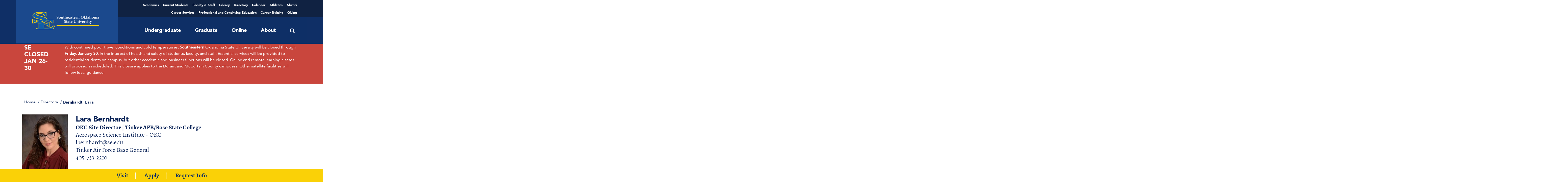

--- FILE ---
content_type: text/html; charset=UTF-8
request_url: https://www.se.edu/directory/bernhardt-laurisa/
body_size: 53205
content:
<!DOCTYPE html>
<html lang="en" prefix="og: http://ogp.me/ns# fb: http://ogp.me/ns/fb#">
<head><meta charset="UTF-8"><script>if(navigator.userAgent.match(/MSIE|Internet Explorer/i)||navigator.userAgent.match(/Trident\/7\..*?rv:11/i)){var href=document.location.href;if(!href.match(/[?&]nowprocket/)){if(href.indexOf("?")==-1){if(href.indexOf("#")==-1){document.location.href=href+"?nowprocket=1"}else{document.location.href=href.replace("#","?nowprocket=1#")}}else{if(href.indexOf("#")==-1){document.location.href=href+"&nowprocket=1"}else{document.location.href=href.replace("#","&nowprocket=1#")}}}}</script><script>(()=>{class RocketLazyLoadScripts{constructor(){this.v="2.0.4",this.userEvents=["keydown","keyup","mousedown","mouseup","mousemove","mouseover","mouseout","touchmove","touchstart","touchend","touchcancel","wheel","click","dblclick","input"],this.attributeEvents=["onblur","onclick","oncontextmenu","ondblclick","onfocus","onmousedown","onmouseenter","onmouseleave","onmousemove","onmouseout","onmouseover","onmouseup","onmousewheel","onscroll","onsubmit"]}async t(){this.i(),this.o(),/iP(ad|hone)/.test(navigator.userAgent)&&this.h(),this.u(),this.l(this),this.m(),this.k(this),this.p(this),this._(),await Promise.all([this.R(),this.L()]),this.lastBreath=Date.now(),this.S(this),this.P(),this.D(),this.O(),this.M(),await this.C(this.delayedScripts.normal),await this.C(this.delayedScripts.defer),await this.C(this.delayedScripts.async),await this.T(),await this.F(),await this.j(),await this.A(),window.dispatchEvent(new Event("rocket-allScriptsLoaded")),this.everythingLoaded=!0,this.lastTouchEnd&&await new Promise(t=>setTimeout(t,500-Date.now()+this.lastTouchEnd)),this.I(),this.H(),this.U(),this.W()}i(){this.CSPIssue=sessionStorage.getItem("rocketCSPIssue"),document.addEventListener("securitypolicyviolation",t=>{this.CSPIssue||"script-src-elem"!==t.violatedDirective||"data"!==t.blockedURI||(this.CSPIssue=!0,sessionStorage.setItem("rocketCSPIssue",!0))},{isRocket:!0})}o(){window.addEventListener("pageshow",t=>{this.persisted=t.persisted,this.realWindowLoadedFired=!0},{isRocket:!0}),window.addEventListener("pagehide",()=>{this.onFirstUserAction=null},{isRocket:!0})}h(){let t;function e(e){t=e}window.addEventListener("touchstart",e,{isRocket:!0}),window.addEventListener("touchend",function i(o){o.changedTouches[0]&&t.changedTouches[0]&&Math.abs(o.changedTouches[0].pageX-t.changedTouches[0].pageX)<10&&Math.abs(o.changedTouches[0].pageY-t.changedTouches[0].pageY)<10&&o.timeStamp-t.timeStamp<200&&(window.removeEventListener("touchstart",e,{isRocket:!0}),window.removeEventListener("touchend",i,{isRocket:!0}),"INPUT"===o.target.tagName&&"text"===o.target.type||(o.target.dispatchEvent(new TouchEvent("touchend",{target:o.target,bubbles:!0})),o.target.dispatchEvent(new MouseEvent("mouseover",{target:o.target,bubbles:!0})),o.target.dispatchEvent(new PointerEvent("click",{target:o.target,bubbles:!0,cancelable:!0,detail:1,clientX:o.changedTouches[0].clientX,clientY:o.changedTouches[0].clientY})),event.preventDefault()))},{isRocket:!0})}q(t){this.userActionTriggered||("mousemove"!==t.type||this.firstMousemoveIgnored?"keyup"===t.type||"mouseover"===t.type||"mouseout"===t.type||(this.userActionTriggered=!0,this.onFirstUserAction&&this.onFirstUserAction()):this.firstMousemoveIgnored=!0),"click"===t.type&&t.preventDefault(),t.stopPropagation(),t.stopImmediatePropagation(),"touchstart"===this.lastEvent&&"touchend"===t.type&&(this.lastTouchEnd=Date.now()),"click"===t.type&&(this.lastTouchEnd=0),this.lastEvent=t.type,t.composedPath&&t.composedPath()[0].getRootNode()instanceof ShadowRoot&&(t.rocketTarget=t.composedPath()[0]),this.savedUserEvents.push(t)}u(){this.savedUserEvents=[],this.userEventHandler=this.q.bind(this),this.userEvents.forEach(t=>window.addEventListener(t,this.userEventHandler,{passive:!1,isRocket:!0})),document.addEventListener("visibilitychange",this.userEventHandler,{isRocket:!0})}U(){this.userEvents.forEach(t=>window.removeEventListener(t,this.userEventHandler,{passive:!1,isRocket:!0})),document.removeEventListener("visibilitychange",this.userEventHandler,{isRocket:!0}),this.savedUserEvents.forEach(t=>{(t.rocketTarget||t.target).dispatchEvent(new window[t.constructor.name](t.type,t))})}m(){const t="return false",e=Array.from(this.attributeEvents,t=>"data-rocket-"+t),i="["+this.attributeEvents.join("],[")+"]",o="[data-rocket-"+this.attributeEvents.join("],[data-rocket-")+"]",s=(e,i,o)=>{o&&o!==t&&(e.setAttribute("data-rocket-"+i,o),e["rocket"+i]=new Function("event",o),e.setAttribute(i,t))};new MutationObserver(t=>{for(const n of t)"attributes"===n.type&&(n.attributeName.startsWith("data-rocket-")||this.everythingLoaded?n.attributeName.startsWith("data-rocket-")&&this.everythingLoaded&&this.N(n.target,n.attributeName.substring(12)):s(n.target,n.attributeName,n.target.getAttribute(n.attributeName))),"childList"===n.type&&n.addedNodes.forEach(t=>{if(t.nodeType===Node.ELEMENT_NODE)if(this.everythingLoaded)for(const i of[t,...t.querySelectorAll(o)])for(const t of i.getAttributeNames())e.includes(t)&&this.N(i,t.substring(12));else for(const e of[t,...t.querySelectorAll(i)])for(const t of e.getAttributeNames())this.attributeEvents.includes(t)&&s(e,t,e.getAttribute(t))})}).observe(document,{subtree:!0,childList:!0,attributeFilter:[...this.attributeEvents,...e]})}I(){this.attributeEvents.forEach(t=>{document.querySelectorAll("[data-rocket-"+t+"]").forEach(e=>{this.N(e,t)})})}N(t,e){const i=t.getAttribute("data-rocket-"+e);i&&(t.setAttribute(e,i),t.removeAttribute("data-rocket-"+e))}k(t){Object.defineProperty(HTMLElement.prototype,"onclick",{get(){return this.rocketonclick||null},set(e){this.rocketonclick=e,this.setAttribute(t.everythingLoaded?"onclick":"data-rocket-onclick","this.rocketonclick(event)")}})}S(t){function e(e,i){let o=e[i];e[i]=null,Object.defineProperty(e,i,{get:()=>o,set(s){t.everythingLoaded?o=s:e["rocket"+i]=o=s}})}e(document,"onreadystatechange"),e(window,"onload"),e(window,"onpageshow");try{Object.defineProperty(document,"readyState",{get:()=>t.rocketReadyState,set(e){t.rocketReadyState=e},configurable:!0}),document.readyState="loading"}catch(t){console.log("WPRocket DJE readyState conflict, bypassing")}}l(t){this.originalAddEventListener=EventTarget.prototype.addEventListener,this.originalRemoveEventListener=EventTarget.prototype.removeEventListener,this.savedEventListeners=[],EventTarget.prototype.addEventListener=function(e,i,o){o&&o.isRocket||!t.B(e,this)&&!t.userEvents.includes(e)||t.B(e,this)&&!t.userActionTriggered||e.startsWith("rocket-")||t.everythingLoaded?t.originalAddEventListener.call(this,e,i,o):(t.savedEventListeners.push({target:this,remove:!1,type:e,func:i,options:o}),"mouseenter"!==e&&"mouseleave"!==e||t.originalAddEventListener.call(this,e,t.savedUserEvents.push,o))},EventTarget.prototype.removeEventListener=function(e,i,o){o&&o.isRocket||!t.B(e,this)&&!t.userEvents.includes(e)||t.B(e,this)&&!t.userActionTriggered||e.startsWith("rocket-")||t.everythingLoaded?t.originalRemoveEventListener.call(this,e,i,o):t.savedEventListeners.push({target:this,remove:!0,type:e,func:i,options:o})}}J(t,e){this.savedEventListeners=this.savedEventListeners.filter(i=>{let o=i.type,s=i.target||window;return e!==o||t!==s||(this.B(o,s)&&(i.type="rocket-"+o),this.$(i),!1)})}H(){EventTarget.prototype.addEventListener=this.originalAddEventListener,EventTarget.prototype.removeEventListener=this.originalRemoveEventListener,this.savedEventListeners.forEach(t=>this.$(t))}$(t){t.remove?this.originalRemoveEventListener.call(t.target,t.type,t.func,t.options):this.originalAddEventListener.call(t.target,t.type,t.func,t.options)}p(t){let e;function i(e){return t.everythingLoaded?e:e.split(" ").map(t=>"load"===t||t.startsWith("load.")?"rocket-jquery-load":t).join(" ")}function o(o){function s(e){const s=o.fn[e];o.fn[e]=o.fn.init.prototype[e]=function(){return this[0]===window&&t.userActionTriggered&&("string"==typeof arguments[0]||arguments[0]instanceof String?arguments[0]=i(arguments[0]):"object"==typeof arguments[0]&&Object.keys(arguments[0]).forEach(t=>{const e=arguments[0][t];delete arguments[0][t],arguments[0][i(t)]=e})),s.apply(this,arguments),this}}if(o&&o.fn&&!t.allJQueries.includes(o)){const e={DOMContentLoaded:[],"rocket-DOMContentLoaded":[]};for(const t in e)document.addEventListener(t,()=>{e[t].forEach(t=>t())},{isRocket:!0});o.fn.ready=o.fn.init.prototype.ready=function(i){function s(){parseInt(o.fn.jquery)>2?setTimeout(()=>i.bind(document)(o)):i.bind(document)(o)}return"function"==typeof i&&(t.realDomReadyFired?!t.userActionTriggered||t.fauxDomReadyFired?s():e["rocket-DOMContentLoaded"].push(s):e.DOMContentLoaded.push(s)),o([])},s("on"),s("one"),s("off"),t.allJQueries.push(o)}e=o}t.allJQueries=[],o(window.jQuery),Object.defineProperty(window,"jQuery",{get:()=>e,set(t){o(t)}})}P(){const t=new Map;document.write=document.writeln=function(e){const i=document.currentScript,o=document.createRange(),s=i.parentElement;let n=t.get(i);void 0===n&&(n=i.nextSibling,t.set(i,n));const c=document.createDocumentFragment();o.setStart(c,0),c.appendChild(o.createContextualFragment(e)),s.insertBefore(c,n)}}async R(){return new Promise(t=>{this.userActionTriggered?t():this.onFirstUserAction=t})}async L(){return new Promise(t=>{document.addEventListener("DOMContentLoaded",()=>{this.realDomReadyFired=!0,t()},{isRocket:!0})})}async j(){return this.realWindowLoadedFired?Promise.resolve():new Promise(t=>{window.addEventListener("load",t,{isRocket:!0})})}M(){this.pendingScripts=[];this.scriptsMutationObserver=new MutationObserver(t=>{for(const e of t)e.addedNodes.forEach(t=>{"SCRIPT"!==t.tagName||t.noModule||t.isWPRocket||this.pendingScripts.push({script:t,promise:new Promise(e=>{const i=()=>{const i=this.pendingScripts.findIndex(e=>e.script===t);i>=0&&this.pendingScripts.splice(i,1),e()};t.addEventListener("load",i,{isRocket:!0}),t.addEventListener("error",i,{isRocket:!0}),setTimeout(i,1e3)})})})}),this.scriptsMutationObserver.observe(document,{childList:!0,subtree:!0})}async F(){await this.X(),this.pendingScripts.length?(await this.pendingScripts[0].promise,await this.F()):this.scriptsMutationObserver.disconnect()}D(){this.delayedScripts={normal:[],async:[],defer:[]},document.querySelectorAll("script[type$=rocketlazyloadscript]").forEach(t=>{t.hasAttribute("data-rocket-src")?t.hasAttribute("async")&&!1!==t.async?this.delayedScripts.async.push(t):t.hasAttribute("defer")&&!1!==t.defer||"module"===t.getAttribute("data-rocket-type")?this.delayedScripts.defer.push(t):this.delayedScripts.normal.push(t):this.delayedScripts.normal.push(t)})}async _(){await this.L();let t=[];document.querySelectorAll("script[type$=rocketlazyloadscript][data-rocket-src]").forEach(e=>{let i=e.getAttribute("data-rocket-src");if(i&&!i.startsWith("data:")){i.startsWith("//")&&(i=location.protocol+i);try{const o=new URL(i).origin;o!==location.origin&&t.push({src:o,crossOrigin:e.crossOrigin||"module"===e.getAttribute("data-rocket-type")})}catch(t){}}}),t=[...new Map(t.map(t=>[JSON.stringify(t),t])).values()],this.Y(t,"preconnect")}async G(t){if(await this.K(),!0!==t.noModule||!("noModule"in HTMLScriptElement.prototype))return new Promise(e=>{let i;function o(){(i||t).setAttribute("data-rocket-status","executed"),e()}try{if(navigator.userAgent.includes("Firefox/")||""===navigator.vendor||this.CSPIssue)i=document.createElement("script"),[...t.attributes].forEach(t=>{let e=t.nodeName;"type"!==e&&("data-rocket-type"===e&&(e="type"),"data-rocket-src"===e&&(e="src"),i.setAttribute(e,t.nodeValue))}),t.text&&(i.text=t.text),t.nonce&&(i.nonce=t.nonce),i.hasAttribute("src")?(i.addEventListener("load",o,{isRocket:!0}),i.addEventListener("error",()=>{i.setAttribute("data-rocket-status","failed-network"),e()},{isRocket:!0}),setTimeout(()=>{i.isConnected||e()},1)):(i.text=t.text,o()),i.isWPRocket=!0,t.parentNode.replaceChild(i,t);else{const i=t.getAttribute("data-rocket-type"),s=t.getAttribute("data-rocket-src");i?(t.type=i,t.removeAttribute("data-rocket-type")):t.removeAttribute("type"),t.addEventListener("load",o,{isRocket:!0}),t.addEventListener("error",i=>{this.CSPIssue&&i.target.src.startsWith("data:")?(console.log("WPRocket: CSP fallback activated"),t.removeAttribute("src"),this.G(t).then(e)):(t.setAttribute("data-rocket-status","failed-network"),e())},{isRocket:!0}),s?(t.fetchPriority="high",t.removeAttribute("data-rocket-src"),t.src=s):t.src="data:text/javascript;base64,"+window.btoa(unescape(encodeURIComponent(t.text)))}}catch(i){t.setAttribute("data-rocket-status","failed-transform"),e()}});t.setAttribute("data-rocket-status","skipped")}async C(t){const e=t.shift();return e?(e.isConnected&&await this.G(e),this.C(t)):Promise.resolve()}O(){this.Y([...this.delayedScripts.normal,...this.delayedScripts.defer,...this.delayedScripts.async],"preload")}Y(t,e){this.trash=this.trash||[];let i=!0;var o=document.createDocumentFragment();t.forEach(t=>{const s=t.getAttribute&&t.getAttribute("data-rocket-src")||t.src;if(s&&!s.startsWith("data:")){const n=document.createElement("link");n.href=s,n.rel=e,"preconnect"!==e&&(n.as="script",n.fetchPriority=i?"high":"low"),t.getAttribute&&"module"===t.getAttribute("data-rocket-type")&&(n.crossOrigin=!0),t.crossOrigin&&(n.crossOrigin=t.crossOrigin),t.integrity&&(n.integrity=t.integrity),t.nonce&&(n.nonce=t.nonce),o.appendChild(n),this.trash.push(n),i=!1}}),document.head.appendChild(o)}W(){this.trash.forEach(t=>t.remove())}async T(){try{document.readyState="interactive"}catch(t){}this.fauxDomReadyFired=!0;try{await this.K(),this.J(document,"readystatechange"),document.dispatchEvent(new Event("rocket-readystatechange")),await this.K(),document.rocketonreadystatechange&&document.rocketonreadystatechange(),await this.K(),this.J(document,"DOMContentLoaded"),document.dispatchEvent(new Event("rocket-DOMContentLoaded")),await this.K(),this.J(window,"DOMContentLoaded"),window.dispatchEvent(new Event("rocket-DOMContentLoaded"))}catch(t){console.error(t)}}async A(){try{document.readyState="complete"}catch(t){}try{await this.K(),this.J(document,"readystatechange"),document.dispatchEvent(new Event("rocket-readystatechange")),await this.K(),document.rocketonreadystatechange&&document.rocketonreadystatechange(),await this.K(),this.J(window,"load"),window.dispatchEvent(new Event("rocket-load")),await this.K(),window.rocketonload&&window.rocketonload(),await this.K(),this.allJQueries.forEach(t=>t(window).trigger("rocket-jquery-load")),await this.K(),this.J(window,"pageshow");const t=new Event("rocket-pageshow");t.persisted=this.persisted,window.dispatchEvent(t),await this.K(),window.rocketonpageshow&&window.rocketonpageshow({persisted:this.persisted})}catch(t){console.error(t)}}async K(){Date.now()-this.lastBreath>45&&(await this.X(),this.lastBreath=Date.now())}async X(){return document.hidden?new Promise(t=>setTimeout(t)):new Promise(t=>requestAnimationFrame(t))}B(t,e){return e===document&&"readystatechange"===t||(e===document&&"DOMContentLoaded"===t||(e===window&&"DOMContentLoaded"===t||(e===window&&"load"===t||e===window&&"pageshow"===t)))}static run(){(new RocketLazyLoadScripts).t()}}RocketLazyLoadScripts.run()})();</script>
<meta name="google-site-verification" content="SoN1R6cSWTzBQ6rHHISEv3wmMWrS-Y1W1h4xo3Dlz8w" />
	<!-- Font resource hints -->
	<link rel="preload" as="font" type="font/woff2"
			href="https://www.se.edu/wp-content/themes/seokstate/assets/fonts/alegreya-v12-latin-700.woff2"
			crossorigin>
	<link rel="preload" as="font" type="font/woff2"
			href="https://www.se.edu/wp-content/themes/seokstate/assets/fonts/alegreya-v12-latin-regular.woff2"
			crossorigin>
	<link rel="preload" as="font" type="font/woff2"
			href="https://www.se.edu/wp-content/themes/seokstate/assets/fonts/avenir-black.woff2" crossorigin>
	<link rel="preload" as="font" type="font/woff2"
			href="https://www.se.edu/wp-content/themes/seokstate/assets/fonts/avenir-roman.woff2" crossorigin>
	
	<meta http-equiv="x-ua-compatible" content="ie=edge">
	<meta name="viewport" content="width=device-width, initial-scale=1.0">
	<link rel="apple-touch-icon" sizes="57x57"
		href="https://www.se.edu/wp-content/themes/seokstate/assets/images/favicon/apple-icon-57x57.png">
<link rel="apple-touch-icon" sizes="60x60"
		href="https://www.se.edu/wp-content/themes/seokstate/assets/images/favicon/apple-icon-60x60.png">
<link rel="apple-touch-icon" sizes="72x72"
		href="https://www.se.edu/wp-content/themes/seokstate/assets/images/favicon/apple-icon-72x72.png">
<link rel="apple-touch-icon" sizes="76x76"
		href="https://www.se.edu/wp-content/themes/seokstate/assets/images/favicon/apple-icon-76x76.png">
<link rel="apple-touch-icon" sizes="114x114"
		href="https://www.se.edu/wp-content/themes/seokstate/assets/images/favicon/apple-icon-114x114.png">
<link rel="apple-touch-icon" sizes="120x120"
		href="https://www.se.edu/wp-content/themes/seokstate/assets/images/favicon/apple-icon-120x120.png">
<link rel="apple-touch-icon" sizes="144x144"
		href="https://www.se.edu/wp-content/themes/seokstate/assets/images/favicon/apple-icon-144x144.png">
<link rel="apple-touch-icon" sizes="152x152"
		href="https://www.se.edu/wp-content/themes/seokstate/assets/images/favicon/apple-icon-152x152.png">
<link rel="apple-touch-icon" sizes="180x180"
		href="https://www.se.edu/wp-content/themes/seokstate/assets/images/favicon/apple-icon-180x180.png">
<link rel="icon" type="image/png" sizes="192x192"
		href="https://www.se.edu/wp-content/themes/seokstate/assets/images/favicon/android-icon-192x192.png">
<link rel="icon" type="image/png" sizes="32x32"
		href="https://www.se.edu/wp-content/themes/seokstate/assets/images/favicon/favicon-32x32.png">
<link rel="icon" type="image/png" sizes="96x96"
		href="https://www.se.edu/wp-content/themes/seokstate/assets/images/favicon/favicon-96x96.png">
<link rel="icon" type="image/png" sizes="16x16"
		href="https://www.se.edu/wp-content/themes/seokstate/assets/images/favicon/favicon-16x16.png">
<link rel="manifest"
		href="https://www.se.edu/wp-content/themes/seokstate/assets/images/favicon/manifest.json">
<meta name="msapplication-TileColor" content="#6ea8fd">
<meta name="msapplication-TileImage"
		content="https://www.se.edu/wp-content/themes/seokstateassets/images/favicon/ms-icon-144x144.png">
<meta name="theme-color" content="#6ea8fd">
	<meta name='robots' content='index, follow, max-image-preview:large, max-snippet:-1, max-video-preview:-1' />
<!-- Broadcast could not find a linked parent for the canonical. --> 

	<!-- This site is optimized with the Yoast SEO plugin v25.9 - https://yoast.com/wordpress/plugins/seo/ -->
	<title>Bernhardt, Lara | Southeastern Oklahoma State University</title>
<link crossorigin data-rocket-preconnect href="https://heatmaps.monsido.com" rel="preconnect">
<link crossorigin data-rocket-preconnect href="https://cdn.monsido.com" rel="preconnect">
<link crossorigin data-rocket-preconnect href="https://pagecorrect.monsido.com" rel="preconnect">
<link crossorigin data-rocket-preconnect href="https://www.googletagmanager.com" rel="preconnect">
<link crossorigin data-rocket-preconnect href="https://connect.facebook.net" rel="preconnect">
<link crossorigin data-rocket-preconnect href="https://fonts.googleapis.com" rel="preconnect">
<link data-rocket-preload as="style" href="https://fonts.googleapis.com/css2?family=Poppins%3Awght%40300%3B400%3B500%3B600%3B700%3B800%3B900&#038;ver=2.4.2&#038;display=swap" rel="preload">
<link data-rocket-preload as="style" href="https://fonts.googleapis.com/css?family=Roboto%7COpen%20Sans%7CLato%7CMontserrat%7CPoppins%7CNunito%7CPlayfair%20Display%7CMerriweather%7CDancing%20Script%7CPacifico%7CUbuntu&#038;subset=greek%2Clatin%2Cgreek-ext%2Cvietnamese%2Ccyrillic-ext%2Clatin-ext%2Ccyrillic&#038;display=swap" rel="preload">
<link href="https://fonts.googleapis.com/css2?family=Poppins%3Awght%40300%3B400%3B500%3B600%3B700%3B800%3B900&#038;ver=2.4.2&#038;display=swap" media="print" onload="this.media=&#039;all&#039;" rel="stylesheet">
<noscript><link rel="stylesheet" href="https://fonts.googleapis.com/css2?family=Poppins%3Awght%40300%3B400%3B500%3B600%3B700%3B800%3B900&#038;ver=2.4.2&#038;display=swap"></noscript>
<link href="https://fonts.googleapis.com/css?family=Roboto%7COpen%20Sans%7CLato%7CMontserrat%7CPoppins%7CNunito%7CPlayfair%20Display%7CMerriweather%7CDancing%20Script%7CPacifico%7CUbuntu&#038;subset=greek%2Clatin%2Cgreek-ext%2Cvietnamese%2Ccyrillic-ext%2Clatin-ext%2Ccyrillic&#038;display=swap" media="print" onload="this.media=&#039;all&#039;" rel="stylesheet">
<noscript><link rel="stylesheet" href="https://fonts.googleapis.com/css?family=Roboto%7COpen%20Sans%7CLato%7CMontserrat%7CPoppins%7CNunito%7CPlayfair%20Display%7CMerriweather%7CDancing%20Script%7CPacifico%7CUbuntu&#038;subset=greek%2Clatin%2Cgreek-ext%2Cvietnamese%2Ccyrillic-ext%2Clatin-ext%2Ccyrillic&#038;display=swap"></noscript><link rel="preload" data-rocket-preload as="image" href="https://www.se.edu/wp-content/uploads/fly-images/13233/Bernhardt-1-scaled-180x270-ct.jpg" imagesrcset="
				https://www.se.edu/wp-content/uploads/fly-images/13233/Bernhardt-1-scaled-360x540-ct.jpg 2x, https://www.se.edu/wp-content/uploads/fly-images/13233/Bernhardt-1-scaled-180x270-ct.jpg" imagesizes="" fetchpriority="high">
	<link rel="canonical" href="https://www.se.edu/directory/bernhardt-laurisa/" />
	<script type="application/ld+json" class="yoast-schema-graph">{"@context":"https://schema.org","@graph":[{"@type":"WebPage","@id":"https://www.se.edu/directory/bernhardt-laurisa/","url":"https://www.se.edu/directory/bernhardt-laurisa/","name":"Bernhardt, Lara | Southeastern Oklahoma State University","isPartOf":{"@id":"https://www.se.edu/#website"},"datePublished":"2020-08-18T15:21:52+00:00","dateModified":"2025-10-09T16:19:20+00:00","breadcrumb":{"@id":"https://www.se.edu/directory/bernhardt-laurisa/#breadcrumb"},"inLanguage":"en","potentialAction":[{"@type":"ReadAction","target":["https://www.se.edu/directory/bernhardt-laurisa/"]}]},{"@type":"BreadcrumbList","@id":"https://www.se.edu/directory/bernhardt-laurisa/#breadcrumb","itemListElement":[{"@type":"ListItem","position":1,"name":"Home","item":"https://www.se.edu/"},{"@type":"ListItem","position":2,"name":"Fac/Staff Directory","item":"https://www.se.edu/directory/"},{"@type":"ListItem","position":3,"name":"Bernhardt, Lara"}]},{"@type":"WebSite","@id":"https://www.se.edu/#website","url":"https://www.se.edu/","name":"Southeastern Oklahoma State","description":"","publisher":{"@id":"https://www.se.edu/#organization"},"potentialAction":[{"@type":"SearchAction","target":{"@type":"EntryPoint","urlTemplate":"https://www.se.edu/?s={search_term_string}"},"query-input":{"@type":"PropertyValueSpecification","valueRequired":true,"valueName":"search_term_string"}}],"inLanguage":"en"},{"@type":"Organization","@id":"https://www.se.edu/#organization","name":"Southeastern Oklahoma State University","url":"https://www.se.edu/","logo":{"@type":"ImageObject","inLanguage":"en","@id":"https://www.se.edu/#/schema/logo/image/","url":"https://www.se.edu/wp-content/uploads/2023/12/SE-Logo-vertical.png","contentUrl":"https://www.se.edu/wp-content/uploads/2023/12/SE-Logo-vertical.png","width":1181,"height":1079,"caption":"Southeastern Oklahoma State University"},"image":{"@id":"https://www.se.edu/#/schema/logo/image/"},"sameAs":["https://www.facebook.com/SoutheasternOklahomaStateUniversity/","https://x.com/SE1909","https://www.youtube.com/user/SE1909"]}]}</script>
	<!-- / Yoast SEO plugin. -->


<link rel='dns-prefetch' href='//fonts.googleapis.com' />
<link rel='dns-prefetch' href='//use.typekit.net' />
<link rel='dns-prefetch' href='//use.fontawesome.com' />
<link href='https://fonts.gstatic.com' crossorigin rel='preconnect' />
<style id='wp-img-auto-sizes-contain-inline-css' type='text/css'>
img:is([sizes=auto i],[sizes^="auto," i]){contain-intrinsic-size:3000px 1500px}
/*# sourceURL=wp-img-auto-sizes-contain-inline-css */
</style>


<link data-minify="1" rel='stylesheet' id='tecslider-slick-style-css' href='https://www.se.edu/wp-content/cache/min/1/wp-content/plugins/tecslider/assets/slick/slick.css?ver=1764798231' type='text/css' media='all' />
<link data-minify="1" rel='stylesheet' id='tecslider-slick-theme-css' href='https://www.se.edu/wp-content/cache/min/1/wp-content/plugins/tecslider/assets/slick/slick-theme.css?ver=1764798231' type='text/css' media='all' />
<link data-minify="1" rel='stylesheet' id='tecslider-box-icons-css' href='https://www.se.edu/wp-content/cache/min/1/wp-content/plugins/tecslider/assets/boxicons/css/boxicons.min.css?ver=1764798231' type='text/css' media='all' />
<link data-minify="1" rel='stylesheet' id='tribe-events-pro-mini-calendar-block-styles-css' href='https://www.se.edu/wp-content/cache/min/1/wp-content/plugins/events-calendar-pro/build/css/tribe-events-pro-mini-calendar-block.css?ver=1764798231' type='text/css' media='all' />
<style id='wp-emoji-styles-inline-css' type='text/css'>

	img.wp-smiley, img.emoji {
		display: inline !important;
		border: none !important;
		box-shadow: none !important;
		height: 1em !important;
		width: 1em !important;
		margin: 0 0.07em !important;
		vertical-align: -0.1em !important;
		background: none !important;
		padding: 0 !important;
	}
/*# sourceURL=wp-emoji-styles-inline-css */
</style>
<link data-minify="1" rel='stylesheet' id='wp-block-library-css' href='https://www.se.edu/wp-content/cache/min/1/wp-includes/css/dist/block-library/style.css?ver=1764798231' type='text/css' media='all' />
<style id='global-styles-inline-css' type='text/css'>
:root{--wp--preset--aspect-ratio--square: 1;--wp--preset--aspect-ratio--4-3: 4/3;--wp--preset--aspect-ratio--3-4: 3/4;--wp--preset--aspect-ratio--3-2: 3/2;--wp--preset--aspect-ratio--2-3: 2/3;--wp--preset--aspect-ratio--16-9: 16/9;--wp--preset--aspect-ratio--9-16: 9/16;--wp--preset--color--black: #000000;--wp--preset--color--cyan-bluish-gray: #abb8c3;--wp--preset--color--white: #ffffff;--wp--preset--color--pale-pink: #f78da7;--wp--preset--color--vivid-red: #cf2e2e;--wp--preset--color--luminous-vivid-orange: #ff6900;--wp--preset--color--luminous-vivid-amber: #fcb900;--wp--preset--color--light-green-cyan: #7bdcb5;--wp--preset--color--vivid-green-cyan: #00d084;--wp--preset--color--pale-cyan-blue: #8ed1fc;--wp--preset--color--vivid-cyan-blue: #0693e3;--wp--preset--color--vivid-purple: #9b51e0;--wp--preset--gradient--vivid-cyan-blue-to-vivid-purple: linear-gradient(135deg,rgb(6,147,227) 0%,rgb(155,81,224) 100%);--wp--preset--gradient--light-green-cyan-to-vivid-green-cyan: linear-gradient(135deg,rgb(122,220,180) 0%,rgb(0,208,130) 100%);--wp--preset--gradient--luminous-vivid-amber-to-luminous-vivid-orange: linear-gradient(135deg,rgb(252,185,0) 0%,rgb(255,105,0) 100%);--wp--preset--gradient--luminous-vivid-orange-to-vivid-red: linear-gradient(135deg,rgb(255,105,0) 0%,rgb(207,46,46) 100%);--wp--preset--gradient--very-light-gray-to-cyan-bluish-gray: linear-gradient(135deg,rgb(238,238,238) 0%,rgb(169,184,195) 100%);--wp--preset--gradient--cool-to-warm-spectrum: linear-gradient(135deg,rgb(74,234,220) 0%,rgb(151,120,209) 20%,rgb(207,42,186) 40%,rgb(238,44,130) 60%,rgb(251,105,98) 80%,rgb(254,248,76) 100%);--wp--preset--gradient--blush-light-purple: linear-gradient(135deg,rgb(255,206,236) 0%,rgb(152,150,240) 100%);--wp--preset--gradient--blush-bordeaux: linear-gradient(135deg,rgb(254,205,165) 0%,rgb(254,45,45) 50%,rgb(107,0,62) 100%);--wp--preset--gradient--luminous-dusk: linear-gradient(135deg,rgb(255,203,112) 0%,rgb(199,81,192) 50%,rgb(65,88,208) 100%);--wp--preset--gradient--pale-ocean: linear-gradient(135deg,rgb(255,245,203) 0%,rgb(182,227,212) 50%,rgb(51,167,181) 100%);--wp--preset--gradient--electric-grass: linear-gradient(135deg,rgb(202,248,128) 0%,rgb(113,206,126) 100%);--wp--preset--gradient--midnight: linear-gradient(135deg,rgb(2,3,129) 0%,rgb(40,116,252) 100%);--wp--preset--font-size--small: 13px;--wp--preset--font-size--medium: 20px;--wp--preset--font-size--large: 36px;--wp--preset--font-size--x-large: 42px;--wp--preset--spacing--20: 0.44rem;--wp--preset--spacing--30: 0.67rem;--wp--preset--spacing--40: 1rem;--wp--preset--spacing--50: 1.5rem;--wp--preset--spacing--60: 2.25rem;--wp--preset--spacing--70: 3.38rem;--wp--preset--spacing--80: 5.06rem;--wp--preset--shadow--natural: 6px 6px 9px rgba(0, 0, 0, 0.2);--wp--preset--shadow--deep: 12px 12px 50px rgba(0, 0, 0, 0.4);--wp--preset--shadow--sharp: 6px 6px 0px rgba(0, 0, 0, 0.2);--wp--preset--shadow--outlined: 6px 6px 0px -3px rgb(255, 255, 255), 6px 6px rgb(0, 0, 0);--wp--preset--shadow--crisp: 6px 6px 0px rgb(0, 0, 0);}:where(.is-layout-flex){gap: 0.5em;}:where(.is-layout-grid){gap: 0.5em;}body .is-layout-flex{display: flex;}.is-layout-flex{flex-wrap: wrap;align-items: center;}.is-layout-flex > :is(*, div){margin: 0;}body .is-layout-grid{display: grid;}.is-layout-grid > :is(*, div){margin: 0;}:where(.wp-block-columns.is-layout-flex){gap: 2em;}:where(.wp-block-columns.is-layout-grid){gap: 2em;}:where(.wp-block-post-template.is-layout-flex){gap: 1.25em;}:where(.wp-block-post-template.is-layout-grid){gap: 1.25em;}.has-black-color{color: var(--wp--preset--color--black) !important;}.has-cyan-bluish-gray-color{color: var(--wp--preset--color--cyan-bluish-gray) !important;}.has-white-color{color: var(--wp--preset--color--white) !important;}.has-pale-pink-color{color: var(--wp--preset--color--pale-pink) !important;}.has-vivid-red-color{color: var(--wp--preset--color--vivid-red) !important;}.has-luminous-vivid-orange-color{color: var(--wp--preset--color--luminous-vivid-orange) !important;}.has-luminous-vivid-amber-color{color: var(--wp--preset--color--luminous-vivid-amber) !important;}.has-light-green-cyan-color{color: var(--wp--preset--color--light-green-cyan) !important;}.has-vivid-green-cyan-color{color: var(--wp--preset--color--vivid-green-cyan) !important;}.has-pale-cyan-blue-color{color: var(--wp--preset--color--pale-cyan-blue) !important;}.has-vivid-cyan-blue-color{color: var(--wp--preset--color--vivid-cyan-blue) !important;}.has-vivid-purple-color{color: var(--wp--preset--color--vivid-purple) !important;}.has-black-background-color{background-color: var(--wp--preset--color--black) !important;}.has-cyan-bluish-gray-background-color{background-color: var(--wp--preset--color--cyan-bluish-gray) !important;}.has-white-background-color{background-color: var(--wp--preset--color--white) !important;}.has-pale-pink-background-color{background-color: var(--wp--preset--color--pale-pink) !important;}.has-vivid-red-background-color{background-color: var(--wp--preset--color--vivid-red) !important;}.has-luminous-vivid-orange-background-color{background-color: var(--wp--preset--color--luminous-vivid-orange) !important;}.has-luminous-vivid-amber-background-color{background-color: var(--wp--preset--color--luminous-vivid-amber) !important;}.has-light-green-cyan-background-color{background-color: var(--wp--preset--color--light-green-cyan) !important;}.has-vivid-green-cyan-background-color{background-color: var(--wp--preset--color--vivid-green-cyan) !important;}.has-pale-cyan-blue-background-color{background-color: var(--wp--preset--color--pale-cyan-blue) !important;}.has-vivid-cyan-blue-background-color{background-color: var(--wp--preset--color--vivid-cyan-blue) !important;}.has-vivid-purple-background-color{background-color: var(--wp--preset--color--vivid-purple) !important;}.has-black-border-color{border-color: var(--wp--preset--color--black) !important;}.has-cyan-bluish-gray-border-color{border-color: var(--wp--preset--color--cyan-bluish-gray) !important;}.has-white-border-color{border-color: var(--wp--preset--color--white) !important;}.has-pale-pink-border-color{border-color: var(--wp--preset--color--pale-pink) !important;}.has-vivid-red-border-color{border-color: var(--wp--preset--color--vivid-red) !important;}.has-luminous-vivid-orange-border-color{border-color: var(--wp--preset--color--luminous-vivid-orange) !important;}.has-luminous-vivid-amber-border-color{border-color: var(--wp--preset--color--luminous-vivid-amber) !important;}.has-light-green-cyan-border-color{border-color: var(--wp--preset--color--light-green-cyan) !important;}.has-vivid-green-cyan-border-color{border-color: var(--wp--preset--color--vivid-green-cyan) !important;}.has-pale-cyan-blue-border-color{border-color: var(--wp--preset--color--pale-cyan-blue) !important;}.has-vivid-cyan-blue-border-color{border-color: var(--wp--preset--color--vivid-cyan-blue) !important;}.has-vivid-purple-border-color{border-color: var(--wp--preset--color--vivid-purple) !important;}.has-vivid-cyan-blue-to-vivid-purple-gradient-background{background: var(--wp--preset--gradient--vivid-cyan-blue-to-vivid-purple) !important;}.has-light-green-cyan-to-vivid-green-cyan-gradient-background{background: var(--wp--preset--gradient--light-green-cyan-to-vivid-green-cyan) !important;}.has-luminous-vivid-amber-to-luminous-vivid-orange-gradient-background{background: var(--wp--preset--gradient--luminous-vivid-amber-to-luminous-vivid-orange) !important;}.has-luminous-vivid-orange-to-vivid-red-gradient-background{background: var(--wp--preset--gradient--luminous-vivid-orange-to-vivid-red) !important;}.has-very-light-gray-to-cyan-bluish-gray-gradient-background{background: var(--wp--preset--gradient--very-light-gray-to-cyan-bluish-gray) !important;}.has-cool-to-warm-spectrum-gradient-background{background: var(--wp--preset--gradient--cool-to-warm-spectrum) !important;}.has-blush-light-purple-gradient-background{background: var(--wp--preset--gradient--blush-light-purple) !important;}.has-blush-bordeaux-gradient-background{background: var(--wp--preset--gradient--blush-bordeaux) !important;}.has-luminous-dusk-gradient-background{background: var(--wp--preset--gradient--luminous-dusk) !important;}.has-pale-ocean-gradient-background{background: var(--wp--preset--gradient--pale-ocean) !important;}.has-electric-grass-gradient-background{background: var(--wp--preset--gradient--electric-grass) !important;}.has-midnight-gradient-background{background: var(--wp--preset--gradient--midnight) !important;}.has-small-font-size{font-size: var(--wp--preset--font-size--small) !important;}.has-medium-font-size{font-size: var(--wp--preset--font-size--medium) !important;}.has-large-font-size{font-size: var(--wp--preset--font-size--large) !important;}.has-x-large-font-size{font-size: var(--wp--preset--font-size--x-large) !important;}
/*# sourceURL=global-styles-inline-css */
</style>
<style id='core-block-supports-inline-css' type='text/css'>
/**
 * Core styles: block-supports
 */

/*# sourceURL=core-block-supports-inline-css */
</style>

<style id='classic-theme-styles-inline-css' type='text/css'>
/**
 * These rules are needed for backwards compatibility.
 * They should match the button element rules in the base theme.json file.
 */
.wp-block-button__link {
	color: #ffffff;
	background-color: #32373c;
	border-radius: 9999px; /* 100% causes an oval, but any explicit but really high value retains the pill shape. */

	/* This needs a low specificity so it won't override the rules from the button element if defined in theme.json. */
	box-shadow: none;
	text-decoration: none;

	/* The extra 2px are added to size solids the same as the outline versions.*/
	padding: calc(0.667em + 2px) calc(1.333em + 2px);

	font-size: 1.125em;
}

.wp-block-file__button {
	background: #32373c;
	color: #ffffff;
	text-decoration: none;
}

/*# sourceURL=/wp-includes/css/classic-themes.css */
</style>
<link data-minify="1" rel='stylesheet' id='bwg_fonts-css' href='https://www.se.edu/wp-content/cache/min/1/wp-content/plugins/photo-gallery/css/bwg-fonts/fonts.css?ver=1764798231' type='text/css' media='all' />
<link rel='stylesheet' id='sumoselect-css' href='https://www.se.edu/wp-content/plugins/photo-gallery/css/sumoselect.min.css?ver=3.4.6' type='text/css' media='all' />
<link rel='stylesheet' id='mCustomScrollbar-css' href='https://www.se.edu/wp-content/plugins/photo-gallery/css/jquery.mCustomScrollbar.min.css?ver=3.1.5' type='text/css' media='all' />

<link rel='stylesheet' id='bwg_frontend-css' href='https://www.se.edu/wp-content/plugins/photo-gallery/css/styles.min.css?ver=1.8.35' type='text/css' media='all' />
<link data-minify="1" rel='stylesheet' id='tribe-events-v2-single-skeleton-css' href='https://www.se.edu/wp-content/cache/min/1/wp-content/plugins/the-events-calendar/build/css/tribe-events-single-skeleton.css?ver=1764798231' type='text/css' media='all' />
<link data-minify="1" rel='stylesheet' id='tribe-events-v2-single-skeleton-full-css' href='https://www.se.edu/wp-content/cache/min/1/wp-content/plugins/the-events-calendar/build/css/tribe-events-single-full.css?ver=1764798231' type='text/css' media='all' />
<link data-minify="1" rel='stylesheet' id='tec-events-elementor-widgets-base-styles-css' href='https://www.se.edu/wp-content/cache/min/1/wp-content/plugins/the-events-calendar/build/css/integrations/plugins/elementor/widgets/widget-base.css?ver=1764798231' type='text/css' media='all' />
<link data-minify="1" rel='stylesheet' id='fonts-css' href='https://www.se.edu/wp-content/cache/min/1/cet5mzw.css?ver=1764798231' type='text/css' media='all' />
<link data-minify="1" rel='stylesheet' id='main-css' href='https://www.se.edu/wp-content/cache/min/1/wp-content/themes/seokstate/assets/styles/toolkit.css?ver=1764798231' type='text/css' media='all' />
<link data-minify="1" rel='stylesheet' id='tablepress-default-css' href='https://www.se.edu/wp-content/cache/min/1/wp-content/plugins/tablepress/css/build/default.css?ver=1764798231' type='text/css' media='all' />
<link data-minify="1" rel='stylesheet' id='bfa-font-awesome-css' href='https://www.se.edu/wp-content/cache/min/1/releases/v5.15.4/css/all.css?ver=1764798232' type='text/css' media='all' />
<link data-minify="1" rel='stylesheet' id='bfa-font-awesome-v4-shim-css' href='https://www.se.edu/wp-content/cache/min/1/releases/v5.15.4/css/v4-shims.css?ver=1764798232' type='text/css' media='all' />
<style id='bfa-font-awesome-v4-shim-inline-css' type='text/css'>

			@font-face {
				font-family: 'FontAwesome';
				src: url('https://use.fontawesome.com/releases/v5.15.4/webfonts/fa-brands-400.eot'),
				url('https://use.fontawesome.com/releases/v5.15.4/webfonts/fa-brands-400.eot?#iefix') format('embedded-opentype'),
				url('https://use.fontawesome.com/releases/v5.15.4/webfonts/fa-brands-400.woff2') format('woff2'),
				url('https://use.fontawesome.com/releases/v5.15.4/webfonts/fa-brands-400.woff') format('woff'),
				url('https://use.fontawesome.com/releases/v5.15.4/webfonts/fa-brands-400.ttf') format('truetype'),
				url('https://use.fontawesome.com/releases/v5.15.4/webfonts/fa-brands-400.svg#fontawesome') format('svg');
			}

			@font-face {
				font-family: 'FontAwesome';
				src: url('https://use.fontawesome.com/releases/v5.15.4/webfonts/fa-solid-900.eot'),
				url('https://use.fontawesome.com/releases/v5.15.4/webfonts/fa-solid-900.eot?#iefix') format('embedded-opentype'),
				url('https://use.fontawesome.com/releases/v5.15.4/webfonts/fa-solid-900.woff2') format('woff2'),
				url('https://use.fontawesome.com/releases/v5.15.4/webfonts/fa-solid-900.woff') format('woff'),
				url('https://use.fontawesome.com/releases/v5.15.4/webfonts/fa-solid-900.ttf') format('truetype'),
				url('https://use.fontawesome.com/releases/v5.15.4/webfonts/fa-solid-900.svg#fontawesome') format('svg');
			}

			@font-face {
				font-family: 'FontAwesome';
				src: url('https://use.fontawesome.com/releases/v5.15.4/webfonts/fa-regular-400.eot'),
				url('https://use.fontawesome.com/releases/v5.15.4/webfonts/fa-regular-400.eot?#iefix') format('embedded-opentype'),
				url('https://use.fontawesome.com/releases/v5.15.4/webfonts/fa-regular-400.woff2') format('woff2'),
				url('https://use.fontawesome.com/releases/v5.15.4/webfonts/fa-regular-400.woff') format('woff'),
				url('https://use.fontawesome.com/releases/v5.15.4/webfonts/fa-regular-400.ttf') format('truetype'),
				url('https://use.fontawesome.com/releases/v5.15.4/webfonts/fa-regular-400.svg#fontawesome') format('svg');
				unicode-range: U+F004-F005,U+F007,U+F017,U+F022,U+F024,U+F02E,U+F03E,U+F044,U+F057-F059,U+F06E,U+F070,U+F075,U+F07B-F07C,U+F080,U+F086,U+F089,U+F094,U+F09D,U+F0A0,U+F0A4-F0A7,U+F0C5,U+F0C7-F0C8,U+F0E0,U+F0EB,U+F0F3,U+F0F8,U+F0FE,U+F111,U+F118-F11A,U+F11C,U+F133,U+F144,U+F146,U+F14A,U+F14D-F14E,U+F150-F152,U+F15B-F15C,U+F164-F165,U+F185-F186,U+F191-F192,U+F1AD,U+F1C1-F1C9,U+F1CD,U+F1D8,U+F1E3,U+F1EA,U+F1F6,U+F1F9,U+F20A,U+F247-F249,U+F24D,U+F254-F25B,U+F25D,U+F267,U+F271-F274,U+F279,U+F28B,U+F28D,U+F2B5-F2B6,U+F2B9,U+F2BB,U+F2BD,U+F2C1-F2C2,U+F2D0,U+F2D2,U+F2DC,U+F2ED,U+F328,U+F358-F35B,U+F3A5,U+F3D1,U+F410,U+F4AD;
			}
		
/*# sourceURL=bfa-font-awesome-v4-shim-inline-css */
</style>
<link data-minify="1" rel='stylesheet' id='tmm-css' href='https://www.se.edu/wp-content/cache/min/1/wp-content/plugins/team-members/inc/css/tmm_style.css?ver=1764798232' type='text/css' media='all' />
<link data-minify="1" rel='stylesheet' id='moove_gdpr_frontend-css' href='https://www.se.edu/wp-content/cache/min/1/wp-content/plugins/gdpr-cookie-compliance/dist/styles/gdpr-main-nf.css?ver=1764798232' type='text/css' media='all' />
<style id='moove_gdpr_frontend-inline-css' type='text/css'>
				#moove_gdpr_cookie_modal .moove-gdpr-modal-content .moove-gdpr-tab-main h3.tab-title, 
				#moove_gdpr_cookie_modal .moove-gdpr-modal-content .moove-gdpr-tab-main span.tab-title,
				#moove_gdpr_cookie_modal .moove-gdpr-modal-content .moove-gdpr-modal-left-content #moove-gdpr-menu li a, 
				#moove_gdpr_cookie_modal .moove-gdpr-modal-content .moove-gdpr-modal-left-content #moove-gdpr-menu li button,
				#moove_gdpr_cookie_modal .moove-gdpr-modal-content .moove-gdpr-modal-left-content .moove-gdpr-branding-cnt a,
				#moove_gdpr_cookie_modal .moove-gdpr-modal-content .moove-gdpr-modal-footer-content .moove-gdpr-button-holder a.mgbutton, 
				#moove_gdpr_cookie_modal .moove-gdpr-modal-content .moove-gdpr-modal-footer-content .moove-gdpr-button-holder button.mgbutton,
				#moove_gdpr_cookie_modal .cookie-switch .cookie-slider:after, 
				#moove_gdpr_cookie_modal .cookie-switch .slider:after, 
				#moove_gdpr_cookie_modal .switch .cookie-slider:after, 
				#moove_gdpr_cookie_modal .switch .slider:after,
				#moove_gdpr_cookie_info_bar .moove-gdpr-info-bar-container .moove-gdpr-info-bar-content p, 
				#moove_gdpr_cookie_info_bar .moove-gdpr-info-bar-container .moove-gdpr-info-bar-content p a,
				#moove_gdpr_cookie_info_bar .moove-gdpr-info-bar-container .moove-gdpr-info-bar-content a.mgbutton, 
				#moove_gdpr_cookie_info_bar .moove-gdpr-info-bar-container .moove-gdpr-info-bar-content button.mgbutton,
				#moove_gdpr_cookie_modal .moove-gdpr-modal-content .moove-gdpr-tab-main .moove-gdpr-tab-main-content h1, 
				#moove_gdpr_cookie_modal .moove-gdpr-modal-content .moove-gdpr-tab-main .moove-gdpr-tab-main-content h2, 
				#moove_gdpr_cookie_modal .moove-gdpr-modal-content .moove-gdpr-tab-main .moove-gdpr-tab-main-content h3, 
				#moove_gdpr_cookie_modal .moove-gdpr-modal-content .moove-gdpr-tab-main .moove-gdpr-tab-main-content h4, 
				#moove_gdpr_cookie_modal .moove-gdpr-modal-content .moove-gdpr-tab-main .moove-gdpr-tab-main-content h5, 
				#moove_gdpr_cookie_modal .moove-gdpr-modal-content .moove-gdpr-tab-main .moove-gdpr-tab-main-content h6,
				#moove_gdpr_cookie_modal .moove-gdpr-modal-content.moove_gdpr_modal_theme_v2 .moove-gdpr-modal-title .tab-title,
				#moove_gdpr_cookie_modal .moove-gdpr-modal-content.moove_gdpr_modal_theme_v2 .moove-gdpr-tab-main h3.tab-title, 
				#moove_gdpr_cookie_modal .moove-gdpr-modal-content.moove_gdpr_modal_theme_v2 .moove-gdpr-tab-main span.tab-title,
				#moove_gdpr_cookie_modal .moove-gdpr-modal-content.moove_gdpr_modal_theme_v2 .moove-gdpr-branding-cnt a {
					font-weight: inherit				}
			#moove_gdpr_cookie_modal,#moove_gdpr_cookie_info_bar,.gdpr_cookie_settings_shortcode_content{font-family:inherit}#moove_gdpr_save_popup_settings_button{background-color:#373737;color:#fff}#moove_gdpr_save_popup_settings_button:hover{background-color:#000}#moove_gdpr_cookie_info_bar .moove-gdpr-info-bar-container .moove-gdpr-info-bar-content a.mgbutton,#moove_gdpr_cookie_info_bar .moove-gdpr-info-bar-container .moove-gdpr-info-bar-content button.mgbutton{background-color:#0f2f66}#moove_gdpr_cookie_modal .moove-gdpr-modal-content .moove-gdpr-modal-footer-content .moove-gdpr-button-holder a.mgbutton,#moove_gdpr_cookie_modal .moove-gdpr-modal-content .moove-gdpr-modal-footer-content .moove-gdpr-button-holder button.mgbutton,.gdpr_cookie_settings_shortcode_content .gdpr-shr-button.button-green{background-color:#0f2f66;border-color:#0f2f66}#moove_gdpr_cookie_modal .moove-gdpr-modal-content .moove-gdpr-modal-footer-content .moove-gdpr-button-holder a.mgbutton:hover,#moove_gdpr_cookie_modal .moove-gdpr-modal-content .moove-gdpr-modal-footer-content .moove-gdpr-button-holder button.mgbutton:hover,.gdpr_cookie_settings_shortcode_content .gdpr-shr-button.button-green:hover{background-color:#fff;color:#0f2f66}#moove_gdpr_cookie_modal .moove-gdpr-modal-content .moove-gdpr-modal-close i,#moove_gdpr_cookie_modal .moove-gdpr-modal-content .moove-gdpr-modal-close span.gdpr-icon{background-color:#0f2f66;border:1px solid #0f2f66}#moove_gdpr_cookie_info_bar span.change-settings-button.focus-g,#moove_gdpr_cookie_info_bar span.change-settings-button:focus,#moove_gdpr_cookie_info_bar button.change-settings-button.focus-g,#moove_gdpr_cookie_info_bar button.change-settings-button:focus{-webkit-box-shadow:0 0 1px 3px #0f2f66;-moz-box-shadow:0 0 1px 3px #0f2f66;box-shadow:0 0 1px 3px #0f2f66}#moove_gdpr_cookie_modal .moove-gdpr-modal-content .moove-gdpr-modal-close i:hover,#moove_gdpr_cookie_modal .moove-gdpr-modal-content .moove-gdpr-modal-close span.gdpr-icon:hover,#moove_gdpr_cookie_info_bar span[data-href]>u.change-settings-button{color:#0f2f66}#moove_gdpr_cookie_modal .moove-gdpr-modal-content .moove-gdpr-modal-left-content #moove-gdpr-menu li.menu-item-selected a span.gdpr-icon,#moove_gdpr_cookie_modal .moove-gdpr-modal-content .moove-gdpr-modal-left-content #moove-gdpr-menu li.menu-item-selected button span.gdpr-icon{color:inherit}#moove_gdpr_cookie_modal .moove-gdpr-modal-content .moove-gdpr-modal-left-content #moove-gdpr-menu li a span.gdpr-icon,#moove_gdpr_cookie_modal .moove-gdpr-modal-content .moove-gdpr-modal-left-content #moove-gdpr-menu li button span.gdpr-icon{color:inherit}#moove_gdpr_cookie_modal .gdpr-acc-link{line-height:0;font-size:0;color:transparent;position:absolute}#moove_gdpr_cookie_modal .moove-gdpr-modal-content .moove-gdpr-modal-close:hover i,#moove_gdpr_cookie_modal .moove-gdpr-modal-content .moove-gdpr-modal-left-content #moove-gdpr-menu li a,#moove_gdpr_cookie_modal .moove-gdpr-modal-content .moove-gdpr-modal-left-content #moove-gdpr-menu li button,#moove_gdpr_cookie_modal .moove-gdpr-modal-content .moove-gdpr-modal-left-content #moove-gdpr-menu li button i,#moove_gdpr_cookie_modal .moove-gdpr-modal-content .moove-gdpr-modal-left-content #moove-gdpr-menu li a i,#moove_gdpr_cookie_modal .moove-gdpr-modal-content .moove-gdpr-tab-main .moove-gdpr-tab-main-content a:hover,#moove_gdpr_cookie_info_bar.moove-gdpr-dark-scheme .moove-gdpr-info-bar-container .moove-gdpr-info-bar-content a.mgbutton:hover,#moove_gdpr_cookie_info_bar.moove-gdpr-dark-scheme .moove-gdpr-info-bar-container .moove-gdpr-info-bar-content button.mgbutton:hover,#moove_gdpr_cookie_info_bar.moove-gdpr-dark-scheme .moove-gdpr-info-bar-container .moove-gdpr-info-bar-content a:hover,#moove_gdpr_cookie_info_bar.moove-gdpr-dark-scheme .moove-gdpr-info-bar-container .moove-gdpr-info-bar-content button:hover,#moove_gdpr_cookie_info_bar.moove-gdpr-dark-scheme .moove-gdpr-info-bar-container .moove-gdpr-info-bar-content span.change-settings-button:hover,#moove_gdpr_cookie_info_bar.moove-gdpr-dark-scheme .moove-gdpr-info-bar-container .moove-gdpr-info-bar-content button.change-settings-button:hover,#moove_gdpr_cookie_info_bar.moove-gdpr-dark-scheme .moove-gdpr-info-bar-container .moove-gdpr-info-bar-content u.change-settings-button:hover,#moove_gdpr_cookie_info_bar span[data-href]>u.change-settings-button,#moove_gdpr_cookie_info_bar.moove-gdpr-dark-scheme .moove-gdpr-info-bar-container .moove-gdpr-info-bar-content a.mgbutton.focus-g,#moove_gdpr_cookie_info_bar.moove-gdpr-dark-scheme .moove-gdpr-info-bar-container .moove-gdpr-info-bar-content button.mgbutton.focus-g,#moove_gdpr_cookie_info_bar.moove-gdpr-dark-scheme .moove-gdpr-info-bar-container .moove-gdpr-info-bar-content a.focus-g,#moove_gdpr_cookie_info_bar.moove-gdpr-dark-scheme .moove-gdpr-info-bar-container .moove-gdpr-info-bar-content button.focus-g,#moove_gdpr_cookie_info_bar.moove-gdpr-dark-scheme .moove-gdpr-info-bar-container .moove-gdpr-info-bar-content a.mgbutton:focus,#moove_gdpr_cookie_info_bar.moove-gdpr-dark-scheme .moove-gdpr-info-bar-container .moove-gdpr-info-bar-content button.mgbutton:focus,#moove_gdpr_cookie_info_bar.moove-gdpr-dark-scheme .moove-gdpr-info-bar-container .moove-gdpr-info-bar-content a:focus,#moove_gdpr_cookie_info_bar.moove-gdpr-dark-scheme .moove-gdpr-info-bar-container .moove-gdpr-info-bar-content button:focus,#moove_gdpr_cookie_info_bar.moove-gdpr-dark-scheme .moove-gdpr-info-bar-container .moove-gdpr-info-bar-content span.change-settings-button.focus-g,span.change-settings-button:focus,button.change-settings-button.focus-g,button.change-settings-button:focus,#moove_gdpr_cookie_info_bar.moove-gdpr-dark-scheme .moove-gdpr-info-bar-container .moove-gdpr-info-bar-content u.change-settings-button.focus-g,#moove_gdpr_cookie_info_bar.moove-gdpr-dark-scheme .moove-gdpr-info-bar-container .moove-gdpr-info-bar-content u.change-settings-button:focus{color:#0f2f66}#moove_gdpr_cookie_modal .moove-gdpr-branding.focus-g span,#moove_gdpr_cookie_modal .moove-gdpr-modal-content .moove-gdpr-tab-main a.focus-g{color:#0f2f66}#moove_gdpr_cookie_modal.gdpr_lightbox-hide{display:none}
/*# sourceURL=moove_gdpr_frontend-inline-css */
</style>
<style id='teccc-nofile-stylesheet-inline-css' type='text/css'>

.teccc-legend a, .tribe-events-calendar a, #tribe-events-content .tribe-events-tooltip h4
{
	font-weight: normal;
}

.tribe-events-list .vevent.hentry h2 {
	padding-left: 5px;
}


@media only screen and (max-width: 768px) {
	.tribe-events-calendar td .hentry,
	.tribe-events-calendar td .type-tribe_events {
		display: block;
	}

	h3.entry-title.summary,
	h3.tribe-events-month-event-title,
	.tribe-events-calendar .tribe-events-has-events:after {
		display: none;
	}

	.tribe-events-calendar .mobile-trigger .tribe-events-tooltip {
		display: none !important;
	}
}

.tribe-grid-body div[id*="tribe-events-event-"][class*="tribe-events-category-"].tribe-events-week-hourly-single
{ border-right: 1px solid #000; }

.tribe-events .tribe-events-calendar-month__multiday-event-bar,
.tribe-events .tribe-events-calendar-month__multiday-event-bar-inner,
.tribe-events-calendar-month__multiday-event-wrapper
{ background-color: #F7F6F6; }

.tribe-events-pro .tribe-events-pro-week-grid__multiday-event-bar,
.tribe-events-pro .tribe-events-pro-week-grid__multiday-event-wrapper
{ background-color: #F7F6F6 !important; }

.tribe-events-calendar-month__multiday-event-wrapper.tribe-events-calendar-month__multiday-event--empty
{ background-color: transparent !important; }

.tribe-events-pro-week-grid__multiday-event-wrapper.tribe-events-pro-week-grid__multiday-event--empty
{ background-color: transparent !important; }

.tribe-common--breakpoint-medium.tribe-events .tribe-events-calendar-list__event-datetime-featured-text,
.tribe-events-calendar-month-mobile-events__mobile-event-datetime-featured-text,
.tribe-events-calendar-day__event-datetime-featured-text,
.tribe-common-c-svgicon--featured
{ color: #0ea0d7 !important; }

.tribe-events-calendar-list__event-date-tag-datetime:after, 
.tribe-events-widget-events-list__event-date-tag-datetime:after, 
.tribe-events .tribe-events-calendar-day__event--featured:after,
.tribe-events .tribe-events-calendar-month__calendar-event--featured:before
{ background-color: #0ea0d7 !important; }

.tribe-events-pro .tribe-events-pro-photo__event-datetime-featured-text,
.tribe-events-pro .tribe-events-pro-map__event-datetime-featured-text
{ color: #0ea0d7 !important; }

.tribe-events-pro .tribe-events-pro-week-grid__event--featured .tribe-events-pro-week-grid__event-link-inner:before
{ background-color: #0ea0d7 !important; }


	
		.tribe-events-category-academic h2.tribe-events-list-event-title.entry-title a,
.tribe-events-category-academic h2.tribe-events-list-event-title a,
.tribe-events-category-academic h3.tribe-events-list-event-title a,
.tribe-event-featured .tribe-events-category-academic h3.tribe-events-list-event-title a,
.tribe-events-list .tribe-events-loop .tribe-event-featured.tribe-events-category-academic h3.tribe-events-list-event-title a,	.tribe-events-shortcode .tribe-events-month table .type-tribe_events.tribe-events-category-academic,		.tribe-events-list .tribe-events-loop .tribe-event-featured.tribe-events-category-academic h3.tribe-events-list-event-title a:hover,
#tribe-events-content table.tribe-events-calendar .type-tribe_events.tribe-events-category-academic.tribe-event-featured h3.tribe-events-month-event-title a:hover,	.tribe-events-category-academic .tribe-events-map-event-title a:link,
.tribe-events-category-academic .tribe-events-map-event-title a:visited,	#tribe-events-content div.tribe-events-category-academic.hentry.vevent h3.entry-title a,
.tribe-grid-body .tribe-events-category-academic a,
.tribe-grid-body .type-tribe_events.tribe-events-category-academic a,
.tribe-grid-allday .tribe-events-category-academic a,	.tribe-events-adv-list-widget .tribe-events-category-academic h2 a:link,
.tribe-events-adv-list-widget .tribe-events-category-academic h2 a:visited,
.tribe-mini-calendar-list-wrapper .tribe-events-category-academic h2 a:link,
.tribe-mini-calendar-list-wrapper .tribe-events-category-academic h2 a:visited,
.tribe-events-category-academic.tribe-event-featured .tribe-mini-calendar-event .tribe-events-title a,
.tribe-venue-widget-list li.tribe-events-category-academic h4 a:link,
.tribe-venue-widget-list li.tribe-events-category-academic h4 a:visited,	.teccc-legend li.tribe_events_cat-academic a,
.tribe-common article.tribe_events_cat-academic h3 a,
.tribe-common article.tribe_events_cat-academic h3 a:link,
.tribe-common article.tribe_events_cat-academic h3 a:visited,
article.tribe-events-calendar-month__multiday-event.tribe_events_cat-academic h3,	#tribe-events-content table.tribe-events-calendar .tribe-event-featured.tribe-events-category-academic .tribe-events-month-event-title a,
.teccc-legend li.tribe-events-category-academic a,
.tribe-events-calendar .tribe-events-category-academic a,
#tribe-events-content .teccc-legend li.tribe-events-category-academic a,
#tribe-events-content .tribe-events-calendar .tribe-events-category-academic a,
.type-tribe_events.tribe-events-category-academic h2 a,
.tribe-events-category-academic > div.hentry.vevent > h3.entry-title a,
.tribe-events-mobile.tribe-events-category-academic h4 a
{
		text-decoration: none;
}

		.tribe-events-category-academic h3.tribe-events-list-event-title,		.tribe-events-shortcode .tribe-events-month table .type-tribe_events.tribe-events-category-academic,	.tribe-events-category-academic .tribe-events-map-event-title a:link,
.tribe-events-category-academic .tribe-events-map-event-title a:visited,
article.tribe-events-pro-map__event-card.tribe_events_cat-academic h3,
article.tribe-events-pro-photo__event.tribe_events_cat-academic h3,	.tribe-grid-body .tribe-events-week-hourly-single:hover.tribe-events-category-academic,
.tribe-grid-body .tribe-events-week-hourly-single.tribe-events-category-academic,
.tribe-grid-allday .tribe-events-week-allday-single.tribe-events-category-academic,
article.tribe-events-pro-week-grid__event.tribe_events_cat-academic h3,
article.tribe-events-pro-week-mobile-events__event.tribe_events_cat-academic h3,
article.tribe-events-pro-week-grid__multiday-event.tribe_events_cat-academic h3,
article.tribe-events-pro-week-grid__multiday-event.tribe_events_cat-academic .tribe-events-pro-week-grid__multiday-event-bar-inner h3,
article.tribe-events-pro-week-grid__multiday-event.tribe_events_cat-academic .tribe-events-pro-week-grid__multiday-event-bar-inner,	.tribe-common article.tribe_events_cat-academic h3.tribe-events-pro-summary__event-title,	.tribe-mini-calendar td.tribe-events-has-events.tribe-events-category-academic,
.tribe-events-adv-list-widget .tribe-events-category-academic h2,
.tribe-venue-widget-list li.tribe-events-category-academic h4,	.teccc-legend li.tribe_events_cat-academic,
article.tribe_events_cat-academic header.tribe-events-widget-events-list__event-header h3,
article.tribe-events-calendar-month__calendar-event.tribe_events_cat-academic h3,
article.tribe-events-calendar-month__multiday-event.tribe_events_cat-academic .tribe-events-calendar-month__multiday-event-bar-inner,
article.tribe-events-calendar-month-mobile-events__mobile-event.tribe_events_cat-academic h3,
article.tribe-events-calendar-day__event.tribe_events_cat-academic h3,
article.tribe-events-calendar-list__event.tribe_events_cat-academic h3,
article.tribe-events-calendar-latest-past__event.tribe_events_cat-academic h3,	.events-archive.events-gridview #tribe-events-content table .type-tribe_events.tribe-events-category-academic,
.teccc-legend li.tribe-events-category-academic,
.tribe-events-calendar .tribe-events-category-academic,
.type-tribe_events.tribe-events-category-academic h2,
.tribe-events-category-academic > div.hentry.vevent > h3.entry-title,
.tribe-events-mobile.tribe-events-category-academic h4
{
			background-color: #CFCFCF;
				border-left: 5px solid #CFCFCF;
			border-right: 5px solid transparent;
		line-height: 1.4em;
	padding-left: 5px;
	padding-bottom: 2px;
}

	.tribe-events-calendar .tribe-event-featured.tribe-events-category-academic,
#tribe-events-content table.tribe-events-calendar .type-tribe_events.tribe-event-featured.tribe-events-category-academic,
.tribe-grid-body div[id*='tribe-events-event-'][class*='tribe-events-category-'].tribe-events-week-hourly-single.tribe-event-featured
{ border-right: 5px solid #0ea0d7 }

	
	article.tribe-events-pro-week-grid__multiday-event.tribe_events_cat-academic h3
{ border-left: 0px solid transparent !important; }

	.tribe-events-category-academic .tribe-events-map-event-title a:link,
.tribe-events-category-academic .tribe-events-map-event-title a:visited,	.tribe-events-adv-list-widget .tribe-events-category-academic h2 a:link,
.tribe-events-adv-list-widget .tribe-events-category-academic h2 a:visited,
.tribe-mini-calendar-list-wrapper .tribe-events-category-academic h2 a:link,
.tribe-mini-calendar-list-wrapper .tribe-events-category-academic h2 a:visited,
.tribe-events-category-academic.tribe-event-featured .tribe-mini-calendar-event .tribe-events-title a,
.tribe-venue-widget-list li.tribe-events-category-academic h4 a:link,
.tribe-venue-widget-list li.tribe-events-category-academic h4 a:visited,	.tribe-events-category-academic h2.tribe-events-list-event-title.entry-title a,
.tribe-events-category-academic h2.tribe-events-list-event-title a,
.tribe-events-category-academic h3.tribe-events-list-event-title a,
.tribe-event-featured .tribe-events-category-academic h3.tribe-events-list-event-title a,
.tribe-events-list .tribe-events-loop .tribe-event-featured.tribe-events-category-academic h3.tribe-events-list-event-title a
{
	width: auto;
	display: block;
}
	
		.tribe-events-category-academic-calendar h2.tribe-events-list-event-title.entry-title a,
.tribe-events-category-academic-calendar h2.tribe-events-list-event-title a,
.tribe-events-category-academic-calendar h3.tribe-events-list-event-title a,
.tribe-event-featured .tribe-events-category-academic-calendar h3.tribe-events-list-event-title a,
.tribe-events-list .tribe-events-loop .tribe-event-featured.tribe-events-category-academic-calendar h3.tribe-events-list-event-title a,	.tribe-events-shortcode .tribe-events-month table .type-tribe_events.tribe-events-category-academic-calendar,		.tribe-events-list .tribe-events-loop .tribe-event-featured.tribe-events-category-academic-calendar h3.tribe-events-list-event-title a:hover,
#tribe-events-content table.tribe-events-calendar .type-tribe_events.tribe-events-category-academic-calendar.tribe-event-featured h3.tribe-events-month-event-title a:hover,	.tribe-events-category-academic-calendar .tribe-events-map-event-title a:link,
.tribe-events-category-academic-calendar .tribe-events-map-event-title a:visited,	#tribe-events-content div.tribe-events-category-academic-calendar.hentry.vevent h3.entry-title a,
.tribe-grid-body .tribe-events-category-academic-calendar a,
.tribe-grid-body .type-tribe_events.tribe-events-category-academic-calendar a,
.tribe-grid-allday .tribe-events-category-academic-calendar a,	.tribe-events-adv-list-widget .tribe-events-category-academic-calendar h2 a:link,
.tribe-events-adv-list-widget .tribe-events-category-academic-calendar h2 a:visited,
.tribe-mini-calendar-list-wrapper .tribe-events-category-academic-calendar h2 a:link,
.tribe-mini-calendar-list-wrapper .tribe-events-category-academic-calendar h2 a:visited,
.tribe-events-category-academic-calendar.tribe-event-featured .tribe-mini-calendar-event .tribe-events-title a,
.tribe-venue-widget-list li.tribe-events-category-academic-calendar h4 a:link,
.tribe-venue-widget-list li.tribe-events-category-academic-calendar h4 a:visited,	.teccc-legend li.tribe_events_cat-academic-calendar a,
.tribe-common article.tribe_events_cat-academic-calendar h3 a,
.tribe-common article.tribe_events_cat-academic-calendar h3 a:link,
.tribe-common article.tribe_events_cat-academic-calendar h3 a:visited,
article.tribe-events-calendar-month__multiday-event.tribe_events_cat-academic-calendar h3,	#tribe-events-content table.tribe-events-calendar .tribe-event-featured.tribe-events-category-academic-calendar .tribe-events-month-event-title a,
.teccc-legend li.tribe-events-category-academic-calendar a,
.tribe-events-calendar .tribe-events-category-academic-calendar a,
#tribe-events-content .teccc-legend li.tribe-events-category-academic-calendar a,
#tribe-events-content .tribe-events-calendar .tribe-events-category-academic-calendar a,
.type-tribe_events.tribe-events-category-academic-calendar h2 a,
.tribe-events-category-academic-calendar > div.hentry.vevent > h3.entry-title a,
.tribe-events-mobile.tribe-events-category-academic-calendar h4 a
{
			color: #fff;
		text-decoration: none;
}

		.tribe-events-category-academic-calendar h3.tribe-events-list-event-title,		.tribe-events-shortcode .tribe-events-month table .type-tribe_events.tribe-events-category-academic-calendar,	.tribe-events-category-academic-calendar .tribe-events-map-event-title a:link,
.tribe-events-category-academic-calendar .tribe-events-map-event-title a:visited,
article.tribe-events-pro-map__event-card.tribe_events_cat-academic-calendar h3,
article.tribe-events-pro-photo__event.tribe_events_cat-academic-calendar h3,	.tribe-grid-body .tribe-events-week-hourly-single:hover.tribe-events-category-academic-calendar,
.tribe-grid-body .tribe-events-week-hourly-single.tribe-events-category-academic-calendar,
.tribe-grid-allday .tribe-events-week-allday-single.tribe-events-category-academic-calendar,
article.tribe-events-pro-week-grid__event.tribe_events_cat-academic-calendar h3,
article.tribe-events-pro-week-mobile-events__event.tribe_events_cat-academic-calendar h3,
article.tribe-events-pro-week-grid__multiday-event.tribe_events_cat-academic-calendar h3,
article.tribe-events-pro-week-grid__multiday-event.tribe_events_cat-academic-calendar .tribe-events-pro-week-grid__multiday-event-bar-inner h3,
article.tribe-events-pro-week-grid__multiday-event.tribe_events_cat-academic-calendar .tribe-events-pro-week-grid__multiday-event-bar-inner,	.tribe-common article.tribe_events_cat-academic-calendar h3.tribe-events-pro-summary__event-title,	.tribe-mini-calendar td.tribe-events-has-events.tribe-events-category-academic-calendar,
.tribe-events-adv-list-widget .tribe-events-category-academic-calendar h2,
.tribe-venue-widget-list li.tribe-events-category-academic-calendar h4,	.teccc-legend li.tribe_events_cat-academic-calendar,
article.tribe_events_cat-academic-calendar header.tribe-events-widget-events-list__event-header h3,
article.tribe-events-calendar-month__calendar-event.tribe_events_cat-academic-calendar h3,
article.tribe-events-calendar-month__multiday-event.tribe_events_cat-academic-calendar .tribe-events-calendar-month__multiday-event-bar-inner,
article.tribe-events-calendar-month-mobile-events__mobile-event.tribe_events_cat-academic-calendar h3,
article.tribe-events-calendar-day__event.tribe_events_cat-academic-calendar h3,
article.tribe-events-calendar-list__event.tribe_events_cat-academic-calendar h3,
article.tribe-events-calendar-latest-past__event.tribe_events_cat-academic-calendar h3,	.events-archive.events-gridview #tribe-events-content table .type-tribe_events.tribe-events-category-academic-calendar,
.teccc-legend li.tribe-events-category-academic-calendar,
.tribe-events-calendar .tribe-events-category-academic-calendar,
.type-tribe_events.tribe-events-category-academic-calendar h2,
.tribe-events-category-academic-calendar > div.hentry.vevent > h3.entry-title,
.tribe-events-mobile.tribe-events-category-academic-calendar h4
{
			background-color: #50af2a;
				border-left: 5px solid #CFCFCF;
			border-right: 5px solid transparent;
			color: #fff;
		line-height: 1.4em;
	padding-left: 5px;
	padding-bottom: 2px;
}

	.tribe-events-calendar .tribe-event-featured.tribe-events-category-academic-calendar,
#tribe-events-content table.tribe-events-calendar .type-tribe_events.tribe-event-featured.tribe-events-category-academic-calendar,
.tribe-grid-body div[id*='tribe-events-event-'][class*='tribe-events-category-'].tribe-events-week-hourly-single.tribe-event-featured
{ border-right: 5px solid #0ea0d7 }

	
	article.tribe-events-pro-week-grid__multiday-event.tribe_events_cat-academic-calendar h3
{ border-left: 0px solid transparent !important; }

	.tribe-events-category-academic-calendar .tribe-events-map-event-title a:link,
.tribe-events-category-academic-calendar .tribe-events-map-event-title a:visited,	.tribe-events-adv-list-widget .tribe-events-category-academic-calendar h2 a:link,
.tribe-events-adv-list-widget .tribe-events-category-academic-calendar h2 a:visited,
.tribe-mini-calendar-list-wrapper .tribe-events-category-academic-calendar h2 a:link,
.tribe-mini-calendar-list-wrapper .tribe-events-category-academic-calendar h2 a:visited,
.tribe-events-category-academic-calendar.tribe-event-featured .tribe-mini-calendar-event .tribe-events-title a,
.tribe-venue-widget-list li.tribe-events-category-academic-calendar h4 a:link,
.tribe-venue-widget-list li.tribe-events-category-academic-calendar h4 a:visited,	.tribe-events-category-academic-calendar h2.tribe-events-list-event-title.entry-title a,
.tribe-events-category-academic-calendar h2.tribe-events-list-event-title a,
.tribe-events-category-academic-calendar h3.tribe-events-list-event-title a,
.tribe-event-featured .tribe-events-category-academic-calendar h3.tribe-events-list-event-title a,
.tribe-events-list .tribe-events-loop .tribe-event-featured.tribe-events-category-academic-calendar h3.tribe-events-list-event-title a
{
	width: auto;
	display: block;
}
	
		.tribe-events-category-admissions-recruitment h2.tribe-events-list-event-title.entry-title a,
.tribe-events-category-admissions-recruitment h2.tribe-events-list-event-title a,
.tribe-events-category-admissions-recruitment h3.tribe-events-list-event-title a,
.tribe-event-featured .tribe-events-category-admissions-recruitment h3.tribe-events-list-event-title a,
.tribe-events-list .tribe-events-loop .tribe-event-featured.tribe-events-category-admissions-recruitment h3.tribe-events-list-event-title a,	.tribe-events-shortcode .tribe-events-month table .type-tribe_events.tribe-events-category-admissions-recruitment,		.tribe-events-list .tribe-events-loop .tribe-event-featured.tribe-events-category-admissions-recruitment h3.tribe-events-list-event-title a:hover,
#tribe-events-content table.tribe-events-calendar .type-tribe_events.tribe-events-category-admissions-recruitment.tribe-event-featured h3.tribe-events-month-event-title a:hover,	.tribe-events-category-admissions-recruitment .tribe-events-map-event-title a:link,
.tribe-events-category-admissions-recruitment .tribe-events-map-event-title a:visited,	#tribe-events-content div.tribe-events-category-admissions-recruitment.hentry.vevent h3.entry-title a,
.tribe-grid-body .tribe-events-category-admissions-recruitment a,
.tribe-grid-body .type-tribe_events.tribe-events-category-admissions-recruitment a,
.tribe-grid-allday .tribe-events-category-admissions-recruitment a,	.tribe-events-adv-list-widget .tribe-events-category-admissions-recruitment h2 a:link,
.tribe-events-adv-list-widget .tribe-events-category-admissions-recruitment h2 a:visited,
.tribe-mini-calendar-list-wrapper .tribe-events-category-admissions-recruitment h2 a:link,
.tribe-mini-calendar-list-wrapper .tribe-events-category-admissions-recruitment h2 a:visited,
.tribe-events-category-admissions-recruitment.tribe-event-featured .tribe-mini-calendar-event .tribe-events-title a,
.tribe-venue-widget-list li.tribe-events-category-admissions-recruitment h4 a:link,
.tribe-venue-widget-list li.tribe-events-category-admissions-recruitment h4 a:visited,	.teccc-legend li.tribe_events_cat-admissions-recruitment a,
.tribe-common article.tribe_events_cat-admissions-recruitment h3 a,
.tribe-common article.tribe_events_cat-admissions-recruitment h3 a:link,
.tribe-common article.tribe_events_cat-admissions-recruitment h3 a:visited,
article.tribe-events-calendar-month__multiday-event.tribe_events_cat-admissions-recruitment h3,	#tribe-events-content table.tribe-events-calendar .tribe-event-featured.tribe-events-category-admissions-recruitment .tribe-events-month-event-title a,
.teccc-legend li.tribe-events-category-admissions-recruitment a,
.tribe-events-calendar .tribe-events-category-admissions-recruitment a,
#tribe-events-content .teccc-legend li.tribe-events-category-admissions-recruitment a,
#tribe-events-content .tribe-events-calendar .tribe-events-category-admissions-recruitment a,
.type-tribe_events.tribe-events-category-admissions-recruitment h2 a,
.tribe-events-category-admissions-recruitment > div.hentry.vevent > h3.entry-title a,
.tribe-events-mobile.tribe-events-category-admissions-recruitment h4 a
{
		text-decoration: none;
}

		.tribe-events-category-admissions-recruitment h3.tribe-events-list-event-title,		.tribe-events-shortcode .tribe-events-month table .type-tribe_events.tribe-events-category-admissions-recruitment,	.tribe-events-category-admissions-recruitment .tribe-events-map-event-title a:link,
.tribe-events-category-admissions-recruitment .tribe-events-map-event-title a:visited,
article.tribe-events-pro-map__event-card.tribe_events_cat-admissions-recruitment h3,
article.tribe-events-pro-photo__event.tribe_events_cat-admissions-recruitment h3,	.tribe-grid-body .tribe-events-week-hourly-single:hover.tribe-events-category-admissions-recruitment,
.tribe-grid-body .tribe-events-week-hourly-single.tribe-events-category-admissions-recruitment,
.tribe-grid-allday .tribe-events-week-allday-single.tribe-events-category-admissions-recruitment,
article.tribe-events-pro-week-grid__event.tribe_events_cat-admissions-recruitment h3,
article.tribe-events-pro-week-mobile-events__event.tribe_events_cat-admissions-recruitment h3,
article.tribe-events-pro-week-grid__multiday-event.tribe_events_cat-admissions-recruitment h3,
article.tribe-events-pro-week-grid__multiday-event.tribe_events_cat-admissions-recruitment .tribe-events-pro-week-grid__multiday-event-bar-inner h3,
article.tribe-events-pro-week-grid__multiday-event.tribe_events_cat-admissions-recruitment .tribe-events-pro-week-grid__multiday-event-bar-inner,	.tribe-common article.tribe_events_cat-admissions-recruitment h3.tribe-events-pro-summary__event-title,	.tribe-mini-calendar td.tribe-events-has-events.tribe-events-category-admissions-recruitment,
.tribe-events-adv-list-widget .tribe-events-category-admissions-recruitment h2,
.tribe-venue-widget-list li.tribe-events-category-admissions-recruitment h4,	.teccc-legend li.tribe_events_cat-admissions-recruitment,
article.tribe_events_cat-admissions-recruitment header.tribe-events-widget-events-list__event-header h3,
article.tribe-events-calendar-month__calendar-event.tribe_events_cat-admissions-recruitment h3,
article.tribe-events-calendar-month__multiday-event.tribe_events_cat-admissions-recruitment .tribe-events-calendar-month__multiday-event-bar-inner,
article.tribe-events-calendar-month-mobile-events__mobile-event.tribe_events_cat-admissions-recruitment h3,
article.tribe-events-calendar-day__event.tribe_events_cat-admissions-recruitment h3,
article.tribe-events-calendar-list__event.tribe_events_cat-admissions-recruitment h3,
article.tribe-events-calendar-latest-past__event.tribe_events_cat-admissions-recruitment h3,	.events-archive.events-gridview #tribe-events-content table .type-tribe_events.tribe-events-category-admissions-recruitment,
.teccc-legend li.tribe-events-category-admissions-recruitment,
.tribe-events-calendar .tribe-events-category-admissions-recruitment,
.type-tribe_events.tribe-events-category-admissions-recruitment h2,
.tribe-events-category-admissions-recruitment > div.hentry.vevent > h3.entry-title,
.tribe-events-mobile.tribe-events-category-admissions-recruitment h4
{
			background-color: #CFCFCF;
				border-left: 5px solid #CFCFCF;
			border-right: 5px solid transparent;
		line-height: 1.4em;
	padding-left: 5px;
	padding-bottom: 2px;
}

	.tribe-events-calendar .tribe-event-featured.tribe-events-category-admissions-recruitment,
#tribe-events-content table.tribe-events-calendar .type-tribe_events.tribe-event-featured.tribe-events-category-admissions-recruitment,
.tribe-grid-body div[id*='tribe-events-event-'][class*='tribe-events-category-'].tribe-events-week-hourly-single.tribe-event-featured
{ border-right: 5px solid #0ea0d7 }

	
	article.tribe-events-pro-week-grid__multiday-event.tribe_events_cat-admissions-recruitment h3
{ border-left: 0px solid transparent !important; }

	.tribe-events-category-admissions-recruitment .tribe-events-map-event-title a:link,
.tribe-events-category-admissions-recruitment .tribe-events-map-event-title a:visited,	.tribe-events-adv-list-widget .tribe-events-category-admissions-recruitment h2 a:link,
.tribe-events-adv-list-widget .tribe-events-category-admissions-recruitment h2 a:visited,
.tribe-mini-calendar-list-wrapper .tribe-events-category-admissions-recruitment h2 a:link,
.tribe-mini-calendar-list-wrapper .tribe-events-category-admissions-recruitment h2 a:visited,
.tribe-events-category-admissions-recruitment.tribe-event-featured .tribe-mini-calendar-event .tribe-events-title a,
.tribe-venue-widget-list li.tribe-events-category-admissions-recruitment h4 a:link,
.tribe-venue-widget-list li.tribe-events-category-admissions-recruitment h4 a:visited,	.tribe-events-category-admissions-recruitment h2.tribe-events-list-event-title.entry-title a,
.tribe-events-category-admissions-recruitment h2.tribe-events-list-event-title a,
.tribe-events-category-admissions-recruitment h3.tribe-events-list-event-title a,
.tribe-event-featured .tribe-events-category-admissions-recruitment h3.tribe-events-list-event-title a,
.tribe-events-list .tribe-events-loop .tribe-event-featured.tribe-events-category-admissions-recruitment h3.tribe-events-list-event-title a
{
	width: auto;
	display: block;
}
	
		.tribe-events-category-alumni-events h2.tribe-events-list-event-title.entry-title a,
.tribe-events-category-alumni-events h2.tribe-events-list-event-title a,
.tribe-events-category-alumni-events h3.tribe-events-list-event-title a,
.tribe-event-featured .tribe-events-category-alumni-events h3.tribe-events-list-event-title a,
.tribe-events-list .tribe-events-loop .tribe-event-featured.tribe-events-category-alumni-events h3.tribe-events-list-event-title a,	.tribe-events-shortcode .tribe-events-month table .type-tribe_events.tribe-events-category-alumni-events,		.tribe-events-list .tribe-events-loop .tribe-event-featured.tribe-events-category-alumni-events h3.tribe-events-list-event-title a:hover,
#tribe-events-content table.tribe-events-calendar .type-tribe_events.tribe-events-category-alumni-events.tribe-event-featured h3.tribe-events-month-event-title a:hover,	.tribe-events-category-alumni-events .tribe-events-map-event-title a:link,
.tribe-events-category-alumni-events .tribe-events-map-event-title a:visited,	#tribe-events-content div.tribe-events-category-alumni-events.hentry.vevent h3.entry-title a,
.tribe-grid-body .tribe-events-category-alumni-events a,
.tribe-grid-body .type-tribe_events.tribe-events-category-alumni-events a,
.tribe-grid-allday .tribe-events-category-alumni-events a,	.tribe-events-adv-list-widget .tribe-events-category-alumni-events h2 a:link,
.tribe-events-adv-list-widget .tribe-events-category-alumni-events h2 a:visited,
.tribe-mini-calendar-list-wrapper .tribe-events-category-alumni-events h2 a:link,
.tribe-mini-calendar-list-wrapper .tribe-events-category-alumni-events h2 a:visited,
.tribe-events-category-alumni-events.tribe-event-featured .tribe-mini-calendar-event .tribe-events-title a,
.tribe-venue-widget-list li.tribe-events-category-alumni-events h4 a:link,
.tribe-venue-widget-list li.tribe-events-category-alumni-events h4 a:visited,	.teccc-legend li.tribe_events_cat-alumni-events a,
.tribe-common article.tribe_events_cat-alumni-events h3 a,
.tribe-common article.tribe_events_cat-alumni-events h3 a:link,
.tribe-common article.tribe_events_cat-alumni-events h3 a:visited,
article.tribe-events-calendar-month__multiday-event.tribe_events_cat-alumni-events h3,	#tribe-events-content table.tribe-events-calendar .tribe-event-featured.tribe-events-category-alumni-events .tribe-events-month-event-title a,
.teccc-legend li.tribe-events-category-alumni-events a,
.tribe-events-calendar .tribe-events-category-alumni-events a,
#tribe-events-content .teccc-legend li.tribe-events-category-alumni-events a,
#tribe-events-content .tribe-events-calendar .tribe-events-category-alumni-events a,
.type-tribe_events.tribe-events-category-alumni-events h2 a,
.tribe-events-category-alumni-events > div.hentry.vevent > h3.entry-title a,
.tribe-events-mobile.tribe-events-category-alumni-events h4 a
{
			color: ;
		text-decoration: none;
}

		.tribe-events-category-alumni-events h3.tribe-events-list-event-title,		.tribe-events-shortcode .tribe-events-month table .type-tribe_events.tribe-events-category-alumni-events,	.tribe-events-category-alumni-events .tribe-events-map-event-title a:link,
.tribe-events-category-alumni-events .tribe-events-map-event-title a:visited,
article.tribe-events-pro-map__event-card.tribe_events_cat-alumni-events h3,
article.tribe-events-pro-photo__event.tribe_events_cat-alumni-events h3,	.tribe-grid-body .tribe-events-week-hourly-single:hover.tribe-events-category-alumni-events,
.tribe-grid-body .tribe-events-week-hourly-single.tribe-events-category-alumni-events,
.tribe-grid-allday .tribe-events-week-allday-single.tribe-events-category-alumni-events,
article.tribe-events-pro-week-grid__event.tribe_events_cat-alumni-events h3,
article.tribe-events-pro-week-mobile-events__event.tribe_events_cat-alumni-events h3,
article.tribe-events-pro-week-grid__multiday-event.tribe_events_cat-alumni-events h3,
article.tribe-events-pro-week-grid__multiday-event.tribe_events_cat-alumni-events .tribe-events-pro-week-grid__multiday-event-bar-inner h3,
article.tribe-events-pro-week-grid__multiday-event.tribe_events_cat-alumni-events .tribe-events-pro-week-grid__multiday-event-bar-inner,	.tribe-common article.tribe_events_cat-alumni-events h3.tribe-events-pro-summary__event-title,	.tribe-mini-calendar td.tribe-events-has-events.tribe-events-category-alumni-events,
.tribe-events-adv-list-widget .tribe-events-category-alumni-events h2,
.tribe-venue-widget-list li.tribe-events-category-alumni-events h4,	.teccc-legend li.tribe_events_cat-alumni-events,
article.tribe_events_cat-alumni-events header.tribe-events-widget-events-list__event-header h3,
article.tribe-events-calendar-month__calendar-event.tribe_events_cat-alumni-events h3,
article.tribe-events-calendar-month__multiday-event.tribe_events_cat-alumni-events .tribe-events-calendar-month__multiday-event-bar-inner,
article.tribe-events-calendar-month-mobile-events__mobile-event.tribe_events_cat-alumni-events h3,
article.tribe-events-calendar-day__event.tribe_events_cat-alumni-events h3,
article.tribe-events-calendar-list__event.tribe_events_cat-alumni-events h3,
article.tribe-events-calendar-latest-past__event.tribe_events_cat-alumni-events h3,	.events-archive.events-gridview #tribe-events-content table .type-tribe_events.tribe-events-category-alumni-events,
.teccc-legend li.tribe-events-category-alumni-events,
.tribe-events-calendar .tribe-events-category-alumni-events,
.type-tribe_events.tribe-events-category-alumni-events h2,
.tribe-events-category-alumni-events > div.hentry.vevent > h3.entry-title,
.tribe-events-mobile.tribe-events-category-alumni-events h4
{
				border-right: 5px solid transparent;
			color: ;
		line-height: 1.4em;
	padding-left: 5px;
	padding-bottom: 2px;
}

	.tribe-events-calendar .tribe-event-featured.tribe-events-category-alumni-events,
#tribe-events-content table.tribe-events-calendar .type-tribe_events.tribe-event-featured.tribe-events-category-alumni-events,
.tribe-grid-body div[id*='tribe-events-event-'][class*='tribe-events-category-'].tribe-events-week-hourly-single.tribe-event-featured
{ border-right: 5px solid #0ea0d7 }

	
	article.tribe-events-pro-week-grid__multiday-event.tribe_events_cat-alumni-events h3
{ border-left: 0px solid transparent !important; }

	.tribe-events-category-alumni-events .tribe-events-map-event-title a:link,
.tribe-events-category-alumni-events .tribe-events-map-event-title a:visited,	.tribe-events-adv-list-widget .tribe-events-category-alumni-events h2 a:link,
.tribe-events-adv-list-widget .tribe-events-category-alumni-events h2 a:visited,
.tribe-mini-calendar-list-wrapper .tribe-events-category-alumni-events h2 a:link,
.tribe-mini-calendar-list-wrapper .tribe-events-category-alumni-events h2 a:visited,
.tribe-events-category-alumni-events.tribe-event-featured .tribe-mini-calendar-event .tribe-events-title a,
.tribe-venue-widget-list li.tribe-events-category-alumni-events h4 a:link,
.tribe-venue-widget-list li.tribe-events-category-alumni-events h4 a:visited,	.tribe-events-category-alumni-events h2.tribe-events-list-event-title.entry-title a,
.tribe-events-category-alumni-events h2.tribe-events-list-event-title a,
.tribe-events-category-alumni-events h3.tribe-events-list-event-title a,
.tribe-event-featured .tribe-events-category-alumni-events h3.tribe-events-list-event-title a,
.tribe-events-list .tribe-events-loop .tribe-event-featured.tribe-events-category-alumni-events h3.tribe-events-list-event-title a
{
	width: auto;
	display: block;
}
	
		.tribe-events-category-athletics h2.tribe-events-list-event-title.entry-title a,
.tribe-events-category-athletics h2.tribe-events-list-event-title a,
.tribe-events-category-athletics h3.tribe-events-list-event-title a,
.tribe-event-featured .tribe-events-category-athletics h3.tribe-events-list-event-title a,
.tribe-events-list .tribe-events-loop .tribe-event-featured.tribe-events-category-athletics h3.tribe-events-list-event-title a,	.tribe-events-shortcode .tribe-events-month table .type-tribe_events.tribe-events-category-athletics,		.tribe-events-list .tribe-events-loop .tribe-event-featured.tribe-events-category-athletics h3.tribe-events-list-event-title a:hover,
#tribe-events-content table.tribe-events-calendar .type-tribe_events.tribe-events-category-athletics.tribe-event-featured h3.tribe-events-month-event-title a:hover,	.tribe-events-category-athletics .tribe-events-map-event-title a:link,
.tribe-events-category-athletics .tribe-events-map-event-title a:visited,	#tribe-events-content div.tribe-events-category-athletics.hentry.vevent h3.entry-title a,
.tribe-grid-body .tribe-events-category-athletics a,
.tribe-grid-body .type-tribe_events.tribe-events-category-athletics a,
.tribe-grid-allday .tribe-events-category-athletics a,	.tribe-events-adv-list-widget .tribe-events-category-athletics h2 a:link,
.tribe-events-adv-list-widget .tribe-events-category-athletics h2 a:visited,
.tribe-mini-calendar-list-wrapper .tribe-events-category-athletics h2 a:link,
.tribe-mini-calendar-list-wrapper .tribe-events-category-athletics h2 a:visited,
.tribe-events-category-athletics.tribe-event-featured .tribe-mini-calendar-event .tribe-events-title a,
.tribe-venue-widget-list li.tribe-events-category-athletics h4 a:link,
.tribe-venue-widget-list li.tribe-events-category-athletics h4 a:visited,	.teccc-legend li.tribe_events_cat-athletics a,
.tribe-common article.tribe_events_cat-athletics h3 a,
.tribe-common article.tribe_events_cat-athletics h3 a:link,
.tribe-common article.tribe_events_cat-athletics h3 a:visited,
article.tribe-events-calendar-month__multiday-event.tribe_events_cat-athletics h3,	#tribe-events-content table.tribe-events-calendar .tribe-event-featured.tribe-events-category-athletics .tribe-events-month-event-title a,
.teccc-legend li.tribe-events-category-athletics a,
.tribe-events-calendar .tribe-events-category-athletics a,
#tribe-events-content .teccc-legend li.tribe-events-category-athletics a,
#tribe-events-content .tribe-events-calendar .tribe-events-category-athletics a,
.type-tribe_events.tribe-events-category-athletics h2 a,
.tribe-events-category-athletics > div.hentry.vevent > h3.entry-title a,
.tribe-events-mobile.tribe-events-category-athletics h4 a
{
		text-decoration: none;
}

		.tribe-events-category-athletics h3.tribe-events-list-event-title,		.tribe-events-shortcode .tribe-events-month table .type-tribe_events.tribe-events-category-athletics,	.tribe-events-category-athletics .tribe-events-map-event-title a:link,
.tribe-events-category-athletics .tribe-events-map-event-title a:visited,
article.tribe-events-pro-map__event-card.tribe_events_cat-athletics h3,
article.tribe-events-pro-photo__event.tribe_events_cat-athletics h3,	.tribe-grid-body .tribe-events-week-hourly-single:hover.tribe-events-category-athletics,
.tribe-grid-body .tribe-events-week-hourly-single.tribe-events-category-athletics,
.tribe-grid-allday .tribe-events-week-allday-single.tribe-events-category-athletics,
article.tribe-events-pro-week-grid__event.tribe_events_cat-athletics h3,
article.tribe-events-pro-week-mobile-events__event.tribe_events_cat-athletics h3,
article.tribe-events-pro-week-grid__multiday-event.tribe_events_cat-athletics h3,
article.tribe-events-pro-week-grid__multiday-event.tribe_events_cat-athletics .tribe-events-pro-week-grid__multiday-event-bar-inner h3,
article.tribe-events-pro-week-grid__multiday-event.tribe_events_cat-athletics .tribe-events-pro-week-grid__multiday-event-bar-inner,	.tribe-common article.tribe_events_cat-athletics h3.tribe-events-pro-summary__event-title,	.tribe-mini-calendar td.tribe-events-has-events.tribe-events-category-athletics,
.tribe-events-adv-list-widget .tribe-events-category-athletics h2,
.tribe-venue-widget-list li.tribe-events-category-athletics h4,	.teccc-legend li.tribe_events_cat-athletics,
article.tribe_events_cat-athletics header.tribe-events-widget-events-list__event-header h3,
article.tribe-events-calendar-month__calendar-event.tribe_events_cat-athletics h3,
article.tribe-events-calendar-month__multiday-event.tribe_events_cat-athletics .tribe-events-calendar-month__multiday-event-bar-inner,
article.tribe-events-calendar-month-mobile-events__mobile-event.tribe_events_cat-athletics h3,
article.tribe-events-calendar-day__event.tribe_events_cat-athletics h3,
article.tribe-events-calendar-list__event.tribe_events_cat-athletics h3,
article.tribe-events-calendar-latest-past__event.tribe_events_cat-athletics h3,	.events-archive.events-gridview #tribe-events-content table .type-tribe_events.tribe-events-category-athletics,
.teccc-legend li.tribe-events-category-athletics,
.tribe-events-calendar .tribe-events-category-athletics,
.type-tribe_events.tribe-events-category-athletics h2,
.tribe-events-category-athletics > div.hentry.vevent > h3.entry-title,
.tribe-events-mobile.tribe-events-category-athletics h4
{
			background-color: #CFCFCF;
				border-left: 5px solid #CFCFCF;
			border-right: 5px solid transparent;
		line-height: 1.4em;
	padding-left: 5px;
	padding-bottom: 2px;
}

	.tribe-events-calendar .tribe-event-featured.tribe-events-category-athletics,
#tribe-events-content table.tribe-events-calendar .type-tribe_events.tribe-event-featured.tribe-events-category-athletics,
.tribe-grid-body div[id*='tribe-events-event-'][class*='tribe-events-category-'].tribe-events-week-hourly-single.tribe-event-featured
{ border-right: 5px solid #0ea0d7 }

	
	article.tribe-events-pro-week-grid__multiday-event.tribe_events_cat-athletics h3
{ border-left: 0px solid transparent !important; }

	.tribe-events-category-athletics .tribe-events-map-event-title a:link,
.tribe-events-category-athletics .tribe-events-map-event-title a:visited,	.tribe-events-adv-list-widget .tribe-events-category-athletics h2 a:link,
.tribe-events-adv-list-widget .tribe-events-category-athletics h2 a:visited,
.tribe-mini-calendar-list-wrapper .tribe-events-category-athletics h2 a:link,
.tribe-mini-calendar-list-wrapper .tribe-events-category-athletics h2 a:visited,
.tribe-events-category-athletics.tribe-event-featured .tribe-mini-calendar-event .tribe-events-title a,
.tribe-venue-widget-list li.tribe-events-category-athletics h4 a:link,
.tribe-venue-widget-list li.tribe-events-category-athletics h4 a:visited,	.tribe-events-category-athletics h2.tribe-events-list-event-title.entry-title a,
.tribe-events-category-athletics h2.tribe-events-list-event-title a,
.tribe-events-category-athletics h3.tribe-events-list-event-title a,
.tribe-event-featured .tribe-events-category-athletics h3.tribe-events-list-event-title a,
.tribe-events-list .tribe-events-loop .tribe-event-featured.tribe-events-category-athletics h3.tribe-events-list-event-title a
{
	width: auto;
	display: block;
}
	
		.tribe-events-category-aviation h2.tribe-events-list-event-title.entry-title a,
.tribe-events-category-aviation h2.tribe-events-list-event-title a,
.tribe-events-category-aviation h3.tribe-events-list-event-title a,
.tribe-event-featured .tribe-events-category-aviation h3.tribe-events-list-event-title a,
.tribe-events-list .tribe-events-loop .tribe-event-featured.tribe-events-category-aviation h3.tribe-events-list-event-title a,	.tribe-events-shortcode .tribe-events-month table .type-tribe_events.tribe-events-category-aviation,		.tribe-events-list .tribe-events-loop .tribe-event-featured.tribe-events-category-aviation h3.tribe-events-list-event-title a:hover,
#tribe-events-content table.tribe-events-calendar .type-tribe_events.tribe-events-category-aviation.tribe-event-featured h3.tribe-events-month-event-title a:hover,	.tribe-events-category-aviation .tribe-events-map-event-title a:link,
.tribe-events-category-aviation .tribe-events-map-event-title a:visited,	#tribe-events-content div.tribe-events-category-aviation.hentry.vevent h3.entry-title a,
.tribe-grid-body .tribe-events-category-aviation a,
.tribe-grid-body .type-tribe_events.tribe-events-category-aviation a,
.tribe-grid-allday .tribe-events-category-aviation a,	.tribe-events-adv-list-widget .tribe-events-category-aviation h2 a:link,
.tribe-events-adv-list-widget .tribe-events-category-aviation h2 a:visited,
.tribe-mini-calendar-list-wrapper .tribe-events-category-aviation h2 a:link,
.tribe-mini-calendar-list-wrapper .tribe-events-category-aviation h2 a:visited,
.tribe-events-category-aviation.tribe-event-featured .tribe-mini-calendar-event .tribe-events-title a,
.tribe-venue-widget-list li.tribe-events-category-aviation h4 a:link,
.tribe-venue-widget-list li.tribe-events-category-aviation h4 a:visited,	.teccc-legend li.tribe_events_cat-aviation a,
.tribe-common article.tribe_events_cat-aviation h3 a,
.tribe-common article.tribe_events_cat-aviation h3 a:link,
.tribe-common article.tribe_events_cat-aviation h3 a:visited,
article.tribe-events-calendar-month__multiday-event.tribe_events_cat-aviation h3,	#tribe-events-content table.tribe-events-calendar .tribe-event-featured.tribe-events-category-aviation .tribe-events-month-event-title a,
.teccc-legend li.tribe-events-category-aviation a,
.tribe-events-calendar .tribe-events-category-aviation a,
#tribe-events-content .teccc-legend li.tribe-events-category-aviation a,
#tribe-events-content .tribe-events-calendar .tribe-events-category-aviation a,
.type-tribe_events.tribe-events-category-aviation h2 a,
.tribe-events-category-aviation > div.hentry.vevent > h3.entry-title a,
.tribe-events-mobile.tribe-events-category-aviation h4 a
{
			color: ;
		text-decoration: none;
}

		.tribe-events-category-aviation h3.tribe-events-list-event-title,		.tribe-events-shortcode .tribe-events-month table .type-tribe_events.tribe-events-category-aviation,	.tribe-events-category-aviation .tribe-events-map-event-title a:link,
.tribe-events-category-aviation .tribe-events-map-event-title a:visited,
article.tribe-events-pro-map__event-card.tribe_events_cat-aviation h3,
article.tribe-events-pro-photo__event.tribe_events_cat-aviation h3,	.tribe-grid-body .tribe-events-week-hourly-single:hover.tribe-events-category-aviation,
.tribe-grid-body .tribe-events-week-hourly-single.tribe-events-category-aviation,
.tribe-grid-allday .tribe-events-week-allday-single.tribe-events-category-aviation,
article.tribe-events-pro-week-grid__event.tribe_events_cat-aviation h3,
article.tribe-events-pro-week-mobile-events__event.tribe_events_cat-aviation h3,
article.tribe-events-pro-week-grid__multiday-event.tribe_events_cat-aviation h3,
article.tribe-events-pro-week-grid__multiday-event.tribe_events_cat-aviation .tribe-events-pro-week-grid__multiday-event-bar-inner h3,
article.tribe-events-pro-week-grid__multiday-event.tribe_events_cat-aviation .tribe-events-pro-week-grid__multiday-event-bar-inner,	.tribe-common article.tribe_events_cat-aviation h3.tribe-events-pro-summary__event-title,	.tribe-mini-calendar td.tribe-events-has-events.tribe-events-category-aviation,
.tribe-events-adv-list-widget .tribe-events-category-aviation h2,
.tribe-venue-widget-list li.tribe-events-category-aviation h4,	.teccc-legend li.tribe_events_cat-aviation,
article.tribe_events_cat-aviation header.tribe-events-widget-events-list__event-header h3,
article.tribe-events-calendar-month__calendar-event.tribe_events_cat-aviation h3,
article.tribe-events-calendar-month__multiday-event.tribe_events_cat-aviation .tribe-events-calendar-month__multiday-event-bar-inner,
article.tribe-events-calendar-month-mobile-events__mobile-event.tribe_events_cat-aviation h3,
article.tribe-events-calendar-day__event.tribe_events_cat-aviation h3,
article.tribe-events-calendar-list__event.tribe_events_cat-aviation h3,
article.tribe-events-calendar-latest-past__event.tribe_events_cat-aviation h3,	.events-archive.events-gridview #tribe-events-content table .type-tribe_events.tribe-events-category-aviation,
.teccc-legend li.tribe-events-category-aviation,
.tribe-events-calendar .tribe-events-category-aviation,
.type-tribe_events.tribe-events-category-aviation h2,
.tribe-events-category-aviation > div.hentry.vevent > h3.entry-title,
.tribe-events-mobile.tribe-events-category-aviation h4
{
				border-right: 5px solid transparent;
			color: ;
		line-height: 1.4em;
	padding-left: 5px;
	padding-bottom: 2px;
}

	.tribe-events-calendar .tribe-event-featured.tribe-events-category-aviation,
#tribe-events-content table.tribe-events-calendar .type-tribe_events.tribe-event-featured.tribe-events-category-aviation,
.tribe-grid-body div[id*='tribe-events-event-'][class*='tribe-events-category-'].tribe-events-week-hourly-single.tribe-event-featured
{ border-right: 5px solid #0ea0d7 }

	
	article.tribe-events-pro-week-grid__multiday-event.tribe_events_cat-aviation h3
{ border-left: 0px solid transparent !important; }

	.tribe-events-category-aviation .tribe-events-map-event-title a:link,
.tribe-events-category-aviation .tribe-events-map-event-title a:visited,	.tribe-events-adv-list-widget .tribe-events-category-aviation h2 a:link,
.tribe-events-adv-list-widget .tribe-events-category-aviation h2 a:visited,
.tribe-mini-calendar-list-wrapper .tribe-events-category-aviation h2 a:link,
.tribe-mini-calendar-list-wrapper .tribe-events-category-aviation h2 a:visited,
.tribe-events-category-aviation.tribe-event-featured .tribe-mini-calendar-event .tribe-events-title a,
.tribe-venue-widget-list li.tribe-events-category-aviation h4 a:link,
.tribe-venue-widget-list li.tribe-events-category-aviation h4 a:visited,	.tribe-events-category-aviation h2.tribe-events-list-event-title.entry-title a,
.tribe-events-category-aviation h2.tribe-events-list-event-title a,
.tribe-events-category-aviation h3.tribe-events-list-event-title a,
.tribe-event-featured .tribe-events-category-aviation h3.tribe-events-list-event-title a,
.tribe-events-list .tribe-events-loop .tribe-event-featured.tribe-events-category-aviation h3.tribe-events-list-event-title a
{
	width: auto;
	display: block;
}
	
		.tribe-events-category-bcm h2.tribe-events-list-event-title.entry-title a,
.tribe-events-category-bcm h2.tribe-events-list-event-title a,
.tribe-events-category-bcm h3.tribe-events-list-event-title a,
.tribe-event-featured .tribe-events-category-bcm h3.tribe-events-list-event-title a,
.tribe-events-list .tribe-events-loop .tribe-event-featured.tribe-events-category-bcm h3.tribe-events-list-event-title a,	.tribe-events-shortcode .tribe-events-month table .type-tribe_events.tribe-events-category-bcm,		.tribe-events-list .tribe-events-loop .tribe-event-featured.tribe-events-category-bcm h3.tribe-events-list-event-title a:hover,
#tribe-events-content table.tribe-events-calendar .type-tribe_events.tribe-events-category-bcm.tribe-event-featured h3.tribe-events-month-event-title a:hover,	.tribe-events-category-bcm .tribe-events-map-event-title a:link,
.tribe-events-category-bcm .tribe-events-map-event-title a:visited,	#tribe-events-content div.tribe-events-category-bcm.hentry.vevent h3.entry-title a,
.tribe-grid-body .tribe-events-category-bcm a,
.tribe-grid-body .type-tribe_events.tribe-events-category-bcm a,
.tribe-grid-allday .tribe-events-category-bcm a,	.tribe-events-adv-list-widget .tribe-events-category-bcm h2 a:link,
.tribe-events-adv-list-widget .tribe-events-category-bcm h2 a:visited,
.tribe-mini-calendar-list-wrapper .tribe-events-category-bcm h2 a:link,
.tribe-mini-calendar-list-wrapper .tribe-events-category-bcm h2 a:visited,
.tribe-events-category-bcm.tribe-event-featured .tribe-mini-calendar-event .tribe-events-title a,
.tribe-venue-widget-list li.tribe-events-category-bcm h4 a:link,
.tribe-venue-widget-list li.tribe-events-category-bcm h4 a:visited,	.teccc-legend li.tribe_events_cat-bcm a,
.tribe-common article.tribe_events_cat-bcm h3 a,
.tribe-common article.tribe_events_cat-bcm h3 a:link,
.tribe-common article.tribe_events_cat-bcm h3 a:visited,
article.tribe-events-calendar-month__multiday-event.tribe_events_cat-bcm h3,	#tribe-events-content table.tribe-events-calendar .tribe-event-featured.tribe-events-category-bcm .tribe-events-month-event-title a,
.teccc-legend li.tribe-events-category-bcm a,
.tribe-events-calendar .tribe-events-category-bcm a,
#tribe-events-content .teccc-legend li.tribe-events-category-bcm a,
#tribe-events-content .tribe-events-calendar .tribe-events-category-bcm a,
.type-tribe_events.tribe-events-category-bcm h2 a,
.tribe-events-category-bcm > div.hentry.vevent > h3.entry-title a,
.tribe-events-mobile.tribe-events-category-bcm h4 a
{
			color: ;
		text-decoration: none;
}

		.tribe-events-category-bcm h3.tribe-events-list-event-title,		.tribe-events-shortcode .tribe-events-month table .type-tribe_events.tribe-events-category-bcm,	.tribe-events-category-bcm .tribe-events-map-event-title a:link,
.tribe-events-category-bcm .tribe-events-map-event-title a:visited,
article.tribe-events-pro-map__event-card.tribe_events_cat-bcm h3,
article.tribe-events-pro-photo__event.tribe_events_cat-bcm h3,	.tribe-grid-body .tribe-events-week-hourly-single:hover.tribe-events-category-bcm,
.tribe-grid-body .tribe-events-week-hourly-single.tribe-events-category-bcm,
.tribe-grid-allday .tribe-events-week-allday-single.tribe-events-category-bcm,
article.tribe-events-pro-week-grid__event.tribe_events_cat-bcm h3,
article.tribe-events-pro-week-mobile-events__event.tribe_events_cat-bcm h3,
article.tribe-events-pro-week-grid__multiday-event.tribe_events_cat-bcm h3,
article.tribe-events-pro-week-grid__multiday-event.tribe_events_cat-bcm .tribe-events-pro-week-grid__multiday-event-bar-inner h3,
article.tribe-events-pro-week-grid__multiday-event.tribe_events_cat-bcm .tribe-events-pro-week-grid__multiday-event-bar-inner,	.tribe-common article.tribe_events_cat-bcm h3.tribe-events-pro-summary__event-title,	.tribe-mini-calendar td.tribe-events-has-events.tribe-events-category-bcm,
.tribe-events-adv-list-widget .tribe-events-category-bcm h2,
.tribe-venue-widget-list li.tribe-events-category-bcm h4,	.teccc-legend li.tribe_events_cat-bcm,
article.tribe_events_cat-bcm header.tribe-events-widget-events-list__event-header h3,
article.tribe-events-calendar-month__calendar-event.tribe_events_cat-bcm h3,
article.tribe-events-calendar-month__multiday-event.tribe_events_cat-bcm .tribe-events-calendar-month__multiday-event-bar-inner,
article.tribe-events-calendar-month-mobile-events__mobile-event.tribe_events_cat-bcm h3,
article.tribe-events-calendar-day__event.tribe_events_cat-bcm h3,
article.tribe-events-calendar-list__event.tribe_events_cat-bcm h3,
article.tribe-events-calendar-latest-past__event.tribe_events_cat-bcm h3,	.events-archive.events-gridview #tribe-events-content table .type-tribe_events.tribe-events-category-bcm,
.teccc-legend li.tribe-events-category-bcm,
.tribe-events-calendar .tribe-events-category-bcm,
.type-tribe_events.tribe-events-category-bcm h2,
.tribe-events-category-bcm > div.hentry.vevent > h3.entry-title,
.tribe-events-mobile.tribe-events-category-bcm h4
{
				border-right: 5px solid transparent;
			color: ;
		line-height: 1.4em;
	padding-left: 5px;
	padding-bottom: 2px;
}

	.tribe-events-calendar .tribe-event-featured.tribe-events-category-bcm,
#tribe-events-content table.tribe-events-calendar .type-tribe_events.tribe-event-featured.tribe-events-category-bcm,
.tribe-grid-body div[id*='tribe-events-event-'][class*='tribe-events-category-'].tribe-events-week-hourly-single.tribe-event-featured
{ border-right: 5px solid #0ea0d7 }

	
	article.tribe-events-pro-week-grid__multiday-event.tribe_events_cat-bcm h3
{ border-left: 0px solid transparent !important; }

	.tribe-events-category-bcm .tribe-events-map-event-title a:link,
.tribe-events-category-bcm .tribe-events-map-event-title a:visited,	.tribe-events-adv-list-widget .tribe-events-category-bcm h2 a:link,
.tribe-events-adv-list-widget .tribe-events-category-bcm h2 a:visited,
.tribe-mini-calendar-list-wrapper .tribe-events-category-bcm h2 a:link,
.tribe-mini-calendar-list-wrapper .tribe-events-category-bcm h2 a:visited,
.tribe-events-category-bcm.tribe-event-featured .tribe-mini-calendar-event .tribe-events-title a,
.tribe-venue-widget-list li.tribe-events-category-bcm h4 a:link,
.tribe-venue-widget-list li.tribe-events-category-bcm h4 a:visited,	.tribe-events-category-bcm h2.tribe-events-list-event-title.entry-title a,
.tribe-events-category-bcm h2.tribe-events-list-event-title a,
.tribe-events-category-bcm h3.tribe-events-list-event-title a,
.tribe-event-featured .tribe-events-category-bcm h3.tribe-events-list-event-title a,
.tribe-events-list .tribe-events-loop .tribe-event-featured.tribe-events-category-bcm h3.tribe-events-list-event-title a
{
	width: auto;
	display: block;
}
	
		.tribe-events-category-campus-closures h2.tribe-events-list-event-title.entry-title a,
.tribe-events-category-campus-closures h2.tribe-events-list-event-title a,
.tribe-events-category-campus-closures h3.tribe-events-list-event-title a,
.tribe-event-featured .tribe-events-category-campus-closures h3.tribe-events-list-event-title a,
.tribe-events-list .tribe-events-loop .tribe-event-featured.tribe-events-category-campus-closures h3.tribe-events-list-event-title a,	.tribe-events-shortcode .tribe-events-month table .type-tribe_events.tribe-events-category-campus-closures,		.tribe-events-list .tribe-events-loop .tribe-event-featured.tribe-events-category-campus-closures h3.tribe-events-list-event-title a:hover,
#tribe-events-content table.tribe-events-calendar .type-tribe_events.tribe-events-category-campus-closures.tribe-event-featured h3.tribe-events-month-event-title a:hover,	.tribe-events-category-campus-closures .tribe-events-map-event-title a:link,
.tribe-events-category-campus-closures .tribe-events-map-event-title a:visited,	#tribe-events-content div.tribe-events-category-campus-closures.hentry.vevent h3.entry-title a,
.tribe-grid-body .tribe-events-category-campus-closures a,
.tribe-grid-body .type-tribe_events.tribe-events-category-campus-closures a,
.tribe-grid-allday .tribe-events-category-campus-closures a,	.tribe-events-adv-list-widget .tribe-events-category-campus-closures h2 a:link,
.tribe-events-adv-list-widget .tribe-events-category-campus-closures h2 a:visited,
.tribe-mini-calendar-list-wrapper .tribe-events-category-campus-closures h2 a:link,
.tribe-mini-calendar-list-wrapper .tribe-events-category-campus-closures h2 a:visited,
.tribe-events-category-campus-closures.tribe-event-featured .tribe-mini-calendar-event .tribe-events-title a,
.tribe-venue-widget-list li.tribe-events-category-campus-closures h4 a:link,
.tribe-venue-widget-list li.tribe-events-category-campus-closures h4 a:visited,	.teccc-legend li.tribe_events_cat-campus-closures a,
.tribe-common article.tribe_events_cat-campus-closures h3 a,
.tribe-common article.tribe_events_cat-campus-closures h3 a:link,
.tribe-common article.tribe_events_cat-campus-closures h3 a:visited,
article.tribe-events-calendar-month__multiday-event.tribe_events_cat-campus-closures h3,	#tribe-events-content table.tribe-events-calendar .tribe-event-featured.tribe-events-category-campus-closures .tribe-events-month-event-title a,
.teccc-legend li.tribe-events-category-campus-closures a,
.tribe-events-calendar .tribe-events-category-campus-closures a,
#tribe-events-content .teccc-legend li.tribe-events-category-campus-closures a,
#tribe-events-content .tribe-events-calendar .tribe-events-category-campus-closures a,
.type-tribe_events.tribe-events-category-campus-closures h2 a,
.tribe-events-category-campus-closures > div.hentry.vevent > h3.entry-title a,
.tribe-events-mobile.tribe-events-category-campus-closures h4 a
{
			color: #fff;
		text-decoration: none;
}

		.tribe-events-category-campus-closures h3.tribe-events-list-event-title,		.tribe-events-shortcode .tribe-events-month table .type-tribe_events.tribe-events-category-campus-closures,	.tribe-events-category-campus-closures .tribe-events-map-event-title a:link,
.tribe-events-category-campus-closures .tribe-events-map-event-title a:visited,
article.tribe-events-pro-map__event-card.tribe_events_cat-campus-closures h3,
article.tribe-events-pro-photo__event.tribe_events_cat-campus-closures h3,	.tribe-grid-body .tribe-events-week-hourly-single:hover.tribe-events-category-campus-closures,
.tribe-grid-body .tribe-events-week-hourly-single.tribe-events-category-campus-closures,
.tribe-grid-allday .tribe-events-week-allday-single.tribe-events-category-campus-closures,
article.tribe-events-pro-week-grid__event.tribe_events_cat-campus-closures h3,
article.tribe-events-pro-week-mobile-events__event.tribe_events_cat-campus-closures h3,
article.tribe-events-pro-week-grid__multiday-event.tribe_events_cat-campus-closures h3,
article.tribe-events-pro-week-grid__multiday-event.tribe_events_cat-campus-closures .tribe-events-pro-week-grid__multiday-event-bar-inner h3,
article.tribe-events-pro-week-grid__multiday-event.tribe_events_cat-campus-closures .tribe-events-pro-week-grid__multiday-event-bar-inner,	.tribe-common article.tribe_events_cat-campus-closures h3.tribe-events-pro-summary__event-title,	.tribe-mini-calendar td.tribe-events-has-events.tribe-events-category-campus-closures,
.tribe-events-adv-list-widget .tribe-events-category-campus-closures h2,
.tribe-venue-widget-list li.tribe-events-category-campus-closures h4,	.teccc-legend li.tribe_events_cat-campus-closures,
article.tribe_events_cat-campus-closures header.tribe-events-widget-events-list__event-header h3,
article.tribe-events-calendar-month__calendar-event.tribe_events_cat-campus-closures h3,
article.tribe-events-calendar-month__multiday-event.tribe_events_cat-campus-closures .tribe-events-calendar-month__multiday-event-bar-inner,
article.tribe-events-calendar-month-mobile-events__mobile-event.tribe_events_cat-campus-closures h3,
article.tribe-events-calendar-day__event.tribe_events_cat-campus-closures h3,
article.tribe-events-calendar-list__event.tribe_events_cat-campus-closures h3,
article.tribe-events-calendar-latest-past__event.tribe_events_cat-campus-closures h3,	.events-archive.events-gridview #tribe-events-content table .type-tribe_events.tribe-events-category-campus-closures,
.teccc-legend li.tribe-events-category-campus-closures,
.tribe-events-calendar .tribe-events-category-campus-closures,
.type-tribe_events.tribe-events-category-campus-closures h2,
.tribe-events-category-campus-closures > div.hentry.vevent > h3.entry-title,
.tribe-events-mobile.tribe-events-category-campus-closures h4
{
			background-color: #ce1c1c;
				border-left: 5px solid #CFCFCF;
			border-right: 5px solid transparent;
			color: #fff;
		line-height: 1.4em;
	padding-left: 5px;
	padding-bottom: 2px;
}

	.tribe-events-calendar .tribe-event-featured.tribe-events-category-campus-closures,
#tribe-events-content table.tribe-events-calendar .type-tribe_events.tribe-event-featured.tribe-events-category-campus-closures,
.tribe-grid-body div[id*='tribe-events-event-'][class*='tribe-events-category-'].tribe-events-week-hourly-single.tribe-event-featured
{ border-right: 5px solid #0ea0d7 }

	
	article.tribe-events-pro-week-grid__multiday-event.tribe_events_cat-campus-closures h3
{ border-left: 0px solid transparent !important; }

	.tribe-events-category-campus-closures .tribe-events-map-event-title a:link,
.tribe-events-category-campus-closures .tribe-events-map-event-title a:visited,	.tribe-events-adv-list-widget .tribe-events-category-campus-closures h2 a:link,
.tribe-events-adv-list-widget .tribe-events-category-campus-closures h2 a:visited,
.tribe-mini-calendar-list-wrapper .tribe-events-category-campus-closures h2 a:link,
.tribe-mini-calendar-list-wrapper .tribe-events-category-campus-closures h2 a:visited,
.tribe-events-category-campus-closures.tribe-event-featured .tribe-mini-calendar-event .tribe-events-title a,
.tribe-venue-widget-list li.tribe-events-category-campus-closures h4 a:link,
.tribe-venue-widget-list li.tribe-events-category-campus-closures h4 a:visited,	.tribe-events-category-campus-closures h2.tribe-events-list-event-title.entry-title a,
.tribe-events-category-campus-closures h2.tribe-events-list-event-title a,
.tribe-events-category-campus-closures h3.tribe-events-list-event-title a,
.tribe-event-featured .tribe-events-category-campus-closures h3.tribe-events-list-event-title a,
.tribe-events-list .tribe-events-loop .tribe-event-featured.tribe-events-category-campus-closures h3.tribe-events-list-event-title a
{
	width: auto;
	display: block;
}
	
		.tribe-events-category-campus-wellness h2.tribe-events-list-event-title.entry-title a,
.tribe-events-category-campus-wellness h2.tribe-events-list-event-title a,
.tribe-events-category-campus-wellness h3.tribe-events-list-event-title a,
.tribe-event-featured .tribe-events-category-campus-wellness h3.tribe-events-list-event-title a,
.tribe-events-list .tribe-events-loop .tribe-event-featured.tribe-events-category-campus-wellness h3.tribe-events-list-event-title a,	.tribe-events-shortcode .tribe-events-month table .type-tribe_events.tribe-events-category-campus-wellness,		.tribe-events-list .tribe-events-loop .tribe-event-featured.tribe-events-category-campus-wellness h3.tribe-events-list-event-title a:hover,
#tribe-events-content table.tribe-events-calendar .type-tribe_events.tribe-events-category-campus-wellness.tribe-event-featured h3.tribe-events-month-event-title a:hover,	.tribe-events-category-campus-wellness .tribe-events-map-event-title a:link,
.tribe-events-category-campus-wellness .tribe-events-map-event-title a:visited,	#tribe-events-content div.tribe-events-category-campus-wellness.hentry.vevent h3.entry-title a,
.tribe-grid-body .tribe-events-category-campus-wellness a,
.tribe-grid-body .type-tribe_events.tribe-events-category-campus-wellness a,
.tribe-grid-allday .tribe-events-category-campus-wellness a,	.tribe-events-adv-list-widget .tribe-events-category-campus-wellness h2 a:link,
.tribe-events-adv-list-widget .tribe-events-category-campus-wellness h2 a:visited,
.tribe-mini-calendar-list-wrapper .tribe-events-category-campus-wellness h2 a:link,
.tribe-mini-calendar-list-wrapper .tribe-events-category-campus-wellness h2 a:visited,
.tribe-events-category-campus-wellness.tribe-event-featured .tribe-mini-calendar-event .tribe-events-title a,
.tribe-venue-widget-list li.tribe-events-category-campus-wellness h4 a:link,
.tribe-venue-widget-list li.tribe-events-category-campus-wellness h4 a:visited,	.teccc-legend li.tribe_events_cat-campus-wellness a,
.tribe-common article.tribe_events_cat-campus-wellness h3 a,
.tribe-common article.tribe_events_cat-campus-wellness h3 a:link,
.tribe-common article.tribe_events_cat-campus-wellness h3 a:visited,
article.tribe-events-calendar-month__multiday-event.tribe_events_cat-campus-wellness h3,	#tribe-events-content table.tribe-events-calendar .tribe-event-featured.tribe-events-category-campus-wellness .tribe-events-month-event-title a,
.teccc-legend li.tribe-events-category-campus-wellness a,
.tribe-events-calendar .tribe-events-category-campus-wellness a,
#tribe-events-content .teccc-legend li.tribe-events-category-campus-wellness a,
#tribe-events-content .tribe-events-calendar .tribe-events-category-campus-wellness a,
.type-tribe_events.tribe-events-category-campus-wellness h2 a,
.tribe-events-category-campus-wellness > div.hentry.vevent > h3.entry-title a,
.tribe-events-mobile.tribe-events-category-campus-wellness h4 a
{
			color: ;
		text-decoration: none;
}

		.tribe-events-category-campus-wellness h3.tribe-events-list-event-title,		.tribe-events-shortcode .tribe-events-month table .type-tribe_events.tribe-events-category-campus-wellness,	.tribe-events-category-campus-wellness .tribe-events-map-event-title a:link,
.tribe-events-category-campus-wellness .tribe-events-map-event-title a:visited,
article.tribe-events-pro-map__event-card.tribe_events_cat-campus-wellness h3,
article.tribe-events-pro-photo__event.tribe_events_cat-campus-wellness h3,	.tribe-grid-body .tribe-events-week-hourly-single:hover.tribe-events-category-campus-wellness,
.tribe-grid-body .tribe-events-week-hourly-single.tribe-events-category-campus-wellness,
.tribe-grid-allday .tribe-events-week-allday-single.tribe-events-category-campus-wellness,
article.tribe-events-pro-week-grid__event.tribe_events_cat-campus-wellness h3,
article.tribe-events-pro-week-mobile-events__event.tribe_events_cat-campus-wellness h3,
article.tribe-events-pro-week-grid__multiday-event.tribe_events_cat-campus-wellness h3,
article.tribe-events-pro-week-grid__multiday-event.tribe_events_cat-campus-wellness .tribe-events-pro-week-grid__multiday-event-bar-inner h3,
article.tribe-events-pro-week-grid__multiday-event.tribe_events_cat-campus-wellness .tribe-events-pro-week-grid__multiday-event-bar-inner,	.tribe-common article.tribe_events_cat-campus-wellness h3.tribe-events-pro-summary__event-title,	.tribe-mini-calendar td.tribe-events-has-events.tribe-events-category-campus-wellness,
.tribe-events-adv-list-widget .tribe-events-category-campus-wellness h2,
.tribe-venue-widget-list li.tribe-events-category-campus-wellness h4,	.teccc-legend li.tribe_events_cat-campus-wellness,
article.tribe_events_cat-campus-wellness header.tribe-events-widget-events-list__event-header h3,
article.tribe-events-calendar-month__calendar-event.tribe_events_cat-campus-wellness h3,
article.tribe-events-calendar-month__multiday-event.tribe_events_cat-campus-wellness .tribe-events-calendar-month__multiday-event-bar-inner,
article.tribe-events-calendar-month-mobile-events__mobile-event.tribe_events_cat-campus-wellness h3,
article.tribe-events-calendar-day__event.tribe_events_cat-campus-wellness h3,
article.tribe-events-calendar-list__event.tribe_events_cat-campus-wellness h3,
article.tribe-events-calendar-latest-past__event.tribe_events_cat-campus-wellness h3,	.events-archive.events-gridview #tribe-events-content table .type-tribe_events.tribe-events-category-campus-wellness,
.teccc-legend li.tribe-events-category-campus-wellness,
.tribe-events-calendar .tribe-events-category-campus-wellness,
.type-tribe_events.tribe-events-category-campus-wellness h2,
.tribe-events-category-campus-wellness > div.hentry.vevent > h3.entry-title,
.tribe-events-mobile.tribe-events-category-campus-wellness h4
{
				border-right: 5px solid transparent;
			color: ;
		line-height: 1.4em;
	padding-left: 5px;
	padding-bottom: 2px;
}

	.tribe-events-calendar .tribe-event-featured.tribe-events-category-campus-wellness,
#tribe-events-content table.tribe-events-calendar .type-tribe_events.tribe-event-featured.tribe-events-category-campus-wellness,
.tribe-grid-body div[id*='tribe-events-event-'][class*='tribe-events-category-'].tribe-events-week-hourly-single.tribe-event-featured
{ border-right: 5px solid #0ea0d7 }

	
	article.tribe-events-pro-week-grid__multiday-event.tribe_events_cat-campus-wellness h3
{ border-left: 0px solid transparent !important; }

	.tribe-events-category-campus-wellness .tribe-events-map-event-title a:link,
.tribe-events-category-campus-wellness .tribe-events-map-event-title a:visited,	.tribe-events-adv-list-widget .tribe-events-category-campus-wellness h2 a:link,
.tribe-events-adv-list-widget .tribe-events-category-campus-wellness h2 a:visited,
.tribe-mini-calendar-list-wrapper .tribe-events-category-campus-wellness h2 a:link,
.tribe-mini-calendar-list-wrapper .tribe-events-category-campus-wellness h2 a:visited,
.tribe-events-category-campus-wellness.tribe-event-featured .tribe-mini-calendar-event .tribe-events-title a,
.tribe-venue-widget-list li.tribe-events-category-campus-wellness h4 a:link,
.tribe-venue-widget-list li.tribe-events-category-campus-wellness h4 a:visited,	.tribe-events-category-campus-wellness h2.tribe-events-list-event-title.entry-title a,
.tribe-events-category-campus-wellness h2.tribe-events-list-event-title a,
.tribe-events-category-campus-wellness h3.tribe-events-list-event-title a,
.tribe-event-featured .tribe-events-category-campus-wellness h3.tribe-events-list-event-title a,
.tribe-events-list .tribe-events-loop .tribe-event-featured.tribe-events-category-campus-wellness h3.tribe-events-list-event-title a
{
	width: auto;
	display: block;
}
	
		.tribe-events-category-career-services h2.tribe-events-list-event-title.entry-title a,
.tribe-events-category-career-services h2.tribe-events-list-event-title a,
.tribe-events-category-career-services h3.tribe-events-list-event-title a,
.tribe-event-featured .tribe-events-category-career-services h3.tribe-events-list-event-title a,
.tribe-events-list .tribe-events-loop .tribe-event-featured.tribe-events-category-career-services h3.tribe-events-list-event-title a,	.tribe-events-shortcode .tribe-events-month table .type-tribe_events.tribe-events-category-career-services,		.tribe-events-list .tribe-events-loop .tribe-event-featured.tribe-events-category-career-services h3.tribe-events-list-event-title a:hover,
#tribe-events-content table.tribe-events-calendar .type-tribe_events.tribe-events-category-career-services.tribe-event-featured h3.tribe-events-month-event-title a:hover,	.tribe-events-category-career-services .tribe-events-map-event-title a:link,
.tribe-events-category-career-services .tribe-events-map-event-title a:visited,	#tribe-events-content div.tribe-events-category-career-services.hentry.vevent h3.entry-title a,
.tribe-grid-body .tribe-events-category-career-services a,
.tribe-grid-body .type-tribe_events.tribe-events-category-career-services a,
.tribe-grid-allday .tribe-events-category-career-services a,	.tribe-events-adv-list-widget .tribe-events-category-career-services h2 a:link,
.tribe-events-adv-list-widget .tribe-events-category-career-services h2 a:visited,
.tribe-mini-calendar-list-wrapper .tribe-events-category-career-services h2 a:link,
.tribe-mini-calendar-list-wrapper .tribe-events-category-career-services h2 a:visited,
.tribe-events-category-career-services.tribe-event-featured .tribe-mini-calendar-event .tribe-events-title a,
.tribe-venue-widget-list li.tribe-events-category-career-services h4 a:link,
.tribe-venue-widget-list li.tribe-events-category-career-services h4 a:visited,	.teccc-legend li.tribe_events_cat-career-services a,
.tribe-common article.tribe_events_cat-career-services h3 a,
.tribe-common article.tribe_events_cat-career-services h3 a:link,
.tribe-common article.tribe_events_cat-career-services h3 a:visited,
article.tribe-events-calendar-month__multiday-event.tribe_events_cat-career-services h3,	#tribe-events-content table.tribe-events-calendar .tribe-event-featured.tribe-events-category-career-services .tribe-events-month-event-title a,
.teccc-legend li.tribe-events-category-career-services a,
.tribe-events-calendar .tribe-events-category-career-services a,
#tribe-events-content .teccc-legend li.tribe-events-category-career-services a,
#tribe-events-content .tribe-events-calendar .tribe-events-category-career-services a,
.type-tribe_events.tribe-events-category-career-services h2 a,
.tribe-events-category-career-services > div.hentry.vevent > h3.entry-title a,
.tribe-events-mobile.tribe-events-category-career-services h4 a
{
		text-decoration: none;
}

		.tribe-events-category-career-services h3.tribe-events-list-event-title,		.tribe-events-shortcode .tribe-events-month table .type-tribe_events.tribe-events-category-career-services,	.tribe-events-category-career-services .tribe-events-map-event-title a:link,
.tribe-events-category-career-services .tribe-events-map-event-title a:visited,
article.tribe-events-pro-map__event-card.tribe_events_cat-career-services h3,
article.tribe-events-pro-photo__event.tribe_events_cat-career-services h3,	.tribe-grid-body .tribe-events-week-hourly-single:hover.tribe-events-category-career-services,
.tribe-grid-body .tribe-events-week-hourly-single.tribe-events-category-career-services,
.tribe-grid-allday .tribe-events-week-allday-single.tribe-events-category-career-services,
article.tribe-events-pro-week-grid__event.tribe_events_cat-career-services h3,
article.tribe-events-pro-week-mobile-events__event.tribe_events_cat-career-services h3,
article.tribe-events-pro-week-grid__multiday-event.tribe_events_cat-career-services h3,
article.tribe-events-pro-week-grid__multiday-event.tribe_events_cat-career-services .tribe-events-pro-week-grid__multiday-event-bar-inner h3,
article.tribe-events-pro-week-grid__multiday-event.tribe_events_cat-career-services .tribe-events-pro-week-grid__multiday-event-bar-inner,	.tribe-common article.tribe_events_cat-career-services h3.tribe-events-pro-summary__event-title,	.tribe-mini-calendar td.tribe-events-has-events.tribe-events-category-career-services,
.tribe-events-adv-list-widget .tribe-events-category-career-services h2,
.tribe-venue-widget-list li.tribe-events-category-career-services h4,	.teccc-legend li.tribe_events_cat-career-services,
article.tribe_events_cat-career-services header.tribe-events-widget-events-list__event-header h3,
article.tribe-events-calendar-month__calendar-event.tribe_events_cat-career-services h3,
article.tribe-events-calendar-month__multiday-event.tribe_events_cat-career-services .tribe-events-calendar-month__multiday-event-bar-inner,
article.tribe-events-calendar-month-mobile-events__mobile-event.tribe_events_cat-career-services h3,
article.tribe-events-calendar-day__event.tribe_events_cat-career-services h3,
article.tribe-events-calendar-list__event.tribe_events_cat-career-services h3,
article.tribe-events-calendar-latest-past__event.tribe_events_cat-career-services h3,	.events-archive.events-gridview #tribe-events-content table .type-tribe_events.tribe-events-category-career-services,
.teccc-legend li.tribe-events-category-career-services,
.tribe-events-calendar .tribe-events-category-career-services,
.type-tribe_events.tribe-events-category-career-services h2,
.tribe-events-category-career-services > div.hentry.vevent > h3.entry-title,
.tribe-events-mobile.tribe-events-category-career-services h4
{
			background-color: #CFCFCF;
				border-left: 5px solid #CFCFCF;
			border-right: 5px solid transparent;
		line-height: 1.4em;
	padding-left: 5px;
	padding-bottom: 2px;
}

	.tribe-events-calendar .tribe-event-featured.tribe-events-category-career-services,
#tribe-events-content table.tribe-events-calendar .type-tribe_events.tribe-event-featured.tribe-events-category-career-services,
.tribe-grid-body div[id*='tribe-events-event-'][class*='tribe-events-category-'].tribe-events-week-hourly-single.tribe-event-featured
{ border-right: 5px solid #0ea0d7 }

	
	article.tribe-events-pro-week-grid__multiday-event.tribe_events_cat-career-services h3
{ border-left: 0px solid transparent !important; }

	.tribe-events-category-career-services .tribe-events-map-event-title a:link,
.tribe-events-category-career-services .tribe-events-map-event-title a:visited,	.tribe-events-adv-list-widget .tribe-events-category-career-services h2 a:link,
.tribe-events-adv-list-widget .tribe-events-category-career-services h2 a:visited,
.tribe-mini-calendar-list-wrapper .tribe-events-category-career-services h2 a:link,
.tribe-mini-calendar-list-wrapper .tribe-events-category-career-services h2 a:visited,
.tribe-events-category-career-services.tribe-event-featured .tribe-mini-calendar-event .tribe-events-title a,
.tribe-venue-widget-list li.tribe-events-category-career-services h4 a:link,
.tribe-venue-widget-list li.tribe-events-category-career-services h4 a:visited,	.tribe-events-category-career-services h2.tribe-events-list-event-title.entry-title a,
.tribe-events-category-career-services h2.tribe-events-list-event-title a,
.tribe-events-category-career-services h3.tribe-events-list-event-title a,
.tribe-event-featured .tribe-events-category-career-services h3.tribe-events-list-event-title a,
.tribe-events-list .tribe-events-loop .tribe-event-featured.tribe-events-category-career-services h3.tribe-events-list-event-title a
{
	width: auto;
	display: block;
}
	
		.tribe-events-category-chorvettes h2.tribe-events-list-event-title.entry-title a,
.tribe-events-category-chorvettes h2.tribe-events-list-event-title a,
.tribe-events-category-chorvettes h3.tribe-events-list-event-title a,
.tribe-event-featured .tribe-events-category-chorvettes h3.tribe-events-list-event-title a,
.tribe-events-list .tribe-events-loop .tribe-event-featured.tribe-events-category-chorvettes h3.tribe-events-list-event-title a,	.tribe-events-shortcode .tribe-events-month table .type-tribe_events.tribe-events-category-chorvettes,		.tribe-events-list .tribe-events-loop .tribe-event-featured.tribe-events-category-chorvettes h3.tribe-events-list-event-title a:hover,
#tribe-events-content table.tribe-events-calendar .type-tribe_events.tribe-events-category-chorvettes.tribe-event-featured h3.tribe-events-month-event-title a:hover,	.tribe-events-category-chorvettes .tribe-events-map-event-title a:link,
.tribe-events-category-chorvettes .tribe-events-map-event-title a:visited,	#tribe-events-content div.tribe-events-category-chorvettes.hentry.vevent h3.entry-title a,
.tribe-grid-body .tribe-events-category-chorvettes a,
.tribe-grid-body .type-tribe_events.tribe-events-category-chorvettes a,
.tribe-grid-allday .tribe-events-category-chorvettes a,	.tribe-events-adv-list-widget .tribe-events-category-chorvettes h2 a:link,
.tribe-events-adv-list-widget .tribe-events-category-chorvettes h2 a:visited,
.tribe-mini-calendar-list-wrapper .tribe-events-category-chorvettes h2 a:link,
.tribe-mini-calendar-list-wrapper .tribe-events-category-chorvettes h2 a:visited,
.tribe-events-category-chorvettes.tribe-event-featured .tribe-mini-calendar-event .tribe-events-title a,
.tribe-venue-widget-list li.tribe-events-category-chorvettes h4 a:link,
.tribe-venue-widget-list li.tribe-events-category-chorvettes h4 a:visited,	.teccc-legend li.tribe_events_cat-chorvettes a,
.tribe-common article.tribe_events_cat-chorvettes h3 a,
.tribe-common article.tribe_events_cat-chorvettes h3 a:link,
.tribe-common article.tribe_events_cat-chorvettes h3 a:visited,
article.tribe-events-calendar-month__multiday-event.tribe_events_cat-chorvettes h3,	#tribe-events-content table.tribe-events-calendar .tribe-event-featured.tribe-events-category-chorvettes .tribe-events-month-event-title a,
.teccc-legend li.tribe-events-category-chorvettes a,
.tribe-events-calendar .tribe-events-category-chorvettes a,
#tribe-events-content .teccc-legend li.tribe-events-category-chorvettes a,
#tribe-events-content .tribe-events-calendar .tribe-events-category-chorvettes a,
.type-tribe_events.tribe-events-category-chorvettes h2 a,
.tribe-events-category-chorvettes > div.hentry.vevent > h3.entry-title a,
.tribe-events-mobile.tribe-events-category-chorvettes h4 a
{
			color: ;
		text-decoration: none;
}

		.tribe-events-category-chorvettes h3.tribe-events-list-event-title,		.tribe-events-shortcode .tribe-events-month table .type-tribe_events.tribe-events-category-chorvettes,	.tribe-events-category-chorvettes .tribe-events-map-event-title a:link,
.tribe-events-category-chorvettes .tribe-events-map-event-title a:visited,
article.tribe-events-pro-map__event-card.tribe_events_cat-chorvettes h3,
article.tribe-events-pro-photo__event.tribe_events_cat-chorvettes h3,	.tribe-grid-body .tribe-events-week-hourly-single:hover.tribe-events-category-chorvettes,
.tribe-grid-body .tribe-events-week-hourly-single.tribe-events-category-chorvettes,
.tribe-grid-allday .tribe-events-week-allday-single.tribe-events-category-chorvettes,
article.tribe-events-pro-week-grid__event.tribe_events_cat-chorvettes h3,
article.tribe-events-pro-week-mobile-events__event.tribe_events_cat-chorvettes h3,
article.tribe-events-pro-week-grid__multiday-event.tribe_events_cat-chorvettes h3,
article.tribe-events-pro-week-grid__multiday-event.tribe_events_cat-chorvettes .tribe-events-pro-week-grid__multiday-event-bar-inner h3,
article.tribe-events-pro-week-grid__multiday-event.tribe_events_cat-chorvettes .tribe-events-pro-week-grid__multiday-event-bar-inner,	.tribe-common article.tribe_events_cat-chorvettes h3.tribe-events-pro-summary__event-title,	.tribe-mini-calendar td.tribe-events-has-events.tribe-events-category-chorvettes,
.tribe-events-adv-list-widget .tribe-events-category-chorvettes h2,
.tribe-venue-widget-list li.tribe-events-category-chorvettes h4,	.teccc-legend li.tribe_events_cat-chorvettes,
article.tribe_events_cat-chorvettes header.tribe-events-widget-events-list__event-header h3,
article.tribe-events-calendar-month__calendar-event.tribe_events_cat-chorvettes h3,
article.tribe-events-calendar-month__multiday-event.tribe_events_cat-chorvettes .tribe-events-calendar-month__multiday-event-bar-inner,
article.tribe-events-calendar-month-mobile-events__mobile-event.tribe_events_cat-chorvettes h3,
article.tribe-events-calendar-day__event.tribe_events_cat-chorvettes h3,
article.tribe-events-calendar-list__event.tribe_events_cat-chorvettes h3,
article.tribe-events-calendar-latest-past__event.tribe_events_cat-chorvettes h3,	.events-archive.events-gridview #tribe-events-content table .type-tribe_events.tribe-events-category-chorvettes,
.teccc-legend li.tribe-events-category-chorvettes,
.tribe-events-calendar .tribe-events-category-chorvettes,
.type-tribe_events.tribe-events-category-chorvettes h2,
.tribe-events-category-chorvettes > div.hentry.vevent > h3.entry-title,
.tribe-events-mobile.tribe-events-category-chorvettes h4
{
				border-right: 5px solid transparent;
			color: ;
		line-height: 1.4em;
	padding-left: 5px;
	padding-bottom: 2px;
}

	.tribe-events-calendar .tribe-event-featured.tribe-events-category-chorvettes,
#tribe-events-content table.tribe-events-calendar .type-tribe_events.tribe-event-featured.tribe-events-category-chorvettes,
.tribe-grid-body div[id*='tribe-events-event-'][class*='tribe-events-category-'].tribe-events-week-hourly-single.tribe-event-featured
{ border-right: 5px solid #0ea0d7 }

	
	article.tribe-events-pro-week-grid__multiday-event.tribe_events_cat-chorvettes h3
{ border-left: 0px solid transparent !important; }

	.tribe-events-category-chorvettes .tribe-events-map-event-title a:link,
.tribe-events-category-chorvettes .tribe-events-map-event-title a:visited,	.tribe-events-adv-list-widget .tribe-events-category-chorvettes h2 a:link,
.tribe-events-adv-list-widget .tribe-events-category-chorvettes h2 a:visited,
.tribe-mini-calendar-list-wrapper .tribe-events-category-chorvettes h2 a:link,
.tribe-mini-calendar-list-wrapper .tribe-events-category-chorvettes h2 a:visited,
.tribe-events-category-chorvettes.tribe-event-featured .tribe-mini-calendar-event .tribe-events-title a,
.tribe-venue-widget-list li.tribe-events-category-chorvettes h4 a:link,
.tribe-venue-widget-list li.tribe-events-category-chorvettes h4 a:visited,	.tribe-events-category-chorvettes h2.tribe-events-list-event-title.entry-title a,
.tribe-events-category-chorvettes h2.tribe-events-list-event-title a,
.tribe-events-category-chorvettes h3.tribe-events-list-event-title a,
.tribe-event-featured .tribe-events-category-chorvettes h3.tribe-events-list-event-title a,
.tribe-events-list .tribe-events-loop .tribe-event-featured.tribe-events-category-chorvettes h3.tribe-events-list-event-title a
{
	width: auto;
	display: block;
}
	
		.tribe-events-category-community-events h2.tribe-events-list-event-title.entry-title a,
.tribe-events-category-community-events h2.tribe-events-list-event-title a,
.tribe-events-category-community-events h3.tribe-events-list-event-title a,
.tribe-event-featured .tribe-events-category-community-events h3.tribe-events-list-event-title a,
.tribe-events-list .tribe-events-loop .tribe-event-featured.tribe-events-category-community-events h3.tribe-events-list-event-title a,	.tribe-events-shortcode .tribe-events-month table .type-tribe_events.tribe-events-category-community-events,		.tribe-events-list .tribe-events-loop .tribe-event-featured.tribe-events-category-community-events h3.tribe-events-list-event-title a:hover,
#tribe-events-content table.tribe-events-calendar .type-tribe_events.tribe-events-category-community-events.tribe-event-featured h3.tribe-events-month-event-title a:hover,	.tribe-events-category-community-events .tribe-events-map-event-title a:link,
.tribe-events-category-community-events .tribe-events-map-event-title a:visited,	#tribe-events-content div.tribe-events-category-community-events.hentry.vevent h3.entry-title a,
.tribe-grid-body .tribe-events-category-community-events a,
.tribe-grid-body .type-tribe_events.tribe-events-category-community-events a,
.tribe-grid-allday .tribe-events-category-community-events a,	.tribe-events-adv-list-widget .tribe-events-category-community-events h2 a:link,
.tribe-events-adv-list-widget .tribe-events-category-community-events h2 a:visited,
.tribe-mini-calendar-list-wrapper .tribe-events-category-community-events h2 a:link,
.tribe-mini-calendar-list-wrapper .tribe-events-category-community-events h2 a:visited,
.tribe-events-category-community-events.tribe-event-featured .tribe-mini-calendar-event .tribe-events-title a,
.tribe-venue-widget-list li.tribe-events-category-community-events h4 a:link,
.tribe-venue-widget-list li.tribe-events-category-community-events h4 a:visited,	.teccc-legend li.tribe_events_cat-community-events a,
.tribe-common article.tribe_events_cat-community-events h3 a,
.tribe-common article.tribe_events_cat-community-events h3 a:link,
.tribe-common article.tribe_events_cat-community-events h3 a:visited,
article.tribe-events-calendar-month__multiday-event.tribe_events_cat-community-events h3,	#tribe-events-content table.tribe-events-calendar .tribe-event-featured.tribe-events-category-community-events .tribe-events-month-event-title a,
.teccc-legend li.tribe-events-category-community-events a,
.tribe-events-calendar .tribe-events-category-community-events a,
#tribe-events-content .teccc-legend li.tribe-events-category-community-events a,
#tribe-events-content .tribe-events-calendar .tribe-events-category-community-events a,
.type-tribe_events.tribe-events-category-community-events h2 a,
.tribe-events-category-community-events > div.hentry.vevent > h3.entry-title a,
.tribe-events-mobile.tribe-events-category-community-events h4 a
{
			color: ;
		text-decoration: none;
}

		.tribe-events-category-community-events h3.tribe-events-list-event-title,		.tribe-events-shortcode .tribe-events-month table .type-tribe_events.tribe-events-category-community-events,	.tribe-events-category-community-events .tribe-events-map-event-title a:link,
.tribe-events-category-community-events .tribe-events-map-event-title a:visited,
article.tribe-events-pro-map__event-card.tribe_events_cat-community-events h3,
article.tribe-events-pro-photo__event.tribe_events_cat-community-events h3,	.tribe-grid-body .tribe-events-week-hourly-single:hover.tribe-events-category-community-events,
.tribe-grid-body .tribe-events-week-hourly-single.tribe-events-category-community-events,
.tribe-grid-allday .tribe-events-week-allday-single.tribe-events-category-community-events,
article.tribe-events-pro-week-grid__event.tribe_events_cat-community-events h3,
article.tribe-events-pro-week-mobile-events__event.tribe_events_cat-community-events h3,
article.tribe-events-pro-week-grid__multiday-event.tribe_events_cat-community-events h3,
article.tribe-events-pro-week-grid__multiday-event.tribe_events_cat-community-events .tribe-events-pro-week-grid__multiday-event-bar-inner h3,
article.tribe-events-pro-week-grid__multiday-event.tribe_events_cat-community-events .tribe-events-pro-week-grid__multiday-event-bar-inner,	.tribe-common article.tribe_events_cat-community-events h3.tribe-events-pro-summary__event-title,	.tribe-mini-calendar td.tribe-events-has-events.tribe-events-category-community-events,
.tribe-events-adv-list-widget .tribe-events-category-community-events h2,
.tribe-venue-widget-list li.tribe-events-category-community-events h4,	.teccc-legend li.tribe_events_cat-community-events,
article.tribe_events_cat-community-events header.tribe-events-widget-events-list__event-header h3,
article.tribe-events-calendar-month__calendar-event.tribe_events_cat-community-events h3,
article.tribe-events-calendar-month__multiday-event.tribe_events_cat-community-events .tribe-events-calendar-month__multiday-event-bar-inner,
article.tribe-events-calendar-month-mobile-events__mobile-event.tribe_events_cat-community-events h3,
article.tribe-events-calendar-day__event.tribe_events_cat-community-events h3,
article.tribe-events-calendar-list__event.tribe_events_cat-community-events h3,
article.tribe-events-calendar-latest-past__event.tribe_events_cat-community-events h3,	.events-archive.events-gridview #tribe-events-content table .type-tribe_events.tribe-events-category-community-events,
.teccc-legend li.tribe-events-category-community-events,
.tribe-events-calendar .tribe-events-category-community-events,
.type-tribe_events.tribe-events-category-community-events h2,
.tribe-events-category-community-events > div.hentry.vevent > h3.entry-title,
.tribe-events-mobile.tribe-events-category-community-events h4
{
				border-right: 5px solid transparent;
			color: ;
		line-height: 1.4em;
	padding-left: 5px;
	padding-bottom: 2px;
}

	.tribe-events-calendar .tribe-event-featured.tribe-events-category-community-events,
#tribe-events-content table.tribe-events-calendar .type-tribe_events.tribe-event-featured.tribe-events-category-community-events,
.tribe-grid-body div[id*='tribe-events-event-'][class*='tribe-events-category-'].tribe-events-week-hourly-single.tribe-event-featured
{ border-right: 5px solid #0ea0d7 }

	
	article.tribe-events-pro-week-grid__multiday-event.tribe_events_cat-community-events h3
{ border-left: 0px solid transparent !important; }

	.tribe-events-category-community-events .tribe-events-map-event-title a:link,
.tribe-events-category-community-events .tribe-events-map-event-title a:visited,	.tribe-events-adv-list-widget .tribe-events-category-community-events h2 a:link,
.tribe-events-adv-list-widget .tribe-events-category-community-events h2 a:visited,
.tribe-mini-calendar-list-wrapper .tribe-events-category-community-events h2 a:link,
.tribe-mini-calendar-list-wrapper .tribe-events-category-community-events h2 a:visited,
.tribe-events-category-community-events.tribe-event-featured .tribe-mini-calendar-event .tribe-events-title a,
.tribe-venue-widget-list li.tribe-events-category-community-events h4 a:link,
.tribe-venue-widget-list li.tribe-events-category-community-events h4 a:visited,	.tribe-events-category-community-events h2.tribe-events-list-event-title.entry-title a,
.tribe-events-category-community-events h2.tribe-events-list-event-title a,
.tribe-events-category-community-events h3.tribe-events-list-event-title a,
.tribe-event-featured .tribe-events-category-community-events h3.tribe-events-list-event-title a,
.tribe-events-list .tribe-events-loop .tribe-event-featured.tribe-events-category-community-events h3.tribe-events-list-event-title a
{
	width: auto;
	display: block;
}
	
		.tribe-events-category-faculty-staff-events h2.tribe-events-list-event-title.entry-title a,
.tribe-events-category-faculty-staff-events h2.tribe-events-list-event-title a,
.tribe-events-category-faculty-staff-events h3.tribe-events-list-event-title a,
.tribe-event-featured .tribe-events-category-faculty-staff-events h3.tribe-events-list-event-title a,
.tribe-events-list .tribe-events-loop .tribe-event-featured.tribe-events-category-faculty-staff-events h3.tribe-events-list-event-title a,	.tribe-events-shortcode .tribe-events-month table .type-tribe_events.tribe-events-category-faculty-staff-events,		.tribe-events-list .tribe-events-loop .tribe-event-featured.tribe-events-category-faculty-staff-events h3.tribe-events-list-event-title a:hover,
#tribe-events-content table.tribe-events-calendar .type-tribe_events.tribe-events-category-faculty-staff-events.tribe-event-featured h3.tribe-events-month-event-title a:hover,	.tribe-events-category-faculty-staff-events .tribe-events-map-event-title a:link,
.tribe-events-category-faculty-staff-events .tribe-events-map-event-title a:visited,	#tribe-events-content div.tribe-events-category-faculty-staff-events.hentry.vevent h3.entry-title a,
.tribe-grid-body .tribe-events-category-faculty-staff-events a,
.tribe-grid-body .type-tribe_events.tribe-events-category-faculty-staff-events a,
.tribe-grid-allday .tribe-events-category-faculty-staff-events a,	.tribe-events-adv-list-widget .tribe-events-category-faculty-staff-events h2 a:link,
.tribe-events-adv-list-widget .tribe-events-category-faculty-staff-events h2 a:visited,
.tribe-mini-calendar-list-wrapper .tribe-events-category-faculty-staff-events h2 a:link,
.tribe-mini-calendar-list-wrapper .tribe-events-category-faculty-staff-events h2 a:visited,
.tribe-events-category-faculty-staff-events.tribe-event-featured .tribe-mini-calendar-event .tribe-events-title a,
.tribe-venue-widget-list li.tribe-events-category-faculty-staff-events h4 a:link,
.tribe-venue-widget-list li.tribe-events-category-faculty-staff-events h4 a:visited,	.teccc-legend li.tribe_events_cat-faculty-staff-events a,
.tribe-common article.tribe_events_cat-faculty-staff-events h3 a,
.tribe-common article.tribe_events_cat-faculty-staff-events h3 a:link,
.tribe-common article.tribe_events_cat-faculty-staff-events h3 a:visited,
article.tribe-events-calendar-month__multiday-event.tribe_events_cat-faculty-staff-events h3,	#tribe-events-content table.tribe-events-calendar .tribe-event-featured.tribe-events-category-faculty-staff-events .tribe-events-month-event-title a,
.teccc-legend li.tribe-events-category-faculty-staff-events a,
.tribe-events-calendar .tribe-events-category-faculty-staff-events a,
#tribe-events-content .teccc-legend li.tribe-events-category-faculty-staff-events a,
#tribe-events-content .tribe-events-calendar .tribe-events-category-faculty-staff-events a,
.type-tribe_events.tribe-events-category-faculty-staff-events h2 a,
.tribe-events-category-faculty-staff-events > div.hentry.vevent > h3.entry-title a,
.tribe-events-mobile.tribe-events-category-faculty-staff-events h4 a
{
			color: ;
		text-decoration: none;
}

		.tribe-events-category-faculty-staff-events h3.tribe-events-list-event-title,		.tribe-events-shortcode .tribe-events-month table .type-tribe_events.tribe-events-category-faculty-staff-events,	.tribe-events-category-faculty-staff-events .tribe-events-map-event-title a:link,
.tribe-events-category-faculty-staff-events .tribe-events-map-event-title a:visited,
article.tribe-events-pro-map__event-card.tribe_events_cat-faculty-staff-events h3,
article.tribe-events-pro-photo__event.tribe_events_cat-faculty-staff-events h3,	.tribe-grid-body .tribe-events-week-hourly-single:hover.tribe-events-category-faculty-staff-events,
.tribe-grid-body .tribe-events-week-hourly-single.tribe-events-category-faculty-staff-events,
.tribe-grid-allday .tribe-events-week-allday-single.tribe-events-category-faculty-staff-events,
article.tribe-events-pro-week-grid__event.tribe_events_cat-faculty-staff-events h3,
article.tribe-events-pro-week-mobile-events__event.tribe_events_cat-faculty-staff-events h3,
article.tribe-events-pro-week-grid__multiday-event.tribe_events_cat-faculty-staff-events h3,
article.tribe-events-pro-week-grid__multiday-event.tribe_events_cat-faculty-staff-events .tribe-events-pro-week-grid__multiday-event-bar-inner h3,
article.tribe-events-pro-week-grid__multiday-event.tribe_events_cat-faculty-staff-events .tribe-events-pro-week-grid__multiday-event-bar-inner,	.tribe-common article.tribe_events_cat-faculty-staff-events h3.tribe-events-pro-summary__event-title,	.tribe-mini-calendar td.tribe-events-has-events.tribe-events-category-faculty-staff-events,
.tribe-events-adv-list-widget .tribe-events-category-faculty-staff-events h2,
.tribe-venue-widget-list li.tribe-events-category-faculty-staff-events h4,	.teccc-legend li.tribe_events_cat-faculty-staff-events,
article.tribe_events_cat-faculty-staff-events header.tribe-events-widget-events-list__event-header h3,
article.tribe-events-calendar-month__calendar-event.tribe_events_cat-faculty-staff-events h3,
article.tribe-events-calendar-month__multiday-event.tribe_events_cat-faculty-staff-events .tribe-events-calendar-month__multiday-event-bar-inner,
article.tribe-events-calendar-month-mobile-events__mobile-event.tribe_events_cat-faculty-staff-events h3,
article.tribe-events-calendar-day__event.tribe_events_cat-faculty-staff-events h3,
article.tribe-events-calendar-list__event.tribe_events_cat-faculty-staff-events h3,
article.tribe-events-calendar-latest-past__event.tribe_events_cat-faculty-staff-events h3,	.events-archive.events-gridview #tribe-events-content table .type-tribe_events.tribe-events-category-faculty-staff-events,
.teccc-legend li.tribe-events-category-faculty-staff-events,
.tribe-events-calendar .tribe-events-category-faculty-staff-events,
.type-tribe_events.tribe-events-category-faculty-staff-events h2,
.tribe-events-category-faculty-staff-events > div.hentry.vevent > h3.entry-title,
.tribe-events-mobile.tribe-events-category-faculty-staff-events h4
{
				border-right: 5px solid transparent;
			color: ;
		line-height: 1.4em;
	padding-left: 5px;
	padding-bottom: 2px;
}

	.tribe-events-calendar .tribe-event-featured.tribe-events-category-faculty-staff-events,
#tribe-events-content table.tribe-events-calendar .type-tribe_events.tribe-event-featured.tribe-events-category-faculty-staff-events,
.tribe-grid-body div[id*='tribe-events-event-'][class*='tribe-events-category-'].tribe-events-week-hourly-single.tribe-event-featured
{ border-right: 5px solid #0ea0d7 }

	
	article.tribe-events-pro-week-grid__multiday-event.tribe_events_cat-faculty-staff-events h3
{ border-left: 0px solid transparent !important; }

	.tribe-events-category-faculty-staff-events .tribe-events-map-event-title a:link,
.tribe-events-category-faculty-staff-events .tribe-events-map-event-title a:visited,	.tribe-events-adv-list-widget .tribe-events-category-faculty-staff-events h2 a:link,
.tribe-events-adv-list-widget .tribe-events-category-faculty-staff-events h2 a:visited,
.tribe-mini-calendar-list-wrapper .tribe-events-category-faculty-staff-events h2 a:link,
.tribe-mini-calendar-list-wrapper .tribe-events-category-faculty-staff-events h2 a:visited,
.tribe-events-category-faculty-staff-events.tribe-event-featured .tribe-mini-calendar-event .tribe-events-title a,
.tribe-venue-widget-list li.tribe-events-category-faculty-staff-events h4 a:link,
.tribe-venue-widget-list li.tribe-events-category-faculty-staff-events h4 a:visited,	.tribe-events-category-faculty-staff-events h2.tribe-events-list-event-title.entry-title a,
.tribe-events-category-faculty-staff-events h2.tribe-events-list-event-title a,
.tribe-events-category-faculty-staff-events h3.tribe-events-list-event-title a,
.tribe-event-featured .tribe-events-category-faculty-staff-events h3.tribe-events-list-event-title a,
.tribe-events-list .tribe-events-loop .tribe-event-featured.tribe-events-category-faculty-staff-events h3.tribe-events-list-event-title a
{
	width: auto;
	display: block;
}
	
		.tribe-events-category-greek-life h2.tribe-events-list-event-title.entry-title a,
.tribe-events-category-greek-life h2.tribe-events-list-event-title a,
.tribe-events-category-greek-life h3.tribe-events-list-event-title a,
.tribe-event-featured .tribe-events-category-greek-life h3.tribe-events-list-event-title a,
.tribe-events-list .tribe-events-loop .tribe-event-featured.tribe-events-category-greek-life h3.tribe-events-list-event-title a,	.tribe-events-shortcode .tribe-events-month table .type-tribe_events.tribe-events-category-greek-life,		.tribe-events-list .tribe-events-loop .tribe-event-featured.tribe-events-category-greek-life h3.tribe-events-list-event-title a:hover,
#tribe-events-content table.tribe-events-calendar .type-tribe_events.tribe-events-category-greek-life.tribe-event-featured h3.tribe-events-month-event-title a:hover,	.tribe-events-category-greek-life .tribe-events-map-event-title a:link,
.tribe-events-category-greek-life .tribe-events-map-event-title a:visited,	#tribe-events-content div.tribe-events-category-greek-life.hentry.vevent h3.entry-title a,
.tribe-grid-body .tribe-events-category-greek-life a,
.tribe-grid-body .type-tribe_events.tribe-events-category-greek-life a,
.tribe-grid-allday .tribe-events-category-greek-life a,	.tribe-events-adv-list-widget .tribe-events-category-greek-life h2 a:link,
.tribe-events-adv-list-widget .tribe-events-category-greek-life h2 a:visited,
.tribe-mini-calendar-list-wrapper .tribe-events-category-greek-life h2 a:link,
.tribe-mini-calendar-list-wrapper .tribe-events-category-greek-life h2 a:visited,
.tribe-events-category-greek-life.tribe-event-featured .tribe-mini-calendar-event .tribe-events-title a,
.tribe-venue-widget-list li.tribe-events-category-greek-life h4 a:link,
.tribe-venue-widget-list li.tribe-events-category-greek-life h4 a:visited,	.teccc-legend li.tribe_events_cat-greek-life a,
.tribe-common article.tribe_events_cat-greek-life h3 a,
.tribe-common article.tribe_events_cat-greek-life h3 a:link,
.tribe-common article.tribe_events_cat-greek-life h3 a:visited,
article.tribe-events-calendar-month__multiday-event.tribe_events_cat-greek-life h3,	#tribe-events-content table.tribe-events-calendar .tribe-event-featured.tribe-events-category-greek-life .tribe-events-month-event-title a,
.teccc-legend li.tribe-events-category-greek-life a,
.tribe-events-calendar .tribe-events-category-greek-life a,
#tribe-events-content .teccc-legend li.tribe-events-category-greek-life a,
#tribe-events-content .tribe-events-calendar .tribe-events-category-greek-life a,
.type-tribe_events.tribe-events-category-greek-life h2 a,
.tribe-events-category-greek-life > div.hentry.vevent > h3.entry-title a,
.tribe-events-mobile.tribe-events-category-greek-life h4 a
{
			color: ;
		text-decoration: none;
}

		.tribe-events-category-greek-life h3.tribe-events-list-event-title,		.tribe-events-shortcode .tribe-events-month table .type-tribe_events.tribe-events-category-greek-life,	.tribe-events-category-greek-life .tribe-events-map-event-title a:link,
.tribe-events-category-greek-life .tribe-events-map-event-title a:visited,
article.tribe-events-pro-map__event-card.tribe_events_cat-greek-life h3,
article.tribe-events-pro-photo__event.tribe_events_cat-greek-life h3,	.tribe-grid-body .tribe-events-week-hourly-single:hover.tribe-events-category-greek-life,
.tribe-grid-body .tribe-events-week-hourly-single.tribe-events-category-greek-life,
.tribe-grid-allday .tribe-events-week-allday-single.tribe-events-category-greek-life,
article.tribe-events-pro-week-grid__event.tribe_events_cat-greek-life h3,
article.tribe-events-pro-week-mobile-events__event.tribe_events_cat-greek-life h3,
article.tribe-events-pro-week-grid__multiday-event.tribe_events_cat-greek-life h3,
article.tribe-events-pro-week-grid__multiday-event.tribe_events_cat-greek-life .tribe-events-pro-week-grid__multiday-event-bar-inner h3,
article.tribe-events-pro-week-grid__multiday-event.tribe_events_cat-greek-life .tribe-events-pro-week-grid__multiday-event-bar-inner,	.tribe-common article.tribe_events_cat-greek-life h3.tribe-events-pro-summary__event-title,	.tribe-mini-calendar td.tribe-events-has-events.tribe-events-category-greek-life,
.tribe-events-adv-list-widget .tribe-events-category-greek-life h2,
.tribe-venue-widget-list li.tribe-events-category-greek-life h4,	.teccc-legend li.tribe_events_cat-greek-life,
article.tribe_events_cat-greek-life header.tribe-events-widget-events-list__event-header h3,
article.tribe-events-calendar-month__calendar-event.tribe_events_cat-greek-life h3,
article.tribe-events-calendar-month__multiday-event.tribe_events_cat-greek-life .tribe-events-calendar-month__multiday-event-bar-inner,
article.tribe-events-calendar-month-mobile-events__mobile-event.tribe_events_cat-greek-life h3,
article.tribe-events-calendar-day__event.tribe_events_cat-greek-life h3,
article.tribe-events-calendar-list__event.tribe_events_cat-greek-life h3,
article.tribe-events-calendar-latest-past__event.tribe_events_cat-greek-life h3,	.events-archive.events-gridview #tribe-events-content table .type-tribe_events.tribe-events-category-greek-life,
.teccc-legend li.tribe-events-category-greek-life,
.tribe-events-calendar .tribe-events-category-greek-life,
.type-tribe_events.tribe-events-category-greek-life h2,
.tribe-events-category-greek-life > div.hentry.vevent > h3.entry-title,
.tribe-events-mobile.tribe-events-category-greek-life h4
{
				border-right: 5px solid transparent;
			color: ;
		line-height: 1.4em;
	padding-left: 5px;
	padding-bottom: 2px;
}

	.tribe-events-calendar .tribe-event-featured.tribe-events-category-greek-life,
#tribe-events-content table.tribe-events-calendar .type-tribe_events.tribe-event-featured.tribe-events-category-greek-life,
.tribe-grid-body div[id*='tribe-events-event-'][class*='tribe-events-category-'].tribe-events-week-hourly-single.tribe-event-featured
{ border-right: 5px solid #0ea0d7 }

	
	article.tribe-events-pro-week-grid__multiday-event.tribe_events_cat-greek-life h3
{ border-left: 0px solid transparent !important; }

	.tribe-events-category-greek-life .tribe-events-map-event-title a:link,
.tribe-events-category-greek-life .tribe-events-map-event-title a:visited,	.tribe-events-adv-list-widget .tribe-events-category-greek-life h2 a:link,
.tribe-events-adv-list-widget .tribe-events-category-greek-life h2 a:visited,
.tribe-mini-calendar-list-wrapper .tribe-events-category-greek-life h2 a:link,
.tribe-mini-calendar-list-wrapper .tribe-events-category-greek-life h2 a:visited,
.tribe-events-category-greek-life.tribe-event-featured .tribe-mini-calendar-event .tribe-events-title a,
.tribe-venue-widget-list li.tribe-events-category-greek-life h4 a:link,
.tribe-venue-widget-list li.tribe-events-category-greek-life h4 a:visited,	.tribe-events-category-greek-life h2.tribe-events-list-event-title.entry-title a,
.tribe-events-category-greek-life h2.tribe-events-list-event-title a,
.tribe-events-category-greek-life h3.tribe-events-list-event-title a,
.tribe-event-featured .tribe-events-category-greek-life h3.tribe-events-list-event-title a,
.tribe-events-list .tribe-events-loop .tribe-event-featured.tribe-events-category-greek-life h3.tribe-events-list-event-title a
{
	width: auto;
	display: block;
}
	
		.tribe-events-category-homecoming-2024 h2.tribe-events-list-event-title.entry-title a,
.tribe-events-category-homecoming-2024 h2.tribe-events-list-event-title a,
.tribe-events-category-homecoming-2024 h3.tribe-events-list-event-title a,
.tribe-event-featured .tribe-events-category-homecoming-2024 h3.tribe-events-list-event-title a,
.tribe-events-list .tribe-events-loop .tribe-event-featured.tribe-events-category-homecoming-2024 h3.tribe-events-list-event-title a,	.tribe-events-shortcode .tribe-events-month table .type-tribe_events.tribe-events-category-homecoming-2024,		.tribe-events-list .tribe-events-loop .tribe-event-featured.tribe-events-category-homecoming-2024 h3.tribe-events-list-event-title a:hover,
#tribe-events-content table.tribe-events-calendar .type-tribe_events.tribe-events-category-homecoming-2024.tribe-event-featured h3.tribe-events-month-event-title a:hover,	.tribe-events-category-homecoming-2024 .tribe-events-map-event-title a:link,
.tribe-events-category-homecoming-2024 .tribe-events-map-event-title a:visited,	#tribe-events-content div.tribe-events-category-homecoming-2024.hentry.vevent h3.entry-title a,
.tribe-grid-body .tribe-events-category-homecoming-2024 a,
.tribe-grid-body .type-tribe_events.tribe-events-category-homecoming-2024 a,
.tribe-grid-allday .tribe-events-category-homecoming-2024 a,	.tribe-events-adv-list-widget .tribe-events-category-homecoming-2024 h2 a:link,
.tribe-events-adv-list-widget .tribe-events-category-homecoming-2024 h2 a:visited,
.tribe-mini-calendar-list-wrapper .tribe-events-category-homecoming-2024 h2 a:link,
.tribe-mini-calendar-list-wrapper .tribe-events-category-homecoming-2024 h2 a:visited,
.tribe-events-category-homecoming-2024.tribe-event-featured .tribe-mini-calendar-event .tribe-events-title a,
.tribe-venue-widget-list li.tribe-events-category-homecoming-2024 h4 a:link,
.tribe-venue-widget-list li.tribe-events-category-homecoming-2024 h4 a:visited,	.teccc-legend li.tribe_events_cat-homecoming-2024 a,
.tribe-common article.tribe_events_cat-homecoming-2024 h3 a,
.tribe-common article.tribe_events_cat-homecoming-2024 h3 a:link,
.tribe-common article.tribe_events_cat-homecoming-2024 h3 a:visited,
article.tribe-events-calendar-month__multiday-event.tribe_events_cat-homecoming-2024 h3,	#tribe-events-content table.tribe-events-calendar .tribe-event-featured.tribe-events-category-homecoming-2024 .tribe-events-month-event-title a,
.teccc-legend li.tribe-events-category-homecoming-2024 a,
.tribe-events-calendar .tribe-events-category-homecoming-2024 a,
#tribe-events-content .teccc-legend li.tribe-events-category-homecoming-2024 a,
#tribe-events-content .tribe-events-calendar .tribe-events-category-homecoming-2024 a,
.type-tribe_events.tribe-events-category-homecoming-2024 h2 a,
.tribe-events-category-homecoming-2024 > div.hentry.vevent > h3.entry-title a,
.tribe-events-mobile.tribe-events-category-homecoming-2024 h4 a
{
		text-decoration: none;
}

		.tribe-events-category-homecoming-2024 h3.tribe-events-list-event-title,		.tribe-events-shortcode .tribe-events-month table .type-tribe_events.tribe-events-category-homecoming-2024,	.tribe-events-category-homecoming-2024 .tribe-events-map-event-title a:link,
.tribe-events-category-homecoming-2024 .tribe-events-map-event-title a:visited,
article.tribe-events-pro-map__event-card.tribe_events_cat-homecoming-2024 h3,
article.tribe-events-pro-photo__event.tribe_events_cat-homecoming-2024 h3,	.tribe-grid-body .tribe-events-week-hourly-single:hover.tribe-events-category-homecoming-2024,
.tribe-grid-body .tribe-events-week-hourly-single.tribe-events-category-homecoming-2024,
.tribe-grid-allday .tribe-events-week-allday-single.tribe-events-category-homecoming-2024,
article.tribe-events-pro-week-grid__event.tribe_events_cat-homecoming-2024 h3,
article.tribe-events-pro-week-mobile-events__event.tribe_events_cat-homecoming-2024 h3,
article.tribe-events-pro-week-grid__multiday-event.tribe_events_cat-homecoming-2024 h3,
article.tribe-events-pro-week-grid__multiday-event.tribe_events_cat-homecoming-2024 .tribe-events-pro-week-grid__multiday-event-bar-inner h3,
article.tribe-events-pro-week-grid__multiday-event.tribe_events_cat-homecoming-2024 .tribe-events-pro-week-grid__multiday-event-bar-inner,	.tribe-common article.tribe_events_cat-homecoming-2024 h3.tribe-events-pro-summary__event-title,	.tribe-mini-calendar td.tribe-events-has-events.tribe-events-category-homecoming-2024,
.tribe-events-adv-list-widget .tribe-events-category-homecoming-2024 h2,
.tribe-venue-widget-list li.tribe-events-category-homecoming-2024 h4,	.teccc-legend li.tribe_events_cat-homecoming-2024,
article.tribe_events_cat-homecoming-2024 header.tribe-events-widget-events-list__event-header h3,
article.tribe-events-calendar-month__calendar-event.tribe_events_cat-homecoming-2024 h3,
article.tribe-events-calendar-month__multiday-event.tribe_events_cat-homecoming-2024 .tribe-events-calendar-month__multiday-event-bar-inner,
article.tribe-events-calendar-month-mobile-events__mobile-event.tribe_events_cat-homecoming-2024 h3,
article.tribe-events-calendar-day__event.tribe_events_cat-homecoming-2024 h3,
article.tribe-events-calendar-list__event.tribe_events_cat-homecoming-2024 h3,
article.tribe-events-calendar-latest-past__event.tribe_events_cat-homecoming-2024 h3,	.events-archive.events-gridview #tribe-events-content table .type-tribe_events.tribe-events-category-homecoming-2024,
.teccc-legend li.tribe-events-category-homecoming-2024,
.tribe-events-calendar .tribe-events-category-homecoming-2024,
.type-tribe_events.tribe-events-category-homecoming-2024 h2,
.tribe-events-category-homecoming-2024 > div.hentry.vevent > h3.entry-title,
.tribe-events-mobile.tribe-events-category-homecoming-2024 h4
{
			background-color: #CFCFCF;
				border-left: 5px solid #CFCFCF;
			border-right: 5px solid transparent;
		line-height: 1.4em;
	padding-left: 5px;
	padding-bottom: 2px;
}

	.tribe-events-calendar .tribe-event-featured.tribe-events-category-homecoming-2024,
#tribe-events-content table.tribe-events-calendar .type-tribe_events.tribe-event-featured.tribe-events-category-homecoming-2024,
.tribe-grid-body div[id*='tribe-events-event-'][class*='tribe-events-category-'].tribe-events-week-hourly-single.tribe-event-featured
{ border-right: 5px solid #0ea0d7 }

	
	article.tribe-events-pro-week-grid__multiday-event.tribe_events_cat-homecoming-2024 h3
{ border-left: 0px solid transparent !important; }

	.tribe-events-category-homecoming-2024 .tribe-events-map-event-title a:link,
.tribe-events-category-homecoming-2024 .tribe-events-map-event-title a:visited,	.tribe-events-adv-list-widget .tribe-events-category-homecoming-2024 h2 a:link,
.tribe-events-adv-list-widget .tribe-events-category-homecoming-2024 h2 a:visited,
.tribe-mini-calendar-list-wrapper .tribe-events-category-homecoming-2024 h2 a:link,
.tribe-mini-calendar-list-wrapper .tribe-events-category-homecoming-2024 h2 a:visited,
.tribe-events-category-homecoming-2024.tribe-event-featured .tribe-mini-calendar-event .tribe-events-title a,
.tribe-venue-widget-list li.tribe-events-category-homecoming-2024 h4 a:link,
.tribe-venue-widget-list li.tribe-events-category-homecoming-2024 h4 a:visited,	.tribe-events-category-homecoming-2024 h2.tribe-events-list-event-title.entry-title a,
.tribe-events-category-homecoming-2024 h2.tribe-events-list-event-title a,
.tribe-events-category-homecoming-2024 h3.tribe-events-list-event-title a,
.tribe-event-featured .tribe-events-category-homecoming-2024 h3.tribe-events-list-event-title a,
.tribe-events-list .tribe-events-loop .tribe-event-featured.tribe-events-category-homecoming-2024 h3.tribe-events-list-event-title a
{
	width: auto;
	display: block;
}
	
		.tribe-events-category-homecoming-2025 h2.tribe-events-list-event-title.entry-title a,
.tribe-events-category-homecoming-2025 h2.tribe-events-list-event-title a,
.tribe-events-category-homecoming-2025 h3.tribe-events-list-event-title a,
.tribe-event-featured .tribe-events-category-homecoming-2025 h3.tribe-events-list-event-title a,
.tribe-events-list .tribe-events-loop .tribe-event-featured.tribe-events-category-homecoming-2025 h3.tribe-events-list-event-title a,	.tribe-events-shortcode .tribe-events-month table .type-tribe_events.tribe-events-category-homecoming-2025,		.tribe-events-list .tribe-events-loop .tribe-event-featured.tribe-events-category-homecoming-2025 h3.tribe-events-list-event-title a:hover,
#tribe-events-content table.tribe-events-calendar .type-tribe_events.tribe-events-category-homecoming-2025.tribe-event-featured h3.tribe-events-month-event-title a:hover,	.tribe-events-category-homecoming-2025 .tribe-events-map-event-title a:link,
.tribe-events-category-homecoming-2025 .tribe-events-map-event-title a:visited,	#tribe-events-content div.tribe-events-category-homecoming-2025.hentry.vevent h3.entry-title a,
.tribe-grid-body .tribe-events-category-homecoming-2025 a,
.tribe-grid-body .type-tribe_events.tribe-events-category-homecoming-2025 a,
.tribe-grid-allday .tribe-events-category-homecoming-2025 a,	.tribe-events-adv-list-widget .tribe-events-category-homecoming-2025 h2 a:link,
.tribe-events-adv-list-widget .tribe-events-category-homecoming-2025 h2 a:visited,
.tribe-mini-calendar-list-wrapper .tribe-events-category-homecoming-2025 h2 a:link,
.tribe-mini-calendar-list-wrapper .tribe-events-category-homecoming-2025 h2 a:visited,
.tribe-events-category-homecoming-2025.tribe-event-featured .tribe-mini-calendar-event .tribe-events-title a,
.tribe-venue-widget-list li.tribe-events-category-homecoming-2025 h4 a:link,
.tribe-venue-widget-list li.tribe-events-category-homecoming-2025 h4 a:visited,	.teccc-legend li.tribe_events_cat-homecoming-2025 a,
.tribe-common article.tribe_events_cat-homecoming-2025 h3 a,
.tribe-common article.tribe_events_cat-homecoming-2025 h3 a:link,
.tribe-common article.tribe_events_cat-homecoming-2025 h3 a:visited,
article.tribe-events-calendar-month__multiday-event.tribe_events_cat-homecoming-2025 h3,	#tribe-events-content table.tribe-events-calendar .tribe-event-featured.tribe-events-category-homecoming-2025 .tribe-events-month-event-title a,
.teccc-legend li.tribe-events-category-homecoming-2025 a,
.tribe-events-calendar .tribe-events-category-homecoming-2025 a,
#tribe-events-content .teccc-legend li.tribe-events-category-homecoming-2025 a,
#tribe-events-content .tribe-events-calendar .tribe-events-category-homecoming-2025 a,
.type-tribe_events.tribe-events-category-homecoming-2025 h2 a,
.tribe-events-category-homecoming-2025 > div.hentry.vevent > h3.entry-title a,
.tribe-events-mobile.tribe-events-category-homecoming-2025 h4 a
{
			color: ;
		text-decoration: none;
}

		.tribe-events-category-homecoming-2025 h3.tribe-events-list-event-title,		.tribe-events-shortcode .tribe-events-month table .type-tribe_events.tribe-events-category-homecoming-2025,	.tribe-events-category-homecoming-2025 .tribe-events-map-event-title a:link,
.tribe-events-category-homecoming-2025 .tribe-events-map-event-title a:visited,
article.tribe-events-pro-map__event-card.tribe_events_cat-homecoming-2025 h3,
article.tribe-events-pro-photo__event.tribe_events_cat-homecoming-2025 h3,	.tribe-grid-body .tribe-events-week-hourly-single:hover.tribe-events-category-homecoming-2025,
.tribe-grid-body .tribe-events-week-hourly-single.tribe-events-category-homecoming-2025,
.tribe-grid-allday .tribe-events-week-allday-single.tribe-events-category-homecoming-2025,
article.tribe-events-pro-week-grid__event.tribe_events_cat-homecoming-2025 h3,
article.tribe-events-pro-week-mobile-events__event.tribe_events_cat-homecoming-2025 h3,
article.tribe-events-pro-week-grid__multiday-event.tribe_events_cat-homecoming-2025 h3,
article.tribe-events-pro-week-grid__multiday-event.tribe_events_cat-homecoming-2025 .tribe-events-pro-week-grid__multiday-event-bar-inner h3,
article.tribe-events-pro-week-grid__multiday-event.tribe_events_cat-homecoming-2025 .tribe-events-pro-week-grid__multiday-event-bar-inner,	.tribe-common article.tribe_events_cat-homecoming-2025 h3.tribe-events-pro-summary__event-title,	.tribe-mini-calendar td.tribe-events-has-events.tribe-events-category-homecoming-2025,
.tribe-events-adv-list-widget .tribe-events-category-homecoming-2025 h2,
.tribe-venue-widget-list li.tribe-events-category-homecoming-2025 h4,	.teccc-legend li.tribe_events_cat-homecoming-2025,
article.tribe_events_cat-homecoming-2025 header.tribe-events-widget-events-list__event-header h3,
article.tribe-events-calendar-month__calendar-event.tribe_events_cat-homecoming-2025 h3,
article.tribe-events-calendar-month__multiday-event.tribe_events_cat-homecoming-2025 .tribe-events-calendar-month__multiday-event-bar-inner,
article.tribe-events-calendar-month-mobile-events__mobile-event.tribe_events_cat-homecoming-2025 h3,
article.tribe-events-calendar-day__event.tribe_events_cat-homecoming-2025 h3,
article.tribe-events-calendar-list__event.tribe_events_cat-homecoming-2025 h3,
article.tribe-events-calendar-latest-past__event.tribe_events_cat-homecoming-2025 h3,	.events-archive.events-gridview #tribe-events-content table .type-tribe_events.tribe-events-category-homecoming-2025,
.teccc-legend li.tribe-events-category-homecoming-2025,
.tribe-events-calendar .tribe-events-category-homecoming-2025,
.type-tribe_events.tribe-events-category-homecoming-2025 h2,
.tribe-events-category-homecoming-2025 > div.hentry.vevent > h3.entry-title,
.tribe-events-mobile.tribe-events-category-homecoming-2025 h4
{
				border-right: 5px solid transparent;
			color: ;
		line-height: 1.4em;
	padding-left: 5px;
	padding-bottom: 2px;
}

	.tribe-events-calendar .tribe-event-featured.tribe-events-category-homecoming-2025,
#tribe-events-content table.tribe-events-calendar .type-tribe_events.tribe-event-featured.tribe-events-category-homecoming-2025,
.tribe-grid-body div[id*='tribe-events-event-'][class*='tribe-events-category-'].tribe-events-week-hourly-single.tribe-event-featured
{ border-right: 5px solid #0ea0d7 }

	
	article.tribe-events-pro-week-grid__multiday-event.tribe_events_cat-homecoming-2025 h3
{ border-left: 0px solid transparent !important; }

	.tribe-events-category-homecoming-2025 .tribe-events-map-event-title a:link,
.tribe-events-category-homecoming-2025 .tribe-events-map-event-title a:visited,	.tribe-events-adv-list-widget .tribe-events-category-homecoming-2025 h2 a:link,
.tribe-events-adv-list-widget .tribe-events-category-homecoming-2025 h2 a:visited,
.tribe-mini-calendar-list-wrapper .tribe-events-category-homecoming-2025 h2 a:link,
.tribe-mini-calendar-list-wrapper .tribe-events-category-homecoming-2025 h2 a:visited,
.tribe-events-category-homecoming-2025.tribe-event-featured .tribe-mini-calendar-event .tribe-events-title a,
.tribe-venue-widget-list li.tribe-events-category-homecoming-2025 h4 a:link,
.tribe-venue-widget-list li.tribe-events-category-homecoming-2025 h4 a:visited,	.tribe-events-category-homecoming-2025 h2.tribe-events-list-event-title.entry-title a,
.tribe-events-category-homecoming-2025 h2.tribe-events-list-event-title a,
.tribe-events-category-homecoming-2025 h3.tribe-events-list-event-title a,
.tribe-event-featured .tribe-events-category-homecoming-2025 h3.tribe-events-list-event-title a,
.tribe-events-list .tribe-events-loop .tribe-event-featured.tribe-events-category-homecoming-2025 h3.tribe-events-list-event-title a
{
	width: auto;
	display: block;
}
	
		.tribe-events-category-informational-sessions h2.tribe-events-list-event-title.entry-title a,
.tribe-events-category-informational-sessions h2.tribe-events-list-event-title a,
.tribe-events-category-informational-sessions h3.tribe-events-list-event-title a,
.tribe-event-featured .tribe-events-category-informational-sessions h3.tribe-events-list-event-title a,
.tribe-events-list .tribe-events-loop .tribe-event-featured.tribe-events-category-informational-sessions h3.tribe-events-list-event-title a,	.tribe-events-shortcode .tribe-events-month table .type-tribe_events.tribe-events-category-informational-sessions,		.tribe-events-list .tribe-events-loop .tribe-event-featured.tribe-events-category-informational-sessions h3.tribe-events-list-event-title a:hover,
#tribe-events-content table.tribe-events-calendar .type-tribe_events.tribe-events-category-informational-sessions.tribe-event-featured h3.tribe-events-month-event-title a:hover,	.tribe-events-category-informational-sessions .tribe-events-map-event-title a:link,
.tribe-events-category-informational-sessions .tribe-events-map-event-title a:visited,	#tribe-events-content div.tribe-events-category-informational-sessions.hentry.vevent h3.entry-title a,
.tribe-grid-body .tribe-events-category-informational-sessions a,
.tribe-grid-body .type-tribe_events.tribe-events-category-informational-sessions a,
.tribe-grid-allday .tribe-events-category-informational-sessions a,	.tribe-events-adv-list-widget .tribe-events-category-informational-sessions h2 a:link,
.tribe-events-adv-list-widget .tribe-events-category-informational-sessions h2 a:visited,
.tribe-mini-calendar-list-wrapper .tribe-events-category-informational-sessions h2 a:link,
.tribe-mini-calendar-list-wrapper .tribe-events-category-informational-sessions h2 a:visited,
.tribe-events-category-informational-sessions.tribe-event-featured .tribe-mini-calendar-event .tribe-events-title a,
.tribe-venue-widget-list li.tribe-events-category-informational-sessions h4 a:link,
.tribe-venue-widget-list li.tribe-events-category-informational-sessions h4 a:visited,	.teccc-legend li.tribe_events_cat-informational-sessions a,
.tribe-common article.tribe_events_cat-informational-sessions h3 a,
.tribe-common article.tribe_events_cat-informational-sessions h3 a:link,
.tribe-common article.tribe_events_cat-informational-sessions h3 a:visited,
article.tribe-events-calendar-month__multiday-event.tribe_events_cat-informational-sessions h3,	#tribe-events-content table.tribe-events-calendar .tribe-event-featured.tribe-events-category-informational-sessions .tribe-events-month-event-title a,
.teccc-legend li.tribe-events-category-informational-sessions a,
.tribe-events-calendar .tribe-events-category-informational-sessions a,
#tribe-events-content .teccc-legend li.tribe-events-category-informational-sessions a,
#tribe-events-content .tribe-events-calendar .tribe-events-category-informational-sessions a,
.type-tribe_events.tribe-events-category-informational-sessions h2 a,
.tribe-events-category-informational-sessions > div.hentry.vevent > h3.entry-title a,
.tribe-events-mobile.tribe-events-category-informational-sessions h4 a
{
			color: ;
		text-decoration: none;
}

		.tribe-events-category-informational-sessions h3.tribe-events-list-event-title,		.tribe-events-shortcode .tribe-events-month table .type-tribe_events.tribe-events-category-informational-sessions,	.tribe-events-category-informational-sessions .tribe-events-map-event-title a:link,
.tribe-events-category-informational-sessions .tribe-events-map-event-title a:visited,
article.tribe-events-pro-map__event-card.tribe_events_cat-informational-sessions h3,
article.tribe-events-pro-photo__event.tribe_events_cat-informational-sessions h3,	.tribe-grid-body .tribe-events-week-hourly-single:hover.tribe-events-category-informational-sessions,
.tribe-grid-body .tribe-events-week-hourly-single.tribe-events-category-informational-sessions,
.tribe-grid-allday .tribe-events-week-allday-single.tribe-events-category-informational-sessions,
article.tribe-events-pro-week-grid__event.tribe_events_cat-informational-sessions h3,
article.tribe-events-pro-week-mobile-events__event.tribe_events_cat-informational-sessions h3,
article.tribe-events-pro-week-grid__multiday-event.tribe_events_cat-informational-sessions h3,
article.tribe-events-pro-week-grid__multiday-event.tribe_events_cat-informational-sessions .tribe-events-pro-week-grid__multiday-event-bar-inner h3,
article.tribe-events-pro-week-grid__multiday-event.tribe_events_cat-informational-sessions .tribe-events-pro-week-grid__multiday-event-bar-inner,	.tribe-common article.tribe_events_cat-informational-sessions h3.tribe-events-pro-summary__event-title,	.tribe-mini-calendar td.tribe-events-has-events.tribe-events-category-informational-sessions,
.tribe-events-adv-list-widget .tribe-events-category-informational-sessions h2,
.tribe-venue-widget-list li.tribe-events-category-informational-sessions h4,	.teccc-legend li.tribe_events_cat-informational-sessions,
article.tribe_events_cat-informational-sessions header.tribe-events-widget-events-list__event-header h3,
article.tribe-events-calendar-month__calendar-event.tribe_events_cat-informational-sessions h3,
article.tribe-events-calendar-month__multiday-event.tribe_events_cat-informational-sessions .tribe-events-calendar-month__multiday-event-bar-inner,
article.tribe-events-calendar-month-mobile-events__mobile-event.tribe_events_cat-informational-sessions h3,
article.tribe-events-calendar-day__event.tribe_events_cat-informational-sessions h3,
article.tribe-events-calendar-list__event.tribe_events_cat-informational-sessions h3,
article.tribe-events-calendar-latest-past__event.tribe_events_cat-informational-sessions h3,	.events-archive.events-gridview #tribe-events-content table .type-tribe_events.tribe-events-category-informational-sessions,
.teccc-legend li.tribe-events-category-informational-sessions,
.tribe-events-calendar .tribe-events-category-informational-sessions,
.type-tribe_events.tribe-events-category-informational-sessions h2,
.tribe-events-category-informational-sessions > div.hentry.vevent > h3.entry-title,
.tribe-events-mobile.tribe-events-category-informational-sessions h4
{
				border-right: 5px solid transparent;
			color: ;
		line-height: 1.4em;
	padding-left: 5px;
	padding-bottom: 2px;
}

	.tribe-events-calendar .tribe-event-featured.tribe-events-category-informational-sessions,
#tribe-events-content table.tribe-events-calendar .type-tribe_events.tribe-event-featured.tribe-events-category-informational-sessions,
.tribe-grid-body div[id*='tribe-events-event-'][class*='tribe-events-category-'].tribe-events-week-hourly-single.tribe-event-featured
{ border-right: 5px solid #0ea0d7 }

	
	article.tribe-events-pro-week-grid__multiday-event.tribe_events_cat-informational-sessions h3
{ border-left: 0px solid transparent !important; }

	.tribe-events-category-informational-sessions .tribe-events-map-event-title a:link,
.tribe-events-category-informational-sessions .tribe-events-map-event-title a:visited,	.tribe-events-adv-list-widget .tribe-events-category-informational-sessions h2 a:link,
.tribe-events-adv-list-widget .tribe-events-category-informational-sessions h2 a:visited,
.tribe-mini-calendar-list-wrapper .tribe-events-category-informational-sessions h2 a:link,
.tribe-mini-calendar-list-wrapper .tribe-events-category-informational-sessions h2 a:visited,
.tribe-events-category-informational-sessions.tribe-event-featured .tribe-mini-calendar-event .tribe-events-title a,
.tribe-venue-widget-list li.tribe-events-category-informational-sessions h4 a:link,
.tribe-venue-widget-list li.tribe-events-category-informational-sessions h4 a:visited,	.tribe-events-category-informational-sessions h2.tribe-events-list-event-title.entry-title a,
.tribe-events-category-informational-sessions h2.tribe-events-list-event-title a,
.tribe-events-category-informational-sessions h3.tribe-events-list-event-title a,
.tribe-event-featured .tribe-events-category-informational-sessions h3.tribe-events-list-event-title a,
.tribe-events-list .tribe-events-loop .tribe-event-featured.tribe-events-category-informational-sessions h3.tribe-events-list-event-title a
{
	width: auto;
	display: block;
}
	
		.tribe-events-category-intramural-sports h2.tribe-events-list-event-title.entry-title a,
.tribe-events-category-intramural-sports h2.tribe-events-list-event-title a,
.tribe-events-category-intramural-sports h3.tribe-events-list-event-title a,
.tribe-event-featured .tribe-events-category-intramural-sports h3.tribe-events-list-event-title a,
.tribe-events-list .tribe-events-loop .tribe-event-featured.tribe-events-category-intramural-sports h3.tribe-events-list-event-title a,	.tribe-events-shortcode .tribe-events-month table .type-tribe_events.tribe-events-category-intramural-sports,		.tribe-events-list .tribe-events-loop .tribe-event-featured.tribe-events-category-intramural-sports h3.tribe-events-list-event-title a:hover,
#tribe-events-content table.tribe-events-calendar .type-tribe_events.tribe-events-category-intramural-sports.tribe-event-featured h3.tribe-events-month-event-title a:hover,	.tribe-events-category-intramural-sports .tribe-events-map-event-title a:link,
.tribe-events-category-intramural-sports .tribe-events-map-event-title a:visited,	#tribe-events-content div.tribe-events-category-intramural-sports.hentry.vevent h3.entry-title a,
.tribe-grid-body .tribe-events-category-intramural-sports a,
.tribe-grid-body .type-tribe_events.tribe-events-category-intramural-sports a,
.tribe-grid-allday .tribe-events-category-intramural-sports a,	.tribe-events-adv-list-widget .tribe-events-category-intramural-sports h2 a:link,
.tribe-events-adv-list-widget .tribe-events-category-intramural-sports h2 a:visited,
.tribe-mini-calendar-list-wrapper .tribe-events-category-intramural-sports h2 a:link,
.tribe-mini-calendar-list-wrapper .tribe-events-category-intramural-sports h2 a:visited,
.tribe-events-category-intramural-sports.tribe-event-featured .tribe-mini-calendar-event .tribe-events-title a,
.tribe-venue-widget-list li.tribe-events-category-intramural-sports h4 a:link,
.tribe-venue-widget-list li.tribe-events-category-intramural-sports h4 a:visited,	.teccc-legend li.tribe_events_cat-intramural-sports a,
.tribe-common article.tribe_events_cat-intramural-sports h3 a,
.tribe-common article.tribe_events_cat-intramural-sports h3 a:link,
.tribe-common article.tribe_events_cat-intramural-sports h3 a:visited,
article.tribe-events-calendar-month__multiday-event.tribe_events_cat-intramural-sports h3,	#tribe-events-content table.tribe-events-calendar .tribe-event-featured.tribe-events-category-intramural-sports .tribe-events-month-event-title a,
.teccc-legend li.tribe-events-category-intramural-sports a,
.tribe-events-calendar .tribe-events-category-intramural-sports a,
#tribe-events-content .teccc-legend li.tribe-events-category-intramural-sports a,
#tribe-events-content .tribe-events-calendar .tribe-events-category-intramural-sports a,
.type-tribe_events.tribe-events-category-intramural-sports h2 a,
.tribe-events-category-intramural-sports > div.hentry.vevent > h3.entry-title a,
.tribe-events-mobile.tribe-events-category-intramural-sports h4 a
{
			color: ;
		text-decoration: none;
}

		.tribe-events-category-intramural-sports h3.tribe-events-list-event-title,		.tribe-events-shortcode .tribe-events-month table .type-tribe_events.tribe-events-category-intramural-sports,	.tribe-events-category-intramural-sports .tribe-events-map-event-title a:link,
.tribe-events-category-intramural-sports .tribe-events-map-event-title a:visited,
article.tribe-events-pro-map__event-card.tribe_events_cat-intramural-sports h3,
article.tribe-events-pro-photo__event.tribe_events_cat-intramural-sports h3,	.tribe-grid-body .tribe-events-week-hourly-single:hover.tribe-events-category-intramural-sports,
.tribe-grid-body .tribe-events-week-hourly-single.tribe-events-category-intramural-sports,
.tribe-grid-allday .tribe-events-week-allday-single.tribe-events-category-intramural-sports,
article.tribe-events-pro-week-grid__event.tribe_events_cat-intramural-sports h3,
article.tribe-events-pro-week-mobile-events__event.tribe_events_cat-intramural-sports h3,
article.tribe-events-pro-week-grid__multiday-event.tribe_events_cat-intramural-sports h3,
article.tribe-events-pro-week-grid__multiday-event.tribe_events_cat-intramural-sports .tribe-events-pro-week-grid__multiday-event-bar-inner h3,
article.tribe-events-pro-week-grid__multiday-event.tribe_events_cat-intramural-sports .tribe-events-pro-week-grid__multiday-event-bar-inner,	.tribe-common article.tribe_events_cat-intramural-sports h3.tribe-events-pro-summary__event-title,	.tribe-mini-calendar td.tribe-events-has-events.tribe-events-category-intramural-sports,
.tribe-events-adv-list-widget .tribe-events-category-intramural-sports h2,
.tribe-venue-widget-list li.tribe-events-category-intramural-sports h4,	.teccc-legend li.tribe_events_cat-intramural-sports,
article.tribe_events_cat-intramural-sports header.tribe-events-widget-events-list__event-header h3,
article.tribe-events-calendar-month__calendar-event.tribe_events_cat-intramural-sports h3,
article.tribe-events-calendar-month__multiday-event.tribe_events_cat-intramural-sports .tribe-events-calendar-month__multiday-event-bar-inner,
article.tribe-events-calendar-month-mobile-events__mobile-event.tribe_events_cat-intramural-sports h3,
article.tribe-events-calendar-day__event.tribe_events_cat-intramural-sports h3,
article.tribe-events-calendar-list__event.tribe_events_cat-intramural-sports h3,
article.tribe-events-calendar-latest-past__event.tribe_events_cat-intramural-sports h3,	.events-archive.events-gridview #tribe-events-content table .type-tribe_events.tribe-events-category-intramural-sports,
.teccc-legend li.tribe-events-category-intramural-sports,
.tribe-events-calendar .tribe-events-category-intramural-sports,
.type-tribe_events.tribe-events-category-intramural-sports h2,
.tribe-events-category-intramural-sports > div.hentry.vevent > h3.entry-title,
.tribe-events-mobile.tribe-events-category-intramural-sports h4
{
				border-right: 5px solid transparent;
			color: ;
		line-height: 1.4em;
	padding-left: 5px;
	padding-bottom: 2px;
}

	.tribe-events-calendar .tribe-event-featured.tribe-events-category-intramural-sports,
#tribe-events-content table.tribe-events-calendar .type-tribe_events.tribe-event-featured.tribe-events-category-intramural-sports,
.tribe-grid-body div[id*='tribe-events-event-'][class*='tribe-events-category-'].tribe-events-week-hourly-single.tribe-event-featured
{ border-right: 5px solid #0ea0d7 }

	
	article.tribe-events-pro-week-grid__multiday-event.tribe_events_cat-intramural-sports h3
{ border-left: 0px solid transparent !important; }

	.tribe-events-category-intramural-sports .tribe-events-map-event-title a:link,
.tribe-events-category-intramural-sports .tribe-events-map-event-title a:visited,	.tribe-events-adv-list-widget .tribe-events-category-intramural-sports h2 a:link,
.tribe-events-adv-list-widget .tribe-events-category-intramural-sports h2 a:visited,
.tribe-mini-calendar-list-wrapper .tribe-events-category-intramural-sports h2 a:link,
.tribe-mini-calendar-list-wrapper .tribe-events-category-intramural-sports h2 a:visited,
.tribe-events-category-intramural-sports.tribe-event-featured .tribe-mini-calendar-event .tribe-events-title a,
.tribe-venue-widget-list li.tribe-events-category-intramural-sports h4 a:link,
.tribe-venue-widget-list li.tribe-events-category-intramural-sports h4 a:visited,	.tribe-events-category-intramural-sports h2.tribe-events-list-event-title.entry-title a,
.tribe-events-category-intramural-sports h2.tribe-events-list-event-title a,
.tribe-events-category-intramural-sports h3.tribe-events-list-event-title a,
.tribe-event-featured .tribe-events-category-intramural-sports h3.tribe-events-list-event-title a,
.tribe-events-list .tribe-events-loop .tribe-event-featured.tribe-events-category-intramural-sports h3.tribe-events-list-event-title a
{
	width: auto;
	display: block;
}
	
		.tribe-events-category-john-massey-school-of-business h2.tribe-events-list-event-title.entry-title a,
.tribe-events-category-john-massey-school-of-business h2.tribe-events-list-event-title a,
.tribe-events-category-john-massey-school-of-business h3.tribe-events-list-event-title a,
.tribe-event-featured .tribe-events-category-john-massey-school-of-business h3.tribe-events-list-event-title a,
.tribe-events-list .tribe-events-loop .tribe-event-featured.tribe-events-category-john-massey-school-of-business h3.tribe-events-list-event-title a,	.tribe-events-shortcode .tribe-events-month table .type-tribe_events.tribe-events-category-john-massey-school-of-business,		.tribe-events-list .tribe-events-loop .tribe-event-featured.tribe-events-category-john-massey-school-of-business h3.tribe-events-list-event-title a:hover,
#tribe-events-content table.tribe-events-calendar .type-tribe_events.tribe-events-category-john-massey-school-of-business.tribe-event-featured h3.tribe-events-month-event-title a:hover,	.tribe-events-category-john-massey-school-of-business .tribe-events-map-event-title a:link,
.tribe-events-category-john-massey-school-of-business .tribe-events-map-event-title a:visited,	#tribe-events-content div.tribe-events-category-john-massey-school-of-business.hentry.vevent h3.entry-title a,
.tribe-grid-body .tribe-events-category-john-massey-school-of-business a,
.tribe-grid-body .type-tribe_events.tribe-events-category-john-massey-school-of-business a,
.tribe-grid-allday .tribe-events-category-john-massey-school-of-business a,	.tribe-events-adv-list-widget .tribe-events-category-john-massey-school-of-business h2 a:link,
.tribe-events-adv-list-widget .tribe-events-category-john-massey-school-of-business h2 a:visited,
.tribe-mini-calendar-list-wrapper .tribe-events-category-john-massey-school-of-business h2 a:link,
.tribe-mini-calendar-list-wrapper .tribe-events-category-john-massey-school-of-business h2 a:visited,
.tribe-events-category-john-massey-school-of-business.tribe-event-featured .tribe-mini-calendar-event .tribe-events-title a,
.tribe-venue-widget-list li.tribe-events-category-john-massey-school-of-business h4 a:link,
.tribe-venue-widget-list li.tribe-events-category-john-massey-school-of-business h4 a:visited,	.teccc-legend li.tribe_events_cat-john-massey-school-of-business a,
.tribe-common article.tribe_events_cat-john-massey-school-of-business h3 a,
.tribe-common article.tribe_events_cat-john-massey-school-of-business h3 a:link,
.tribe-common article.tribe_events_cat-john-massey-school-of-business h3 a:visited,
article.tribe-events-calendar-month__multiday-event.tribe_events_cat-john-massey-school-of-business h3,	#tribe-events-content table.tribe-events-calendar .tribe-event-featured.tribe-events-category-john-massey-school-of-business .tribe-events-month-event-title a,
.teccc-legend li.tribe-events-category-john-massey-school-of-business a,
.tribe-events-calendar .tribe-events-category-john-massey-school-of-business a,
#tribe-events-content .teccc-legend li.tribe-events-category-john-massey-school-of-business a,
#tribe-events-content .tribe-events-calendar .tribe-events-category-john-massey-school-of-business a,
.type-tribe_events.tribe-events-category-john-massey-school-of-business h2 a,
.tribe-events-category-john-massey-school-of-business > div.hentry.vevent > h3.entry-title a,
.tribe-events-mobile.tribe-events-category-john-massey-school-of-business h4 a
{
			color: ;
		text-decoration: none;
}

		.tribe-events-category-john-massey-school-of-business h3.tribe-events-list-event-title,		.tribe-events-shortcode .tribe-events-month table .type-tribe_events.tribe-events-category-john-massey-school-of-business,	.tribe-events-category-john-massey-school-of-business .tribe-events-map-event-title a:link,
.tribe-events-category-john-massey-school-of-business .tribe-events-map-event-title a:visited,
article.tribe-events-pro-map__event-card.tribe_events_cat-john-massey-school-of-business h3,
article.tribe-events-pro-photo__event.tribe_events_cat-john-massey-school-of-business h3,	.tribe-grid-body .tribe-events-week-hourly-single:hover.tribe-events-category-john-massey-school-of-business,
.tribe-grid-body .tribe-events-week-hourly-single.tribe-events-category-john-massey-school-of-business,
.tribe-grid-allday .tribe-events-week-allday-single.tribe-events-category-john-massey-school-of-business,
article.tribe-events-pro-week-grid__event.tribe_events_cat-john-massey-school-of-business h3,
article.tribe-events-pro-week-mobile-events__event.tribe_events_cat-john-massey-school-of-business h3,
article.tribe-events-pro-week-grid__multiday-event.tribe_events_cat-john-massey-school-of-business h3,
article.tribe-events-pro-week-grid__multiday-event.tribe_events_cat-john-massey-school-of-business .tribe-events-pro-week-grid__multiday-event-bar-inner h3,
article.tribe-events-pro-week-grid__multiday-event.tribe_events_cat-john-massey-school-of-business .tribe-events-pro-week-grid__multiday-event-bar-inner,	.tribe-common article.tribe_events_cat-john-massey-school-of-business h3.tribe-events-pro-summary__event-title,	.tribe-mini-calendar td.tribe-events-has-events.tribe-events-category-john-massey-school-of-business,
.tribe-events-adv-list-widget .tribe-events-category-john-massey-school-of-business h2,
.tribe-venue-widget-list li.tribe-events-category-john-massey-school-of-business h4,	.teccc-legend li.tribe_events_cat-john-massey-school-of-business,
article.tribe_events_cat-john-massey-school-of-business header.tribe-events-widget-events-list__event-header h3,
article.tribe-events-calendar-month__calendar-event.tribe_events_cat-john-massey-school-of-business h3,
article.tribe-events-calendar-month__multiday-event.tribe_events_cat-john-massey-school-of-business .tribe-events-calendar-month__multiday-event-bar-inner,
article.tribe-events-calendar-month-mobile-events__mobile-event.tribe_events_cat-john-massey-school-of-business h3,
article.tribe-events-calendar-day__event.tribe_events_cat-john-massey-school-of-business h3,
article.tribe-events-calendar-list__event.tribe_events_cat-john-massey-school-of-business h3,
article.tribe-events-calendar-latest-past__event.tribe_events_cat-john-massey-school-of-business h3,	.events-archive.events-gridview #tribe-events-content table .type-tribe_events.tribe-events-category-john-massey-school-of-business,
.teccc-legend li.tribe-events-category-john-massey-school-of-business,
.tribe-events-calendar .tribe-events-category-john-massey-school-of-business,
.type-tribe_events.tribe-events-category-john-massey-school-of-business h2,
.tribe-events-category-john-massey-school-of-business > div.hentry.vevent > h3.entry-title,
.tribe-events-mobile.tribe-events-category-john-massey-school-of-business h4
{
				border-right: 5px solid transparent;
			color: ;
		line-height: 1.4em;
	padding-left: 5px;
	padding-bottom: 2px;
}

	.tribe-events-calendar .tribe-event-featured.tribe-events-category-john-massey-school-of-business,
#tribe-events-content table.tribe-events-calendar .type-tribe_events.tribe-event-featured.tribe-events-category-john-massey-school-of-business,
.tribe-grid-body div[id*='tribe-events-event-'][class*='tribe-events-category-'].tribe-events-week-hourly-single.tribe-event-featured
{ border-right: 5px solid #0ea0d7 }

	
	article.tribe-events-pro-week-grid__multiday-event.tribe_events_cat-john-massey-school-of-business h3
{ border-left: 0px solid transparent !important; }

	.tribe-events-category-john-massey-school-of-business .tribe-events-map-event-title a:link,
.tribe-events-category-john-massey-school-of-business .tribe-events-map-event-title a:visited,	.tribe-events-adv-list-widget .tribe-events-category-john-massey-school-of-business h2 a:link,
.tribe-events-adv-list-widget .tribe-events-category-john-massey-school-of-business h2 a:visited,
.tribe-mini-calendar-list-wrapper .tribe-events-category-john-massey-school-of-business h2 a:link,
.tribe-mini-calendar-list-wrapper .tribe-events-category-john-massey-school-of-business h2 a:visited,
.tribe-events-category-john-massey-school-of-business.tribe-event-featured .tribe-mini-calendar-event .tribe-events-title a,
.tribe-venue-widget-list li.tribe-events-category-john-massey-school-of-business h4 a:link,
.tribe-venue-widget-list li.tribe-events-category-john-massey-school-of-business h4 a:visited,	.tribe-events-category-john-massey-school-of-business h2.tribe-events-list-event-title.entry-title a,
.tribe-events-category-john-massey-school-of-business h2.tribe-events-list-event-title a,
.tribe-events-category-john-massey-school-of-business h3.tribe-events-list-event-title a,
.tribe-event-featured .tribe-events-category-john-massey-school-of-business h3.tribe-events-list-event-title a,
.tribe-events-list .tribe-events-loop .tribe-event-featured.tribe-events-category-john-massey-school-of-business h3.tribe-events-list-event-title a
{
	width: auto;
	display: block;
}
	
		.tribe-events-category-legacy-speaker-series h2.tribe-events-list-event-title.entry-title a,
.tribe-events-category-legacy-speaker-series h2.tribe-events-list-event-title a,
.tribe-events-category-legacy-speaker-series h3.tribe-events-list-event-title a,
.tribe-event-featured .tribe-events-category-legacy-speaker-series h3.tribe-events-list-event-title a,
.tribe-events-list .tribe-events-loop .tribe-event-featured.tribe-events-category-legacy-speaker-series h3.tribe-events-list-event-title a,	.tribe-events-shortcode .tribe-events-month table .type-tribe_events.tribe-events-category-legacy-speaker-series,		.tribe-events-list .tribe-events-loop .tribe-event-featured.tribe-events-category-legacy-speaker-series h3.tribe-events-list-event-title a:hover,
#tribe-events-content table.tribe-events-calendar .type-tribe_events.tribe-events-category-legacy-speaker-series.tribe-event-featured h3.tribe-events-month-event-title a:hover,	.tribe-events-category-legacy-speaker-series .tribe-events-map-event-title a:link,
.tribe-events-category-legacy-speaker-series .tribe-events-map-event-title a:visited,	#tribe-events-content div.tribe-events-category-legacy-speaker-series.hentry.vevent h3.entry-title a,
.tribe-grid-body .tribe-events-category-legacy-speaker-series a,
.tribe-grid-body .type-tribe_events.tribe-events-category-legacy-speaker-series a,
.tribe-grid-allday .tribe-events-category-legacy-speaker-series a,	.tribe-events-adv-list-widget .tribe-events-category-legacy-speaker-series h2 a:link,
.tribe-events-adv-list-widget .tribe-events-category-legacy-speaker-series h2 a:visited,
.tribe-mini-calendar-list-wrapper .tribe-events-category-legacy-speaker-series h2 a:link,
.tribe-mini-calendar-list-wrapper .tribe-events-category-legacy-speaker-series h2 a:visited,
.tribe-events-category-legacy-speaker-series.tribe-event-featured .tribe-mini-calendar-event .tribe-events-title a,
.tribe-venue-widget-list li.tribe-events-category-legacy-speaker-series h4 a:link,
.tribe-venue-widget-list li.tribe-events-category-legacy-speaker-series h4 a:visited,	.teccc-legend li.tribe_events_cat-legacy-speaker-series a,
.tribe-common article.tribe_events_cat-legacy-speaker-series h3 a,
.tribe-common article.tribe_events_cat-legacy-speaker-series h3 a:link,
.tribe-common article.tribe_events_cat-legacy-speaker-series h3 a:visited,
article.tribe-events-calendar-month__multiday-event.tribe_events_cat-legacy-speaker-series h3,	#tribe-events-content table.tribe-events-calendar .tribe-event-featured.tribe-events-category-legacy-speaker-series .tribe-events-month-event-title a,
.teccc-legend li.tribe-events-category-legacy-speaker-series a,
.tribe-events-calendar .tribe-events-category-legacy-speaker-series a,
#tribe-events-content .teccc-legend li.tribe-events-category-legacy-speaker-series a,
#tribe-events-content .tribe-events-calendar .tribe-events-category-legacy-speaker-series a,
.type-tribe_events.tribe-events-category-legacy-speaker-series h2 a,
.tribe-events-category-legacy-speaker-series > div.hentry.vevent > h3.entry-title a,
.tribe-events-mobile.tribe-events-category-legacy-speaker-series h4 a
{
			color: ;
		text-decoration: none;
}

		.tribe-events-category-legacy-speaker-series h3.tribe-events-list-event-title,		.tribe-events-shortcode .tribe-events-month table .type-tribe_events.tribe-events-category-legacy-speaker-series,	.tribe-events-category-legacy-speaker-series .tribe-events-map-event-title a:link,
.tribe-events-category-legacy-speaker-series .tribe-events-map-event-title a:visited,
article.tribe-events-pro-map__event-card.tribe_events_cat-legacy-speaker-series h3,
article.tribe-events-pro-photo__event.tribe_events_cat-legacy-speaker-series h3,	.tribe-grid-body .tribe-events-week-hourly-single:hover.tribe-events-category-legacy-speaker-series,
.tribe-grid-body .tribe-events-week-hourly-single.tribe-events-category-legacy-speaker-series,
.tribe-grid-allday .tribe-events-week-allday-single.tribe-events-category-legacy-speaker-series,
article.tribe-events-pro-week-grid__event.tribe_events_cat-legacy-speaker-series h3,
article.tribe-events-pro-week-mobile-events__event.tribe_events_cat-legacy-speaker-series h3,
article.tribe-events-pro-week-grid__multiday-event.tribe_events_cat-legacy-speaker-series h3,
article.tribe-events-pro-week-grid__multiday-event.tribe_events_cat-legacy-speaker-series .tribe-events-pro-week-grid__multiday-event-bar-inner h3,
article.tribe-events-pro-week-grid__multiday-event.tribe_events_cat-legacy-speaker-series .tribe-events-pro-week-grid__multiday-event-bar-inner,	.tribe-common article.tribe_events_cat-legacy-speaker-series h3.tribe-events-pro-summary__event-title,	.tribe-mini-calendar td.tribe-events-has-events.tribe-events-category-legacy-speaker-series,
.tribe-events-adv-list-widget .tribe-events-category-legacy-speaker-series h2,
.tribe-venue-widget-list li.tribe-events-category-legacy-speaker-series h4,	.teccc-legend li.tribe_events_cat-legacy-speaker-series,
article.tribe_events_cat-legacy-speaker-series header.tribe-events-widget-events-list__event-header h3,
article.tribe-events-calendar-month__calendar-event.tribe_events_cat-legacy-speaker-series h3,
article.tribe-events-calendar-month__multiday-event.tribe_events_cat-legacy-speaker-series .tribe-events-calendar-month__multiday-event-bar-inner,
article.tribe-events-calendar-month-mobile-events__mobile-event.tribe_events_cat-legacy-speaker-series h3,
article.tribe-events-calendar-day__event.tribe_events_cat-legacy-speaker-series h3,
article.tribe-events-calendar-list__event.tribe_events_cat-legacy-speaker-series h3,
article.tribe-events-calendar-latest-past__event.tribe_events_cat-legacy-speaker-series h3,	.events-archive.events-gridview #tribe-events-content table .type-tribe_events.tribe-events-category-legacy-speaker-series,
.teccc-legend li.tribe-events-category-legacy-speaker-series,
.tribe-events-calendar .tribe-events-category-legacy-speaker-series,
.type-tribe_events.tribe-events-category-legacy-speaker-series h2,
.tribe-events-category-legacy-speaker-series > div.hentry.vevent > h3.entry-title,
.tribe-events-mobile.tribe-events-category-legacy-speaker-series h4
{
				border-right: 5px solid transparent;
			color: ;
		line-height: 1.4em;
	padding-left: 5px;
	padding-bottom: 2px;
}

	.tribe-events-calendar .tribe-event-featured.tribe-events-category-legacy-speaker-series,
#tribe-events-content table.tribe-events-calendar .type-tribe_events.tribe-event-featured.tribe-events-category-legacy-speaker-series,
.tribe-grid-body div[id*='tribe-events-event-'][class*='tribe-events-category-'].tribe-events-week-hourly-single.tribe-event-featured
{ border-right: 5px solid #0ea0d7 }

	
	article.tribe-events-pro-week-grid__multiday-event.tribe_events_cat-legacy-speaker-series h3
{ border-left: 0px solid transparent !important; }

	.tribe-events-category-legacy-speaker-series .tribe-events-map-event-title a:link,
.tribe-events-category-legacy-speaker-series .tribe-events-map-event-title a:visited,	.tribe-events-adv-list-widget .tribe-events-category-legacy-speaker-series h2 a:link,
.tribe-events-adv-list-widget .tribe-events-category-legacy-speaker-series h2 a:visited,
.tribe-mini-calendar-list-wrapper .tribe-events-category-legacy-speaker-series h2 a:link,
.tribe-mini-calendar-list-wrapper .tribe-events-category-legacy-speaker-series h2 a:visited,
.tribe-events-category-legacy-speaker-series.tribe-event-featured .tribe-mini-calendar-event .tribe-events-title a,
.tribe-venue-widget-list li.tribe-events-category-legacy-speaker-series h4 a:link,
.tribe-venue-widget-list li.tribe-events-category-legacy-speaker-series h4 a:visited,	.tribe-events-category-legacy-speaker-series h2.tribe-events-list-event-title.entry-title a,
.tribe-events-category-legacy-speaker-series h2.tribe-events-list-event-title a,
.tribe-events-category-legacy-speaker-series h3.tribe-events-list-event-title a,
.tribe-event-featured .tribe-events-category-legacy-speaker-series h3.tribe-events-list-event-title a,
.tribe-events-list .tribe-events-loop .tribe-event-featured.tribe-events-category-legacy-speaker-series h3.tribe-events-list-event-title a
{
	width: auto;
	display: block;
}
	
		.tribe-events-category-mccurtain h2.tribe-events-list-event-title.entry-title a,
.tribe-events-category-mccurtain h2.tribe-events-list-event-title a,
.tribe-events-category-mccurtain h3.tribe-events-list-event-title a,
.tribe-event-featured .tribe-events-category-mccurtain h3.tribe-events-list-event-title a,
.tribe-events-list .tribe-events-loop .tribe-event-featured.tribe-events-category-mccurtain h3.tribe-events-list-event-title a,	.tribe-events-shortcode .tribe-events-month table .type-tribe_events.tribe-events-category-mccurtain,		.tribe-events-list .tribe-events-loop .tribe-event-featured.tribe-events-category-mccurtain h3.tribe-events-list-event-title a:hover,
#tribe-events-content table.tribe-events-calendar .type-tribe_events.tribe-events-category-mccurtain.tribe-event-featured h3.tribe-events-month-event-title a:hover,	.tribe-events-category-mccurtain .tribe-events-map-event-title a:link,
.tribe-events-category-mccurtain .tribe-events-map-event-title a:visited,	#tribe-events-content div.tribe-events-category-mccurtain.hentry.vevent h3.entry-title a,
.tribe-grid-body .tribe-events-category-mccurtain a,
.tribe-grid-body .type-tribe_events.tribe-events-category-mccurtain a,
.tribe-grid-allday .tribe-events-category-mccurtain a,	.tribe-events-adv-list-widget .tribe-events-category-mccurtain h2 a:link,
.tribe-events-adv-list-widget .tribe-events-category-mccurtain h2 a:visited,
.tribe-mini-calendar-list-wrapper .tribe-events-category-mccurtain h2 a:link,
.tribe-mini-calendar-list-wrapper .tribe-events-category-mccurtain h2 a:visited,
.tribe-events-category-mccurtain.tribe-event-featured .tribe-mini-calendar-event .tribe-events-title a,
.tribe-venue-widget-list li.tribe-events-category-mccurtain h4 a:link,
.tribe-venue-widget-list li.tribe-events-category-mccurtain h4 a:visited,	.teccc-legend li.tribe_events_cat-mccurtain a,
.tribe-common article.tribe_events_cat-mccurtain h3 a,
.tribe-common article.tribe_events_cat-mccurtain h3 a:link,
.tribe-common article.tribe_events_cat-mccurtain h3 a:visited,
article.tribe-events-calendar-month__multiday-event.tribe_events_cat-mccurtain h3,	#tribe-events-content table.tribe-events-calendar .tribe-event-featured.tribe-events-category-mccurtain .tribe-events-month-event-title a,
.teccc-legend li.tribe-events-category-mccurtain a,
.tribe-events-calendar .tribe-events-category-mccurtain a,
#tribe-events-content .teccc-legend li.tribe-events-category-mccurtain a,
#tribe-events-content .tribe-events-calendar .tribe-events-category-mccurtain a,
.type-tribe_events.tribe-events-category-mccurtain h2 a,
.tribe-events-category-mccurtain > div.hentry.vevent > h3.entry-title a,
.tribe-events-mobile.tribe-events-category-mccurtain h4 a
{
		text-decoration: none;
}

		.tribe-events-category-mccurtain h3.tribe-events-list-event-title,		.tribe-events-shortcode .tribe-events-month table .type-tribe_events.tribe-events-category-mccurtain,	.tribe-events-category-mccurtain .tribe-events-map-event-title a:link,
.tribe-events-category-mccurtain .tribe-events-map-event-title a:visited,
article.tribe-events-pro-map__event-card.tribe_events_cat-mccurtain h3,
article.tribe-events-pro-photo__event.tribe_events_cat-mccurtain h3,	.tribe-grid-body .tribe-events-week-hourly-single:hover.tribe-events-category-mccurtain,
.tribe-grid-body .tribe-events-week-hourly-single.tribe-events-category-mccurtain,
.tribe-grid-allday .tribe-events-week-allday-single.tribe-events-category-mccurtain,
article.tribe-events-pro-week-grid__event.tribe_events_cat-mccurtain h3,
article.tribe-events-pro-week-mobile-events__event.tribe_events_cat-mccurtain h3,
article.tribe-events-pro-week-grid__multiday-event.tribe_events_cat-mccurtain h3,
article.tribe-events-pro-week-grid__multiday-event.tribe_events_cat-mccurtain .tribe-events-pro-week-grid__multiday-event-bar-inner h3,
article.tribe-events-pro-week-grid__multiday-event.tribe_events_cat-mccurtain .tribe-events-pro-week-grid__multiday-event-bar-inner,	.tribe-common article.tribe_events_cat-mccurtain h3.tribe-events-pro-summary__event-title,	.tribe-mini-calendar td.tribe-events-has-events.tribe-events-category-mccurtain,
.tribe-events-adv-list-widget .tribe-events-category-mccurtain h2,
.tribe-venue-widget-list li.tribe-events-category-mccurtain h4,	.teccc-legend li.tribe_events_cat-mccurtain,
article.tribe_events_cat-mccurtain header.tribe-events-widget-events-list__event-header h3,
article.tribe-events-calendar-month__calendar-event.tribe_events_cat-mccurtain h3,
article.tribe-events-calendar-month__multiday-event.tribe_events_cat-mccurtain .tribe-events-calendar-month__multiday-event-bar-inner,
article.tribe-events-calendar-month-mobile-events__mobile-event.tribe_events_cat-mccurtain h3,
article.tribe-events-calendar-day__event.tribe_events_cat-mccurtain h3,
article.tribe-events-calendar-list__event.tribe_events_cat-mccurtain h3,
article.tribe-events-calendar-latest-past__event.tribe_events_cat-mccurtain h3,	.events-archive.events-gridview #tribe-events-content table .type-tribe_events.tribe-events-category-mccurtain,
.teccc-legend li.tribe-events-category-mccurtain,
.tribe-events-calendar .tribe-events-category-mccurtain,
.type-tribe_events.tribe-events-category-mccurtain h2,
.tribe-events-category-mccurtain > div.hentry.vevent > h3.entry-title,
.tribe-events-mobile.tribe-events-category-mccurtain h4
{
			background-color: #CFCFCF;
				border-left: 5px solid #CFCFCF;
			border-right: 5px solid transparent;
		line-height: 1.4em;
	padding-left: 5px;
	padding-bottom: 2px;
}

	.tribe-events-calendar .tribe-event-featured.tribe-events-category-mccurtain,
#tribe-events-content table.tribe-events-calendar .type-tribe_events.tribe-event-featured.tribe-events-category-mccurtain,
.tribe-grid-body div[id*='tribe-events-event-'][class*='tribe-events-category-'].tribe-events-week-hourly-single.tribe-event-featured
{ border-right: 5px solid #0ea0d7 }

	
	article.tribe-events-pro-week-grid__multiday-event.tribe_events_cat-mccurtain h3
{ border-left: 0px solid transparent !important; }

	.tribe-events-category-mccurtain .tribe-events-map-event-title a:link,
.tribe-events-category-mccurtain .tribe-events-map-event-title a:visited,	.tribe-events-adv-list-widget .tribe-events-category-mccurtain h2 a:link,
.tribe-events-adv-list-widget .tribe-events-category-mccurtain h2 a:visited,
.tribe-mini-calendar-list-wrapper .tribe-events-category-mccurtain h2 a:link,
.tribe-mini-calendar-list-wrapper .tribe-events-category-mccurtain h2 a:visited,
.tribe-events-category-mccurtain.tribe-event-featured .tribe-mini-calendar-event .tribe-events-title a,
.tribe-venue-widget-list li.tribe-events-category-mccurtain h4 a:link,
.tribe-venue-widget-list li.tribe-events-category-mccurtain h4 a:visited,	.tribe-events-category-mccurtain h2.tribe-events-list-event-title.entry-title a,
.tribe-events-category-mccurtain h2.tribe-events-list-event-title a,
.tribe-events-category-mccurtain h3.tribe-events-list-event-title a,
.tribe-event-featured .tribe-events-category-mccurtain h3.tribe-events-list-event-title a,
.tribe-events-list .tribe-events-loop .tribe-event-featured.tribe-events-category-mccurtain h3.tribe-events-list-event-title a
{
	width: auto;
	display: block;
}
	
		.tribe-events-category-music h2.tribe-events-list-event-title.entry-title a,
.tribe-events-category-music h2.tribe-events-list-event-title a,
.tribe-events-category-music h3.tribe-events-list-event-title a,
.tribe-event-featured .tribe-events-category-music h3.tribe-events-list-event-title a,
.tribe-events-list .tribe-events-loop .tribe-event-featured.tribe-events-category-music h3.tribe-events-list-event-title a,	.tribe-events-shortcode .tribe-events-month table .type-tribe_events.tribe-events-category-music,		.tribe-events-list .tribe-events-loop .tribe-event-featured.tribe-events-category-music h3.tribe-events-list-event-title a:hover,
#tribe-events-content table.tribe-events-calendar .type-tribe_events.tribe-events-category-music.tribe-event-featured h3.tribe-events-month-event-title a:hover,	.tribe-events-category-music .tribe-events-map-event-title a:link,
.tribe-events-category-music .tribe-events-map-event-title a:visited,	#tribe-events-content div.tribe-events-category-music.hentry.vevent h3.entry-title a,
.tribe-grid-body .tribe-events-category-music a,
.tribe-grid-body .type-tribe_events.tribe-events-category-music a,
.tribe-grid-allday .tribe-events-category-music a,	.tribe-events-adv-list-widget .tribe-events-category-music h2 a:link,
.tribe-events-adv-list-widget .tribe-events-category-music h2 a:visited,
.tribe-mini-calendar-list-wrapper .tribe-events-category-music h2 a:link,
.tribe-mini-calendar-list-wrapper .tribe-events-category-music h2 a:visited,
.tribe-events-category-music.tribe-event-featured .tribe-mini-calendar-event .tribe-events-title a,
.tribe-venue-widget-list li.tribe-events-category-music h4 a:link,
.tribe-venue-widget-list li.tribe-events-category-music h4 a:visited,	.teccc-legend li.tribe_events_cat-music a,
.tribe-common article.tribe_events_cat-music h3 a,
.tribe-common article.tribe_events_cat-music h3 a:link,
.tribe-common article.tribe_events_cat-music h3 a:visited,
article.tribe-events-calendar-month__multiday-event.tribe_events_cat-music h3,	#tribe-events-content table.tribe-events-calendar .tribe-event-featured.tribe-events-category-music .tribe-events-month-event-title a,
.teccc-legend li.tribe-events-category-music a,
.tribe-events-calendar .tribe-events-category-music a,
#tribe-events-content .teccc-legend li.tribe-events-category-music a,
#tribe-events-content .tribe-events-calendar .tribe-events-category-music a,
.type-tribe_events.tribe-events-category-music h2 a,
.tribe-events-category-music > div.hentry.vevent > h3.entry-title a,
.tribe-events-mobile.tribe-events-category-music h4 a
{
			color: ;
		text-decoration: none;
}

		.tribe-events-category-music h3.tribe-events-list-event-title,		.tribe-events-shortcode .tribe-events-month table .type-tribe_events.tribe-events-category-music,	.tribe-events-category-music .tribe-events-map-event-title a:link,
.tribe-events-category-music .tribe-events-map-event-title a:visited,
article.tribe-events-pro-map__event-card.tribe_events_cat-music h3,
article.tribe-events-pro-photo__event.tribe_events_cat-music h3,	.tribe-grid-body .tribe-events-week-hourly-single:hover.tribe-events-category-music,
.tribe-grid-body .tribe-events-week-hourly-single.tribe-events-category-music,
.tribe-grid-allday .tribe-events-week-allday-single.tribe-events-category-music,
article.tribe-events-pro-week-grid__event.tribe_events_cat-music h3,
article.tribe-events-pro-week-mobile-events__event.tribe_events_cat-music h3,
article.tribe-events-pro-week-grid__multiday-event.tribe_events_cat-music h3,
article.tribe-events-pro-week-grid__multiday-event.tribe_events_cat-music .tribe-events-pro-week-grid__multiday-event-bar-inner h3,
article.tribe-events-pro-week-grid__multiday-event.tribe_events_cat-music .tribe-events-pro-week-grid__multiday-event-bar-inner,	.tribe-common article.tribe_events_cat-music h3.tribe-events-pro-summary__event-title,	.tribe-mini-calendar td.tribe-events-has-events.tribe-events-category-music,
.tribe-events-adv-list-widget .tribe-events-category-music h2,
.tribe-venue-widget-list li.tribe-events-category-music h4,	.teccc-legend li.tribe_events_cat-music,
article.tribe_events_cat-music header.tribe-events-widget-events-list__event-header h3,
article.tribe-events-calendar-month__calendar-event.tribe_events_cat-music h3,
article.tribe-events-calendar-month__multiday-event.tribe_events_cat-music .tribe-events-calendar-month__multiday-event-bar-inner,
article.tribe-events-calendar-month-mobile-events__mobile-event.tribe_events_cat-music h3,
article.tribe-events-calendar-day__event.tribe_events_cat-music h3,
article.tribe-events-calendar-list__event.tribe_events_cat-music h3,
article.tribe-events-calendar-latest-past__event.tribe_events_cat-music h3,	.events-archive.events-gridview #tribe-events-content table .type-tribe_events.tribe-events-category-music,
.teccc-legend li.tribe-events-category-music,
.tribe-events-calendar .tribe-events-category-music,
.type-tribe_events.tribe-events-category-music h2,
.tribe-events-category-music > div.hentry.vevent > h3.entry-title,
.tribe-events-mobile.tribe-events-category-music h4
{
				border-right: 5px solid transparent;
			color: ;
		line-height: 1.4em;
	padding-left: 5px;
	padding-bottom: 2px;
}

	.tribe-events-calendar .tribe-event-featured.tribe-events-category-music,
#tribe-events-content table.tribe-events-calendar .type-tribe_events.tribe-event-featured.tribe-events-category-music,
.tribe-grid-body div[id*='tribe-events-event-'][class*='tribe-events-category-'].tribe-events-week-hourly-single.tribe-event-featured
{ border-right: 5px solid #0ea0d7 }

	
	article.tribe-events-pro-week-grid__multiday-event.tribe_events_cat-music h3
{ border-left: 0px solid transparent !important; }

	.tribe-events-category-music .tribe-events-map-event-title a:link,
.tribe-events-category-music .tribe-events-map-event-title a:visited,	.tribe-events-adv-list-widget .tribe-events-category-music h2 a:link,
.tribe-events-adv-list-widget .tribe-events-category-music h2 a:visited,
.tribe-mini-calendar-list-wrapper .tribe-events-category-music h2 a:link,
.tribe-mini-calendar-list-wrapper .tribe-events-category-music h2 a:visited,
.tribe-events-category-music.tribe-event-featured .tribe-mini-calendar-event .tribe-events-title a,
.tribe-venue-widget-list li.tribe-events-category-music h4 a:link,
.tribe-venue-widget-list li.tribe-events-category-music h4 a:visited,	.tribe-events-category-music h2.tribe-events-list-event-title.entry-title a,
.tribe-events-category-music h2.tribe-events-list-event-title a,
.tribe-events-category-music h3.tribe-events-list-event-title a,
.tribe-event-featured .tribe-events-category-music h3.tribe-events-list-event-title a,
.tribe-events-list .tribe-events-loop .tribe-event-featured.tribe-events-category-music h3.tribe-events-list-event-title a
{
	width: auto;
	display: block;
}
	
		.tribe-events-category-musical-arts-series h2.tribe-events-list-event-title.entry-title a,
.tribe-events-category-musical-arts-series h2.tribe-events-list-event-title a,
.tribe-events-category-musical-arts-series h3.tribe-events-list-event-title a,
.tribe-event-featured .tribe-events-category-musical-arts-series h3.tribe-events-list-event-title a,
.tribe-events-list .tribe-events-loop .tribe-event-featured.tribe-events-category-musical-arts-series h3.tribe-events-list-event-title a,	.tribe-events-shortcode .tribe-events-month table .type-tribe_events.tribe-events-category-musical-arts-series,		.tribe-events-list .tribe-events-loop .tribe-event-featured.tribe-events-category-musical-arts-series h3.tribe-events-list-event-title a:hover,
#tribe-events-content table.tribe-events-calendar .type-tribe_events.tribe-events-category-musical-arts-series.tribe-event-featured h3.tribe-events-month-event-title a:hover,	.tribe-events-category-musical-arts-series .tribe-events-map-event-title a:link,
.tribe-events-category-musical-arts-series .tribe-events-map-event-title a:visited,	#tribe-events-content div.tribe-events-category-musical-arts-series.hentry.vevent h3.entry-title a,
.tribe-grid-body .tribe-events-category-musical-arts-series a,
.tribe-grid-body .type-tribe_events.tribe-events-category-musical-arts-series a,
.tribe-grid-allday .tribe-events-category-musical-arts-series a,	.tribe-events-adv-list-widget .tribe-events-category-musical-arts-series h2 a:link,
.tribe-events-adv-list-widget .tribe-events-category-musical-arts-series h2 a:visited,
.tribe-mini-calendar-list-wrapper .tribe-events-category-musical-arts-series h2 a:link,
.tribe-mini-calendar-list-wrapper .tribe-events-category-musical-arts-series h2 a:visited,
.tribe-events-category-musical-arts-series.tribe-event-featured .tribe-mini-calendar-event .tribe-events-title a,
.tribe-venue-widget-list li.tribe-events-category-musical-arts-series h4 a:link,
.tribe-venue-widget-list li.tribe-events-category-musical-arts-series h4 a:visited,	.teccc-legend li.tribe_events_cat-musical-arts-series a,
.tribe-common article.tribe_events_cat-musical-arts-series h3 a,
.tribe-common article.tribe_events_cat-musical-arts-series h3 a:link,
.tribe-common article.tribe_events_cat-musical-arts-series h3 a:visited,
article.tribe-events-calendar-month__multiday-event.tribe_events_cat-musical-arts-series h3,	#tribe-events-content table.tribe-events-calendar .tribe-event-featured.tribe-events-category-musical-arts-series .tribe-events-month-event-title a,
.teccc-legend li.tribe-events-category-musical-arts-series a,
.tribe-events-calendar .tribe-events-category-musical-arts-series a,
#tribe-events-content .teccc-legend li.tribe-events-category-musical-arts-series a,
#tribe-events-content .tribe-events-calendar .tribe-events-category-musical-arts-series a,
.type-tribe_events.tribe-events-category-musical-arts-series h2 a,
.tribe-events-category-musical-arts-series > div.hentry.vevent > h3.entry-title a,
.tribe-events-mobile.tribe-events-category-musical-arts-series h4 a
{
			color: ;
		text-decoration: none;
}

		.tribe-events-category-musical-arts-series h3.tribe-events-list-event-title,		.tribe-events-shortcode .tribe-events-month table .type-tribe_events.tribe-events-category-musical-arts-series,	.tribe-events-category-musical-arts-series .tribe-events-map-event-title a:link,
.tribe-events-category-musical-arts-series .tribe-events-map-event-title a:visited,
article.tribe-events-pro-map__event-card.tribe_events_cat-musical-arts-series h3,
article.tribe-events-pro-photo__event.tribe_events_cat-musical-arts-series h3,	.tribe-grid-body .tribe-events-week-hourly-single:hover.tribe-events-category-musical-arts-series,
.tribe-grid-body .tribe-events-week-hourly-single.tribe-events-category-musical-arts-series,
.tribe-grid-allday .tribe-events-week-allday-single.tribe-events-category-musical-arts-series,
article.tribe-events-pro-week-grid__event.tribe_events_cat-musical-arts-series h3,
article.tribe-events-pro-week-mobile-events__event.tribe_events_cat-musical-arts-series h3,
article.tribe-events-pro-week-grid__multiday-event.tribe_events_cat-musical-arts-series h3,
article.tribe-events-pro-week-grid__multiday-event.tribe_events_cat-musical-arts-series .tribe-events-pro-week-grid__multiday-event-bar-inner h3,
article.tribe-events-pro-week-grid__multiday-event.tribe_events_cat-musical-arts-series .tribe-events-pro-week-grid__multiday-event-bar-inner,	.tribe-common article.tribe_events_cat-musical-arts-series h3.tribe-events-pro-summary__event-title,	.tribe-mini-calendar td.tribe-events-has-events.tribe-events-category-musical-arts-series,
.tribe-events-adv-list-widget .tribe-events-category-musical-arts-series h2,
.tribe-venue-widget-list li.tribe-events-category-musical-arts-series h4,	.teccc-legend li.tribe_events_cat-musical-arts-series,
article.tribe_events_cat-musical-arts-series header.tribe-events-widget-events-list__event-header h3,
article.tribe-events-calendar-month__calendar-event.tribe_events_cat-musical-arts-series h3,
article.tribe-events-calendar-month__multiday-event.tribe_events_cat-musical-arts-series .tribe-events-calendar-month__multiday-event-bar-inner,
article.tribe-events-calendar-month-mobile-events__mobile-event.tribe_events_cat-musical-arts-series h3,
article.tribe-events-calendar-day__event.tribe_events_cat-musical-arts-series h3,
article.tribe-events-calendar-list__event.tribe_events_cat-musical-arts-series h3,
article.tribe-events-calendar-latest-past__event.tribe_events_cat-musical-arts-series h3,	.events-archive.events-gridview #tribe-events-content table .type-tribe_events.tribe-events-category-musical-arts-series,
.teccc-legend li.tribe-events-category-musical-arts-series,
.tribe-events-calendar .tribe-events-category-musical-arts-series,
.type-tribe_events.tribe-events-category-musical-arts-series h2,
.tribe-events-category-musical-arts-series > div.hentry.vevent > h3.entry-title,
.tribe-events-mobile.tribe-events-category-musical-arts-series h4
{
				border-right: 5px solid transparent;
			color: ;
		line-height: 1.4em;
	padding-left: 5px;
	padding-bottom: 2px;
}

	.tribe-events-calendar .tribe-event-featured.tribe-events-category-musical-arts-series,
#tribe-events-content table.tribe-events-calendar .type-tribe_events.tribe-event-featured.tribe-events-category-musical-arts-series,
.tribe-grid-body div[id*='tribe-events-event-'][class*='tribe-events-category-'].tribe-events-week-hourly-single.tribe-event-featured
{ border-right: 5px solid #0ea0d7 }

	
	article.tribe-events-pro-week-grid__multiday-event.tribe_events_cat-musical-arts-series h3
{ border-left: 0px solid transparent !important; }

	.tribe-events-category-musical-arts-series .tribe-events-map-event-title a:link,
.tribe-events-category-musical-arts-series .tribe-events-map-event-title a:visited,	.tribe-events-adv-list-widget .tribe-events-category-musical-arts-series h2 a:link,
.tribe-events-adv-list-widget .tribe-events-category-musical-arts-series h2 a:visited,
.tribe-mini-calendar-list-wrapper .tribe-events-category-musical-arts-series h2 a:link,
.tribe-mini-calendar-list-wrapper .tribe-events-category-musical-arts-series h2 a:visited,
.tribe-events-category-musical-arts-series.tribe-event-featured .tribe-mini-calendar-event .tribe-events-title a,
.tribe-venue-widget-list li.tribe-events-category-musical-arts-series h4 a:link,
.tribe-venue-widget-list li.tribe-events-category-musical-arts-series h4 a:visited,	.tribe-events-category-musical-arts-series h2.tribe-events-list-event-title.entry-title a,
.tribe-events-category-musical-arts-series h2.tribe-events-list-event-title a,
.tribe-events-category-musical-arts-series h3.tribe-events-list-event-title a,
.tribe-event-featured .tribe-events-category-musical-arts-series h3.tribe-events-list-event-title a,
.tribe-events-list .tribe-events-loop .tribe-event-featured.tribe-events-category-musical-arts-series h3.tribe-events-list-event-title a
{
	width: auto;
	display: block;
}
	
		.tribe-events-category-native-american-institute h2.tribe-events-list-event-title.entry-title a,
.tribe-events-category-native-american-institute h2.tribe-events-list-event-title a,
.tribe-events-category-native-american-institute h3.tribe-events-list-event-title a,
.tribe-event-featured .tribe-events-category-native-american-institute h3.tribe-events-list-event-title a,
.tribe-events-list .tribe-events-loop .tribe-event-featured.tribe-events-category-native-american-institute h3.tribe-events-list-event-title a,	.tribe-events-shortcode .tribe-events-month table .type-tribe_events.tribe-events-category-native-american-institute,		.tribe-events-list .tribe-events-loop .tribe-event-featured.tribe-events-category-native-american-institute h3.tribe-events-list-event-title a:hover,
#tribe-events-content table.tribe-events-calendar .type-tribe_events.tribe-events-category-native-american-institute.tribe-event-featured h3.tribe-events-month-event-title a:hover,	.tribe-events-category-native-american-institute .tribe-events-map-event-title a:link,
.tribe-events-category-native-american-institute .tribe-events-map-event-title a:visited,	#tribe-events-content div.tribe-events-category-native-american-institute.hentry.vevent h3.entry-title a,
.tribe-grid-body .tribe-events-category-native-american-institute a,
.tribe-grid-body .type-tribe_events.tribe-events-category-native-american-institute a,
.tribe-grid-allday .tribe-events-category-native-american-institute a,	.tribe-events-adv-list-widget .tribe-events-category-native-american-institute h2 a:link,
.tribe-events-adv-list-widget .tribe-events-category-native-american-institute h2 a:visited,
.tribe-mini-calendar-list-wrapper .tribe-events-category-native-american-institute h2 a:link,
.tribe-mini-calendar-list-wrapper .tribe-events-category-native-american-institute h2 a:visited,
.tribe-events-category-native-american-institute.tribe-event-featured .tribe-mini-calendar-event .tribe-events-title a,
.tribe-venue-widget-list li.tribe-events-category-native-american-institute h4 a:link,
.tribe-venue-widget-list li.tribe-events-category-native-american-institute h4 a:visited,	.teccc-legend li.tribe_events_cat-native-american-institute a,
.tribe-common article.tribe_events_cat-native-american-institute h3 a,
.tribe-common article.tribe_events_cat-native-american-institute h3 a:link,
.tribe-common article.tribe_events_cat-native-american-institute h3 a:visited,
article.tribe-events-calendar-month__multiday-event.tribe_events_cat-native-american-institute h3,	#tribe-events-content table.tribe-events-calendar .tribe-event-featured.tribe-events-category-native-american-institute .tribe-events-month-event-title a,
.teccc-legend li.tribe-events-category-native-american-institute a,
.tribe-events-calendar .tribe-events-category-native-american-institute a,
#tribe-events-content .teccc-legend li.tribe-events-category-native-american-institute a,
#tribe-events-content .tribe-events-calendar .tribe-events-category-native-american-institute a,
.type-tribe_events.tribe-events-category-native-american-institute h2 a,
.tribe-events-category-native-american-institute > div.hentry.vevent > h3.entry-title a,
.tribe-events-mobile.tribe-events-category-native-american-institute h4 a
{
			color: ;
		text-decoration: none;
}

		.tribe-events-category-native-american-institute h3.tribe-events-list-event-title,		.tribe-events-shortcode .tribe-events-month table .type-tribe_events.tribe-events-category-native-american-institute,	.tribe-events-category-native-american-institute .tribe-events-map-event-title a:link,
.tribe-events-category-native-american-institute .tribe-events-map-event-title a:visited,
article.tribe-events-pro-map__event-card.tribe_events_cat-native-american-institute h3,
article.tribe-events-pro-photo__event.tribe_events_cat-native-american-institute h3,	.tribe-grid-body .tribe-events-week-hourly-single:hover.tribe-events-category-native-american-institute,
.tribe-grid-body .tribe-events-week-hourly-single.tribe-events-category-native-american-institute,
.tribe-grid-allday .tribe-events-week-allday-single.tribe-events-category-native-american-institute,
article.tribe-events-pro-week-grid__event.tribe_events_cat-native-american-institute h3,
article.tribe-events-pro-week-mobile-events__event.tribe_events_cat-native-american-institute h3,
article.tribe-events-pro-week-grid__multiday-event.tribe_events_cat-native-american-institute h3,
article.tribe-events-pro-week-grid__multiday-event.tribe_events_cat-native-american-institute .tribe-events-pro-week-grid__multiday-event-bar-inner h3,
article.tribe-events-pro-week-grid__multiday-event.tribe_events_cat-native-american-institute .tribe-events-pro-week-grid__multiday-event-bar-inner,	.tribe-common article.tribe_events_cat-native-american-institute h3.tribe-events-pro-summary__event-title,	.tribe-mini-calendar td.tribe-events-has-events.tribe-events-category-native-american-institute,
.tribe-events-adv-list-widget .tribe-events-category-native-american-institute h2,
.tribe-venue-widget-list li.tribe-events-category-native-american-institute h4,	.teccc-legend li.tribe_events_cat-native-american-institute,
article.tribe_events_cat-native-american-institute header.tribe-events-widget-events-list__event-header h3,
article.tribe-events-calendar-month__calendar-event.tribe_events_cat-native-american-institute h3,
article.tribe-events-calendar-month__multiday-event.tribe_events_cat-native-american-institute .tribe-events-calendar-month__multiday-event-bar-inner,
article.tribe-events-calendar-month-mobile-events__mobile-event.tribe_events_cat-native-american-institute h3,
article.tribe-events-calendar-day__event.tribe_events_cat-native-american-institute h3,
article.tribe-events-calendar-list__event.tribe_events_cat-native-american-institute h3,
article.tribe-events-calendar-latest-past__event.tribe_events_cat-native-american-institute h3,	.events-archive.events-gridview #tribe-events-content table .type-tribe_events.tribe-events-category-native-american-institute,
.teccc-legend li.tribe-events-category-native-american-institute,
.tribe-events-calendar .tribe-events-category-native-american-institute,
.type-tribe_events.tribe-events-category-native-american-institute h2,
.tribe-events-category-native-american-institute > div.hentry.vevent > h3.entry-title,
.tribe-events-mobile.tribe-events-category-native-american-institute h4
{
				border-right: 5px solid transparent;
			color: ;
		line-height: 1.4em;
	padding-left: 5px;
	padding-bottom: 2px;
}

	.tribe-events-calendar .tribe-event-featured.tribe-events-category-native-american-institute,
#tribe-events-content table.tribe-events-calendar .type-tribe_events.tribe-event-featured.tribe-events-category-native-american-institute,
.tribe-grid-body div[id*='tribe-events-event-'][class*='tribe-events-category-'].tribe-events-week-hourly-single.tribe-event-featured
{ border-right: 5px solid #0ea0d7 }

	
	article.tribe-events-pro-week-grid__multiday-event.tribe_events_cat-native-american-institute h3
{ border-left: 0px solid transparent !important; }

	.tribe-events-category-native-american-institute .tribe-events-map-event-title a:link,
.tribe-events-category-native-american-institute .tribe-events-map-event-title a:visited,	.tribe-events-adv-list-widget .tribe-events-category-native-american-institute h2 a:link,
.tribe-events-adv-list-widget .tribe-events-category-native-american-institute h2 a:visited,
.tribe-mini-calendar-list-wrapper .tribe-events-category-native-american-institute h2 a:link,
.tribe-mini-calendar-list-wrapper .tribe-events-category-native-american-institute h2 a:visited,
.tribe-events-category-native-american-institute.tribe-event-featured .tribe-mini-calendar-event .tribe-events-title a,
.tribe-venue-widget-list li.tribe-events-category-native-american-institute h4 a:link,
.tribe-venue-widget-list li.tribe-events-category-native-american-institute h4 a:visited,	.tribe-events-category-native-american-institute h2.tribe-events-list-event-title.entry-title a,
.tribe-events-category-native-american-institute h2.tribe-events-list-event-title a,
.tribe-events-category-native-american-institute h3.tribe-events-list-event-title a,
.tribe-event-featured .tribe-events-category-native-american-institute h3.tribe-events-list-event-title a,
.tribe-events-list .tribe-events-loop .tribe-event-featured.tribe-events-category-native-american-institute h3.tribe-events-list-event-title a
{
	width: auto;
	display: block;
}
	
		.tribe-events-category-native-november-native-american-institute h2.tribe-events-list-event-title.entry-title a,
.tribe-events-category-native-november-native-american-institute h2.tribe-events-list-event-title a,
.tribe-events-category-native-november-native-american-institute h3.tribe-events-list-event-title a,
.tribe-event-featured .tribe-events-category-native-november-native-american-institute h3.tribe-events-list-event-title a,
.tribe-events-list .tribe-events-loop .tribe-event-featured.tribe-events-category-native-november-native-american-institute h3.tribe-events-list-event-title a,	.tribe-events-shortcode .tribe-events-month table .type-tribe_events.tribe-events-category-native-november-native-american-institute,		.tribe-events-list .tribe-events-loop .tribe-event-featured.tribe-events-category-native-november-native-american-institute h3.tribe-events-list-event-title a:hover,
#tribe-events-content table.tribe-events-calendar .type-tribe_events.tribe-events-category-native-november-native-american-institute.tribe-event-featured h3.tribe-events-month-event-title a:hover,	.tribe-events-category-native-november-native-american-institute .tribe-events-map-event-title a:link,
.tribe-events-category-native-november-native-american-institute .tribe-events-map-event-title a:visited,	#tribe-events-content div.tribe-events-category-native-november-native-american-institute.hentry.vevent h3.entry-title a,
.tribe-grid-body .tribe-events-category-native-november-native-american-institute a,
.tribe-grid-body .type-tribe_events.tribe-events-category-native-november-native-american-institute a,
.tribe-grid-allday .tribe-events-category-native-november-native-american-institute a,	.tribe-events-adv-list-widget .tribe-events-category-native-november-native-american-institute h2 a:link,
.tribe-events-adv-list-widget .tribe-events-category-native-november-native-american-institute h2 a:visited,
.tribe-mini-calendar-list-wrapper .tribe-events-category-native-november-native-american-institute h2 a:link,
.tribe-mini-calendar-list-wrapper .tribe-events-category-native-november-native-american-institute h2 a:visited,
.tribe-events-category-native-november-native-american-institute.tribe-event-featured .tribe-mini-calendar-event .tribe-events-title a,
.tribe-venue-widget-list li.tribe-events-category-native-november-native-american-institute h4 a:link,
.tribe-venue-widget-list li.tribe-events-category-native-november-native-american-institute h4 a:visited,	.teccc-legend li.tribe_events_cat-native-november-native-american-institute a,
.tribe-common article.tribe_events_cat-native-november-native-american-institute h3 a,
.tribe-common article.tribe_events_cat-native-november-native-american-institute h3 a:link,
.tribe-common article.tribe_events_cat-native-november-native-american-institute h3 a:visited,
article.tribe-events-calendar-month__multiday-event.tribe_events_cat-native-november-native-american-institute h3,	#tribe-events-content table.tribe-events-calendar .tribe-event-featured.tribe-events-category-native-november-native-american-institute .tribe-events-month-event-title a,
.teccc-legend li.tribe-events-category-native-november-native-american-institute a,
.tribe-events-calendar .tribe-events-category-native-november-native-american-institute a,
#tribe-events-content .teccc-legend li.tribe-events-category-native-november-native-american-institute a,
#tribe-events-content .tribe-events-calendar .tribe-events-category-native-november-native-american-institute a,
.type-tribe_events.tribe-events-category-native-november-native-american-institute h2 a,
.tribe-events-category-native-november-native-american-institute > div.hentry.vevent > h3.entry-title a,
.tribe-events-mobile.tribe-events-category-native-november-native-american-institute h4 a
{
			color: ;
		text-decoration: none;
}

		.tribe-events-category-native-november-native-american-institute h3.tribe-events-list-event-title,		.tribe-events-shortcode .tribe-events-month table .type-tribe_events.tribe-events-category-native-november-native-american-institute,	.tribe-events-category-native-november-native-american-institute .tribe-events-map-event-title a:link,
.tribe-events-category-native-november-native-american-institute .tribe-events-map-event-title a:visited,
article.tribe-events-pro-map__event-card.tribe_events_cat-native-november-native-american-institute h3,
article.tribe-events-pro-photo__event.tribe_events_cat-native-november-native-american-institute h3,	.tribe-grid-body .tribe-events-week-hourly-single:hover.tribe-events-category-native-november-native-american-institute,
.tribe-grid-body .tribe-events-week-hourly-single.tribe-events-category-native-november-native-american-institute,
.tribe-grid-allday .tribe-events-week-allday-single.tribe-events-category-native-november-native-american-institute,
article.tribe-events-pro-week-grid__event.tribe_events_cat-native-november-native-american-institute h3,
article.tribe-events-pro-week-mobile-events__event.tribe_events_cat-native-november-native-american-institute h3,
article.tribe-events-pro-week-grid__multiday-event.tribe_events_cat-native-november-native-american-institute h3,
article.tribe-events-pro-week-grid__multiday-event.tribe_events_cat-native-november-native-american-institute .tribe-events-pro-week-grid__multiday-event-bar-inner h3,
article.tribe-events-pro-week-grid__multiday-event.tribe_events_cat-native-november-native-american-institute .tribe-events-pro-week-grid__multiday-event-bar-inner,	.tribe-common article.tribe_events_cat-native-november-native-american-institute h3.tribe-events-pro-summary__event-title,	.tribe-mini-calendar td.tribe-events-has-events.tribe-events-category-native-november-native-american-institute,
.tribe-events-adv-list-widget .tribe-events-category-native-november-native-american-institute h2,
.tribe-venue-widget-list li.tribe-events-category-native-november-native-american-institute h4,	.teccc-legend li.tribe_events_cat-native-november-native-american-institute,
article.tribe_events_cat-native-november-native-american-institute header.tribe-events-widget-events-list__event-header h3,
article.tribe-events-calendar-month__calendar-event.tribe_events_cat-native-november-native-american-institute h3,
article.tribe-events-calendar-month__multiday-event.tribe_events_cat-native-november-native-american-institute .tribe-events-calendar-month__multiday-event-bar-inner,
article.tribe-events-calendar-month-mobile-events__mobile-event.tribe_events_cat-native-november-native-american-institute h3,
article.tribe-events-calendar-day__event.tribe_events_cat-native-november-native-american-institute h3,
article.tribe-events-calendar-list__event.tribe_events_cat-native-november-native-american-institute h3,
article.tribe-events-calendar-latest-past__event.tribe_events_cat-native-november-native-american-institute h3,	.events-archive.events-gridview #tribe-events-content table .type-tribe_events.tribe-events-category-native-november-native-american-institute,
.teccc-legend li.tribe-events-category-native-november-native-american-institute,
.tribe-events-calendar .tribe-events-category-native-november-native-american-institute,
.type-tribe_events.tribe-events-category-native-november-native-american-institute h2,
.tribe-events-category-native-november-native-american-institute > div.hentry.vevent > h3.entry-title,
.tribe-events-mobile.tribe-events-category-native-november-native-american-institute h4
{
				border-right: 5px solid transparent;
			color: ;
		line-height: 1.4em;
	padding-left: 5px;
	padding-bottom: 2px;
}

	.tribe-events-calendar .tribe-event-featured.tribe-events-category-native-november-native-american-institute,
#tribe-events-content table.tribe-events-calendar .type-tribe_events.tribe-event-featured.tribe-events-category-native-november-native-american-institute,
.tribe-grid-body div[id*='tribe-events-event-'][class*='tribe-events-category-'].tribe-events-week-hourly-single.tribe-event-featured
{ border-right: 5px solid #0ea0d7 }

	
	article.tribe-events-pro-week-grid__multiday-event.tribe_events_cat-native-november-native-american-institute h3
{ border-left: 0px solid transparent !important; }

	.tribe-events-category-native-november-native-american-institute .tribe-events-map-event-title a:link,
.tribe-events-category-native-november-native-american-institute .tribe-events-map-event-title a:visited,	.tribe-events-adv-list-widget .tribe-events-category-native-november-native-american-institute h2 a:link,
.tribe-events-adv-list-widget .tribe-events-category-native-november-native-american-institute h2 a:visited,
.tribe-mini-calendar-list-wrapper .tribe-events-category-native-november-native-american-institute h2 a:link,
.tribe-mini-calendar-list-wrapper .tribe-events-category-native-november-native-american-institute h2 a:visited,
.tribe-events-category-native-november-native-american-institute.tribe-event-featured .tribe-mini-calendar-event .tribe-events-title a,
.tribe-venue-widget-list li.tribe-events-category-native-november-native-american-institute h4 a:link,
.tribe-venue-widget-list li.tribe-events-category-native-november-native-american-institute h4 a:visited,	.tribe-events-category-native-november-native-american-institute h2.tribe-events-list-event-title.entry-title a,
.tribe-events-category-native-november-native-american-institute h2.tribe-events-list-event-title a,
.tribe-events-category-native-november-native-american-institute h3.tribe-events-list-event-title a,
.tribe-event-featured .tribe-events-category-native-november-native-american-institute h3.tribe-events-list-event-title a,
.tribe-events-list .tribe-events-loop .tribe-event-featured.tribe-events-category-native-november-native-american-institute h3.tribe-events-list-event-title a
{
	width: auto;
	display: block;
}
	
		.tribe-events-category-occupational-safety-health h2.tribe-events-list-event-title.entry-title a,
.tribe-events-category-occupational-safety-health h2.tribe-events-list-event-title a,
.tribe-events-category-occupational-safety-health h3.tribe-events-list-event-title a,
.tribe-event-featured .tribe-events-category-occupational-safety-health h3.tribe-events-list-event-title a,
.tribe-events-list .tribe-events-loop .tribe-event-featured.tribe-events-category-occupational-safety-health h3.tribe-events-list-event-title a,	.tribe-events-shortcode .tribe-events-month table .type-tribe_events.tribe-events-category-occupational-safety-health,		.tribe-events-list .tribe-events-loop .tribe-event-featured.tribe-events-category-occupational-safety-health h3.tribe-events-list-event-title a:hover,
#tribe-events-content table.tribe-events-calendar .type-tribe_events.tribe-events-category-occupational-safety-health.tribe-event-featured h3.tribe-events-month-event-title a:hover,	.tribe-events-category-occupational-safety-health .tribe-events-map-event-title a:link,
.tribe-events-category-occupational-safety-health .tribe-events-map-event-title a:visited,	#tribe-events-content div.tribe-events-category-occupational-safety-health.hentry.vevent h3.entry-title a,
.tribe-grid-body .tribe-events-category-occupational-safety-health a,
.tribe-grid-body .type-tribe_events.tribe-events-category-occupational-safety-health a,
.tribe-grid-allday .tribe-events-category-occupational-safety-health a,	.tribe-events-adv-list-widget .tribe-events-category-occupational-safety-health h2 a:link,
.tribe-events-adv-list-widget .tribe-events-category-occupational-safety-health h2 a:visited,
.tribe-mini-calendar-list-wrapper .tribe-events-category-occupational-safety-health h2 a:link,
.tribe-mini-calendar-list-wrapper .tribe-events-category-occupational-safety-health h2 a:visited,
.tribe-events-category-occupational-safety-health.tribe-event-featured .tribe-mini-calendar-event .tribe-events-title a,
.tribe-venue-widget-list li.tribe-events-category-occupational-safety-health h4 a:link,
.tribe-venue-widget-list li.tribe-events-category-occupational-safety-health h4 a:visited,	.teccc-legend li.tribe_events_cat-occupational-safety-health a,
.tribe-common article.tribe_events_cat-occupational-safety-health h3 a,
.tribe-common article.tribe_events_cat-occupational-safety-health h3 a:link,
.tribe-common article.tribe_events_cat-occupational-safety-health h3 a:visited,
article.tribe-events-calendar-month__multiday-event.tribe_events_cat-occupational-safety-health h3,	#tribe-events-content table.tribe-events-calendar .tribe-event-featured.tribe-events-category-occupational-safety-health .tribe-events-month-event-title a,
.teccc-legend li.tribe-events-category-occupational-safety-health a,
.tribe-events-calendar .tribe-events-category-occupational-safety-health a,
#tribe-events-content .teccc-legend li.tribe-events-category-occupational-safety-health a,
#tribe-events-content .tribe-events-calendar .tribe-events-category-occupational-safety-health a,
.type-tribe_events.tribe-events-category-occupational-safety-health h2 a,
.tribe-events-category-occupational-safety-health > div.hentry.vevent > h3.entry-title a,
.tribe-events-mobile.tribe-events-category-occupational-safety-health h4 a
{
			color: ;
		text-decoration: none;
}

		.tribe-events-category-occupational-safety-health h3.tribe-events-list-event-title,		.tribe-events-shortcode .tribe-events-month table .type-tribe_events.tribe-events-category-occupational-safety-health,	.tribe-events-category-occupational-safety-health .tribe-events-map-event-title a:link,
.tribe-events-category-occupational-safety-health .tribe-events-map-event-title a:visited,
article.tribe-events-pro-map__event-card.tribe_events_cat-occupational-safety-health h3,
article.tribe-events-pro-photo__event.tribe_events_cat-occupational-safety-health h3,	.tribe-grid-body .tribe-events-week-hourly-single:hover.tribe-events-category-occupational-safety-health,
.tribe-grid-body .tribe-events-week-hourly-single.tribe-events-category-occupational-safety-health,
.tribe-grid-allday .tribe-events-week-allday-single.tribe-events-category-occupational-safety-health,
article.tribe-events-pro-week-grid__event.tribe_events_cat-occupational-safety-health h3,
article.tribe-events-pro-week-mobile-events__event.tribe_events_cat-occupational-safety-health h3,
article.tribe-events-pro-week-grid__multiday-event.tribe_events_cat-occupational-safety-health h3,
article.tribe-events-pro-week-grid__multiday-event.tribe_events_cat-occupational-safety-health .tribe-events-pro-week-grid__multiday-event-bar-inner h3,
article.tribe-events-pro-week-grid__multiday-event.tribe_events_cat-occupational-safety-health .tribe-events-pro-week-grid__multiday-event-bar-inner,	.tribe-common article.tribe_events_cat-occupational-safety-health h3.tribe-events-pro-summary__event-title,	.tribe-mini-calendar td.tribe-events-has-events.tribe-events-category-occupational-safety-health,
.tribe-events-adv-list-widget .tribe-events-category-occupational-safety-health h2,
.tribe-venue-widget-list li.tribe-events-category-occupational-safety-health h4,	.teccc-legend li.tribe_events_cat-occupational-safety-health,
article.tribe_events_cat-occupational-safety-health header.tribe-events-widget-events-list__event-header h3,
article.tribe-events-calendar-month__calendar-event.tribe_events_cat-occupational-safety-health h3,
article.tribe-events-calendar-month__multiday-event.tribe_events_cat-occupational-safety-health .tribe-events-calendar-month__multiday-event-bar-inner,
article.tribe-events-calendar-month-mobile-events__mobile-event.tribe_events_cat-occupational-safety-health h3,
article.tribe-events-calendar-day__event.tribe_events_cat-occupational-safety-health h3,
article.tribe-events-calendar-list__event.tribe_events_cat-occupational-safety-health h3,
article.tribe-events-calendar-latest-past__event.tribe_events_cat-occupational-safety-health h3,	.events-archive.events-gridview #tribe-events-content table .type-tribe_events.tribe-events-category-occupational-safety-health,
.teccc-legend li.tribe-events-category-occupational-safety-health,
.tribe-events-calendar .tribe-events-category-occupational-safety-health,
.type-tribe_events.tribe-events-category-occupational-safety-health h2,
.tribe-events-category-occupational-safety-health > div.hentry.vevent > h3.entry-title,
.tribe-events-mobile.tribe-events-category-occupational-safety-health h4
{
				border-right: 5px solid transparent;
			color: ;
		line-height: 1.4em;
	padding-left: 5px;
	padding-bottom: 2px;
}

	.tribe-events-calendar .tribe-event-featured.tribe-events-category-occupational-safety-health,
#tribe-events-content table.tribe-events-calendar .type-tribe_events.tribe-event-featured.tribe-events-category-occupational-safety-health,
.tribe-grid-body div[id*='tribe-events-event-'][class*='tribe-events-category-'].tribe-events-week-hourly-single.tribe-event-featured
{ border-right: 5px solid #0ea0d7 }

	
	article.tribe-events-pro-week-grid__multiday-event.tribe_events_cat-occupational-safety-health h3
{ border-left: 0px solid transparent !important; }

	.tribe-events-category-occupational-safety-health .tribe-events-map-event-title a:link,
.tribe-events-category-occupational-safety-health .tribe-events-map-event-title a:visited,	.tribe-events-adv-list-widget .tribe-events-category-occupational-safety-health h2 a:link,
.tribe-events-adv-list-widget .tribe-events-category-occupational-safety-health h2 a:visited,
.tribe-mini-calendar-list-wrapper .tribe-events-category-occupational-safety-health h2 a:link,
.tribe-mini-calendar-list-wrapper .tribe-events-category-occupational-safety-health h2 a:visited,
.tribe-events-category-occupational-safety-health.tribe-event-featured .tribe-mini-calendar-event .tribe-events-title a,
.tribe-venue-widget-list li.tribe-events-category-occupational-safety-health h4 a:link,
.tribe-venue-widget-list li.tribe-events-category-occupational-safety-health h4 a:visited,	.tribe-events-category-occupational-safety-health h2.tribe-events-list-event-title.entry-title a,
.tribe-events-category-occupational-safety-health h2.tribe-events-list-event-title a,
.tribe-events-category-occupational-safety-health h3.tribe-events-list-event-title a,
.tribe-event-featured .tribe-events-category-occupational-safety-health h3.tribe-events-list-event-title a,
.tribe-events-list .tribe-events-loop .tribe-event-featured.tribe-events-category-occupational-safety-health h3.tribe-events-list-event-title a
{
	width: auto;
	display: block;
}
	
		.tribe-events-category-oklahoma-shakespearean-festival h2.tribe-events-list-event-title.entry-title a,
.tribe-events-category-oklahoma-shakespearean-festival h2.tribe-events-list-event-title a,
.tribe-events-category-oklahoma-shakespearean-festival h3.tribe-events-list-event-title a,
.tribe-event-featured .tribe-events-category-oklahoma-shakespearean-festival h3.tribe-events-list-event-title a,
.tribe-events-list .tribe-events-loop .tribe-event-featured.tribe-events-category-oklahoma-shakespearean-festival h3.tribe-events-list-event-title a,	.tribe-events-shortcode .tribe-events-month table .type-tribe_events.tribe-events-category-oklahoma-shakespearean-festival,		.tribe-events-list .tribe-events-loop .tribe-event-featured.tribe-events-category-oklahoma-shakespearean-festival h3.tribe-events-list-event-title a:hover,
#tribe-events-content table.tribe-events-calendar .type-tribe_events.tribe-events-category-oklahoma-shakespearean-festival.tribe-event-featured h3.tribe-events-month-event-title a:hover,	.tribe-events-category-oklahoma-shakespearean-festival .tribe-events-map-event-title a:link,
.tribe-events-category-oklahoma-shakespearean-festival .tribe-events-map-event-title a:visited,	#tribe-events-content div.tribe-events-category-oklahoma-shakespearean-festival.hentry.vevent h3.entry-title a,
.tribe-grid-body .tribe-events-category-oklahoma-shakespearean-festival a,
.tribe-grid-body .type-tribe_events.tribe-events-category-oklahoma-shakespearean-festival a,
.tribe-grid-allday .tribe-events-category-oklahoma-shakespearean-festival a,	.tribe-events-adv-list-widget .tribe-events-category-oklahoma-shakespearean-festival h2 a:link,
.tribe-events-adv-list-widget .tribe-events-category-oklahoma-shakespearean-festival h2 a:visited,
.tribe-mini-calendar-list-wrapper .tribe-events-category-oklahoma-shakespearean-festival h2 a:link,
.tribe-mini-calendar-list-wrapper .tribe-events-category-oklahoma-shakespearean-festival h2 a:visited,
.tribe-events-category-oklahoma-shakespearean-festival.tribe-event-featured .tribe-mini-calendar-event .tribe-events-title a,
.tribe-venue-widget-list li.tribe-events-category-oklahoma-shakespearean-festival h4 a:link,
.tribe-venue-widget-list li.tribe-events-category-oklahoma-shakespearean-festival h4 a:visited,	.teccc-legend li.tribe_events_cat-oklahoma-shakespearean-festival a,
.tribe-common article.tribe_events_cat-oklahoma-shakespearean-festival h3 a,
.tribe-common article.tribe_events_cat-oklahoma-shakespearean-festival h3 a:link,
.tribe-common article.tribe_events_cat-oklahoma-shakespearean-festival h3 a:visited,
article.tribe-events-calendar-month__multiday-event.tribe_events_cat-oklahoma-shakespearean-festival h3,	#tribe-events-content table.tribe-events-calendar .tribe-event-featured.tribe-events-category-oklahoma-shakespearean-festival .tribe-events-month-event-title a,
.teccc-legend li.tribe-events-category-oklahoma-shakespearean-festival a,
.tribe-events-calendar .tribe-events-category-oklahoma-shakespearean-festival a,
#tribe-events-content .teccc-legend li.tribe-events-category-oklahoma-shakespearean-festival a,
#tribe-events-content .tribe-events-calendar .tribe-events-category-oklahoma-shakespearean-festival a,
.type-tribe_events.tribe-events-category-oklahoma-shakespearean-festival h2 a,
.tribe-events-category-oklahoma-shakespearean-festival > div.hentry.vevent > h3.entry-title a,
.tribe-events-mobile.tribe-events-category-oklahoma-shakespearean-festival h4 a
{
			color: ;
		text-decoration: none;
}

		.tribe-events-category-oklahoma-shakespearean-festival h3.tribe-events-list-event-title,		.tribe-events-shortcode .tribe-events-month table .type-tribe_events.tribe-events-category-oklahoma-shakespearean-festival,	.tribe-events-category-oklahoma-shakespearean-festival .tribe-events-map-event-title a:link,
.tribe-events-category-oklahoma-shakespearean-festival .tribe-events-map-event-title a:visited,
article.tribe-events-pro-map__event-card.tribe_events_cat-oklahoma-shakespearean-festival h3,
article.tribe-events-pro-photo__event.tribe_events_cat-oklahoma-shakespearean-festival h3,	.tribe-grid-body .tribe-events-week-hourly-single:hover.tribe-events-category-oklahoma-shakespearean-festival,
.tribe-grid-body .tribe-events-week-hourly-single.tribe-events-category-oklahoma-shakespearean-festival,
.tribe-grid-allday .tribe-events-week-allday-single.tribe-events-category-oklahoma-shakespearean-festival,
article.tribe-events-pro-week-grid__event.tribe_events_cat-oklahoma-shakespearean-festival h3,
article.tribe-events-pro-week-mobile-events__event.tribe_events_cat-oklahoma-shakespearean-festival h3,
article.tribe-events-pro-week-grid__multiday-event.tribe_events_cat-oklahoma-shakespearean-festival h3,
article.tribe-events-pro-week-grid__multiday-event.tribe_events_cat-oklahoma-shakespearean-festival .tribe-events-pro-week-grid__multiday-event-bar-inner h3,
article.tribe-events-pro-week-grid__multiday-event.tribe_events_cat-oklahoma-shakespearean-festival .tribe-events-pro-week-grid__multiday-event-bar-inner,	.tribe-common article.tribe_events_cat-oklahoma-shakespearean-festival h3.tribe-events-pro-summary__event-title,	.tribe-mini-calendar td.tribe-events-has-events.tribe-events-category-oklahoma-shakespearean-festival,
.tribe-events-adv-list-widget .tribe-events-category-oklahoma-shakespearean-festival h2,
.tribe-venue-widget-list li.tribe-events-category-oklahoma-shakespearean-festival h4,	.teccc-legend li.tribe_events_cat-oklahoma-shakespearean-festival,
article.tribe_events_cat-oklahoma-shakespearean-festival header.tribe-events-widget-events-list__event-header h3,
article.tribe-events-calendar-month__calendar-event.tribe_events_cat-oklahoma-shakespearean-festival h3,
article.tribe-events-calendar-month__multiday-event.tribe_events_cat-oklahoma-shakespearean-festival .tribe-events-calendar-month__multiday-event-bar-inner,
article.tribe-events-calendar-month-mobile-events__mobile-event.tribe_events_cat-oklahoma-shakespearean-festival h3,
article.tribe-events-calendar-day__event.tribe_events_cat-oklahoma-shakespearean-festival h3,
article.tribe-events-calendar-list__event.tribe_events_cat-oklahoma-shakespearean-festival h3,
article.tribe-events-calendar-latest-past__event.tribe_events_cat-oklahoma-shakespearean-festival h3,	.events-archive.events-gridview #tribe-events-content table .type-tribe_events.tribe-events-category-oklahoma-shakespearean-festival,
.teccc-legend li.tribe-events-category-oklahoma-shakespearean-festival,
.tribe-events-calendar .tribe-events-category-oklahoma-shakespearean-festival,
.type-tribe_events.tribe-events-category-oklahoma-shakespearean-festival h2,
.tribe-events-category-oklahoma-shakespearean-festival > div.hentry.vevent > h3.entry-title,
.tribe-events-mobile.tribe-events-category-oklahoma-shakespearean-festival h4
{
				border-right: 5px solid transparent;
			color: ;
		line-height: 1.4em;
	padding-left: 5px;
	padding-bottom: 2px;
}

	.tribe-events-calendar .tribe-event-featured.tribe-events-category-oklahoma-shakespearean-festival,
#tribe-events-content table.tribe-events-calendar .type-tribe_events.tribe-event-featured.tribe-events-category-oklahoma-shakespearean-festival,
.tribe-grid-body div[id*='tribe-events-event-'][class*='tribe-events-category-'].tribe-events-week-hourly-single.tribe-event-featured
{ border-right: 5px solid #0ea0d7 }

	
	article.tribe-events-pro-week-grid__multiday-event.tribe_events_cat-oklahoma-shakespearean-festival h3
{ border-left: 0px solid transparent !important; }

	.tribe-events-category-oklahoma-shakespearean-festival .tribe-events-map-event-title a:link,
.tribe-events-category-oklahoma-shakespearean-festival .tribe-events-map-event-title a:visited,	.tribe-events-adv-list-widget .tribe-events-category-oklahoma-shakespearean-festival h2 a:link,
.tribe-events-adv-list-widget .tribe-events-category-oklahoma-shakespearean-festival h2 a:visited,
.tribe-mini-calendar-list-wrapper .tribe-events-category-oklahoma-shakespearean-festival h2 a:link,
.tribe-mini-calendar-list-wrapper .tribe-events-category-oklahoma-shakespearean-festival h2 a:visited,
.tribe-events-category-oklahoma-shakespearean-festival.tribe-event-featured .tribe-mini-calendar-event .tribe-events-title a,
.tribe-venue-widget-list li.tribe-events-category-oklahoma-shakespearean-festival h4 a:link,
.tribe-venue-widget-list li.tribe-events-category-oklahoma-shakespearean-festival h4 a:visited,	.tribe-events-category-oklahoma-shakespearean-festival h2.tribe-events-list-event-title.entry-title a,
.tribe-events-category-oklahoma-shakespearean-festival h2.tribe-events-list-event-title a,
.tribe-events-category-oklahoma-shakespearean-festival h3.tribe-events-list-event-title a,
.tribe-event-featured .tribe-events-category-oklahoma-shakespearean-festival h3.tribe-events-list-event-title a,
.tribe-events-list .tribe-events-loop .tribe-event-featured.tribe-events-category-oklahoma-shakespearean-festival h3.tribe-events-list-event-title a
{
	width: auto;
	display: block;
}
	
		.tribe-events-category-semple-family-museum h2.tribe-events-list-event-title.entry-title a,
.tribe-events-category-semple-family-museum h2.tribe-events-list-event-title a,
.tribe-events-category-semple-family-museum h3.tribe-events-list-event-title a,
.tribe-event-featured .tribe-events-category-semple-family-museum h3.tribe-events-list-event-title a,
.tribe-events-list .tribe-events-loop .tribe-event-featured.tribe-events-category-semple-family-museum h3.tribe-events-list-event-title a,	.tribe-events-shortcode .tribe-events-month table .type-tribe_events.tribe-events-category-semple-family-museum,		.tribe-events-list .tribe-events-loop .tribe-event-featured.tribe-events-category-semple-family-museum h3.tribe-events-list-event-title a:hover,
#tribe-events-content table.tribe-events-calendar .type-tribe_events.tribe-events-category-semple-family-museum.tribe-event-featured h3.tribe-events-month-event-title a:hover,	.tribe-events-category-semple-family-museum .tribe-events-map-event-title a:link,
.tribe-events-category-semple-family-museum .tribe-events-map-event-title a:visited,	#tribe-events-content div.tribe-events-category-semple-family-museum.hentry.vevent h3.entry-title a,
.tribe-grid-body .tribe-events-category-semple-family-museum a,
.tribe-grid-body .type-tribe_events.tribe-events-category-semple-family-museum a,
.tribe-grid-allday .tribe-events-category-semple-family-museum a,	.tribe-events-adv-list-widget .tribe-events-category-semple-family-museum h2 a:link,
.tribe-events-adv-list-widget .tribe-events-category-semple-family-museum h2 a:visited,
.tribe-mini-calendar-list-wrapper .tribe-events-category-semple-family-museum h2 a:link,
.tribe-mini-calendar-list-wrapper .tribe-events-category-semple-family-museum h2 a:visited,
.tribe-events-category-semple-family-museum.tribe-event-featured .tribe-mini-calendar-event .tribe-events-title a,
.tribe-venue-widget-list li.tribe-events-category-semple-family-museum h4 a:link,
.tribe-venue-widget-list li.tribe-events-category-semple-family-museum h4 a:visited,	.teccc-legend li.tribe_events_cat-semple-family-museum a,
.tribe-common article.tribe_events_cat-semple-family-museum h3 a,
.tribe-common article.tribe_events_cat-semple-family-museum h3 a:link,
.tribe-common article.tribe_events_cat-semple-family-museum h3 a:visited,
article.tribe-events-calendar-month__multiday-event.tribe_events_cat-semple-family-museum h3,	#tribe-events-content table.tribe-events-calendar .tribe-event-featured.tribe-events-category-semple-family-museum .tribe-events-month-event-title a,
.teccc-legend li.tribe-events-category-semple-family-museum a,
.tribe-events-calendar .tribe-events-category-semple-family-museum a,
#tribe-events-content .teccc-legend li.tribe-events-category-semple-family-museum a,
#tribe-events-content .tribe-events-calendar .tribe-events-category-semple-family-museum a,
.type-tribe_events.tribe-events-category-semple-family-museum h2 a,
.tribe-events-category-semple-family-museum > div.hentry.vevent > h3.entry-title a,
.tribe-events-mobile.tribe-events-category-semple-family-museum h4 a
{
			color: ;
		text-decoration: none;
}

		.tribe-events-category-semple-family-museum h3.tribe-events-list-event-title,		.tribe-events-shortcode .tribe-events-month table .type-tribe_events.tribe-events-category-semple-family-museum,	.tribe-events-category-semple-family-museum .tribe-events-map-event-title a:link,
.tribe-events-category-semple-family-museum .tribe-events-map-event-title a:visited,
article.tribe-events-pro-map__event-card.tribe_events_cat-semple-family-museum h3,
article.tribe-events-pro-photo__event.tribe_events_cat-semple-family-museum h3,	.tribe-grid-body .tribe-events-week-hourly-single:hover.tribe-events-category-semple-family-museum,
.tribe-grid-body .tribe-events-week-hourly-single.tribe-events-category-semple-family-museum,
.tribe-grid-allday .tribe-events-week-allday-single.tribe-events-category-semple-family-museum,
article.tribe-events-pro-week-grid__event.tribe_events_cat-semple-family-museum h3,
article.tribe-events-pro-week-mobile-events__event.tribe_events_cat-semple-family-museum h3,
article.tribe-events-pro-week-grid__multiday-event.tribe_events_cat-semple-family-museum h3,
article.tribe-events-pro-week-grid__multiday-event.tribe_events_cat-semple-family-museum .tribe-events-pro-week-grid__multiday-event-bar-inner h3,
article.tribe-events-pro-week-grid__multiday-event.tribe_events_cat-semple-family-museum .tribe-events-pro-week-grid__multiday-event-bar-inner,	.tribe-common article.tribe_events_cat-semple-family-museum h3.tribe-events-pro-summary__event-title,	.tribe-mini-calendar td.tribe-events-has-events.tribe-events-category-semple-family-museum,
.tribe-events-adv-list-widget .tribe-events-category-semple-family-museum h2,
.tribe-venue-widget-list li.tribe-events-category-semple-family-museum h4,	.teccc-legend li.tribe_events_cat-semple-family-museum,
article.tribe_events_cat-semple-family-museum header.tribe-events-widget-events-list__event-header h3,
article.tribe-events-calendar-month__calendar-event.tribe_events_cat-semple-family-museum h3,
article.tribe-events-calendar-month__multiday-event.tribe_events_cat-semple-family-museum .tribe-events-calendar-month__multiday-event-bar-inner,
article.tribe-events-calendar-month-mobile-events__mobile-event.tribe_events_cat-semple-family-museum h3,
article.tribe-events-calendar-day__event.tribe_events_cat-semple-family-museum h3,
article.tribe-events-calendar-list__event.tribe_events_cat-semple-family-museum h3,
article.tribe-events-calendar-latest-past__event.tribe_events_cat-semple-family-museum h3,	.events-archive.events-gridview #tribe-events-content table .type-tribe_events.tribe-events-category-semple-family-museum,
.teccc-legend li.tribe-events-category-semple-family-museum,
.tribe-events-calendar .tribe-events-category-semple-family-museum,
.type-tribe_events.tribe-events-category-semple-family-museum h2,
.tribe-events-category-semple-family-museum > div.hentry.vevent > h3.entry-title,
.tribe-events-mobile.tribe-events-category-semple-family-museum h4
{
				border-right: 5px solid transparent;
			color: ;
		line-height: 1.4em;
	padding-left: 5px;
	padding-bottom: 2px;
}

	.tribe-events-calendar .tribe-event-featured.tribe-events-category-semple-family-museum,
#tribe-events-content table.tribe-events-calendar .type-tribe_events.tribe-event-featured.tribe-events-category-semple-family-museum,
.tribe-grid-body div[id*='tribe-events-event-'][class*='tribe-events-category-'].tribe-events-week-hourly-single.tribe-event-featured
{ border-right: 5px solid #0ea0d7 }

	
	article.tribe-events-pro-week-grid__multiday-event.tribe_events_cat-semple-family-museum h3
{ border-left: 0px solid transparent !important; }

	.tribe-events-category-semple-family-museum .tribe-events-map-event-title a:link,
.tribe-events-category-semple-family-museum .tribe-events-map-event-title a:visited,	.tribe-events-adv-list-widget .tribe-events-category-semple-family-museum h2 a:link,
.tribe-events-adv-list-widget .tribe-events-category-semple-family-museum h2 a:visited,
.tribe-mini-calendar-list-wrapper .tribe-events-category-semple-family-museum h2 a:link,
.tribe-mini-calendar-list-wrapper .tribe-events-category-semple-family-museum h2 a:visited,
.tribe-events-category-semple-family-museum.tribe-event-featured .tribe-mini-calendar-event .tribe-events-title a,
.tribe-venue-widget-list li.tribe-events-category-semple-family-museum h4 a:link,
.tribe-venue-widget-list li.tribe-events-category-semple-family-museum h4 a:visited,	.tribe-events-category-semple-family-museum h2.tribe-events-list-event-title.entry-title a,
.tribe-events-category-semple-family-museum h2.tribe-events-list-event-title a,
.tribe-events-category-semple-family-museum h3.tribe-events-list-event-title a,
.tribe-event-featured .tribe-events-category-semple-family-museum h3.tribe-events-list-event-title a,
.tribe-events-list .tribe-events-loop .tribe-event-featured.tribe-events-category-semple-family-museum h3.tribe-events-list-event-title a
{
	width: auto;
	display: block;
}
	
		.tribe-events-category-sparks-dance-team h2.tribe-events-list-event-title.entry-title a,
.tribe-events-category-sparks-dance-team h2.tribe-events-list-event-title a,
.tribe-events-category-sparks-dance-team h3.tribe-events-list-event-title a,
.tribe-event-featured .tribe-events-category-sparks-dance-team h3.tribe-events-list-event-title a,
.tribe-events-list .tribe-events-loop .tribe-event-featured.tribe-events-category-sparks-dance-team h3.tribe-events-list-event-title a,	.tribe-events-shortcode .tribe-events-month table .type-tribe_events.tribe-events-category-sparks-dance-team,		.tribe-events-list .tribe-events-loop .tribe-event-featured.tribe-events-category-sparks-dance-team h3.tribe-events-list-event-title a:hover,
#tribe-events-content table.tribe-events-calendar .type-tribe_events.tribe-events-category-sparks-dance-team.tribe-event-featured h3.tribe-events-month-event-title a:hover,	.tribe-events-category-sparks-dance-team .tribe-events-map-event-title a:link,
.tribe-events-category-sparks-dance-team .tribe-events-map-event-title a:visited,	#tribe-events-content div.tribe-events-category-sparks-dance-team.hentry.vevent h3.entry-title a,
.tribe-grid-body .tribe-events-category-sparks-dance-team a,
.tribe-grid-body .type-tribe_events.tribe-events-category-sparks-dance-team a,
.tribe-grid-allday .tribe-events-category-sparks-dance-team a,	.tribe-events-adv-list-widget .tribe-events-category-sparks-dance-team h2 a:link,
.tribe-events-adv-list-widget .tribe-events-category-sparks-dance-team h2 a:visited,
.tribe-mini-calendar-list-wrapper .tribe-events-category-sparks-dance-team h2 a:link,
.tribe-mini-calendar-list-wrapper .tribe-events-category-sparks-dance-team h2 a:visited,
.tribe-events-category-sparks-dance-team.tribe-event-featured .tribe-mini-calendar-event .tribe-events-title a,
.tribe-venue-widget-list li.tribe-events-category-sparks-dance-team h4 a:link,
.tribe-venue-widget-list li.tribe-events-category-sparks-dance-team h4 a:visited,	.teccc-legend li.tribe_events_cat-sparks-dance-team a,
.tribe-common article.tribe_events_cat-sparks-dance-team h3 a,
.tribe-common article.tribe_events_cat-sparks-dance-team h3 a:link,
.tribe-common article.tribe_events_cat-sparks-dance-team h3 a:visited,
article.tribe-events-calendar-month__multiday-event.tribe_events_cat-sparks-dance-team h3,	#tribe-events-content table.tribe-events-calendar .tribe-event-featured.tribe-events-category-sparks-dance-team .tribe-events-month-event-title a,
.teccc-legend li.tribe-events-category-sparks-dance-team a,
.tribe-events-calendar .tribe-events-category-sparks-dance-team a,
#tribe-events-content .teccc-legend li.tribe-events-category-sparks-dance-team a,
#tribe-events-content .tribe-events-calendar .tribe-events-category-sparks-dance-team a,
.type-tribe_events.tribe-events-category-sparks-dance-team h2 a,
.tribe-events-category-sparks-dance-team > div.hentry.vevent > h3.entry-title a,
.tribe-events-mobile.tribe-events-category-sparks-dance-team h4 a
{
			color: ;
		text-decoration: none;
}

		.tribe-events-category-sparks-dance-team h3.tribe-events-list-event-title,		.tribe-events-shortcode .tribe-events-month table .type-tribe_events.tribe-events-category-sparks-dance-team,	.tribe-events-category-sparks-dance-team .tribe-events-map-event-title a:link,
.tribe-events-category-sparks-dance-team .tribe-events-map-event-title a:visited,
article.tribe-events-pro-map__event-card.tribe_events_cat-sparks-dance-team h3,
article.tribe-events-pro-photo__event.tribe_events_cat-sparks-dance-team h3,	.tribe-grid-body .tribe-events-week-hourly-single:hover.tribe-events-category-sparks-dance-team,
.tribe-grid-body .tribe-events-week-hourly-single.tribe-events-category-sparks-dance-team,
.tribe-grid-allday .tribe-events-week-allday-single.tribe-events-category-sparks-dance-team,
article.tribe-events-pro-week-grid__event.tribe_events_cat-sparks-dance-team h3,
article.tribe-events-pro-week-mobile-events__event.tribe_events_cat-sparks-dance-team h3,
article.tribe-events-pro-week-grid__multiday-event.tribe_events_cat-sparks-dance-team h3,
article.tribe-events-pro-week-grid__multiday-event.tribe_events_cat-sparks-dance-team .tribe-events-pro-week-grid__multiday-event-bar-inner h3,
article.tribe-events-pro-week-grid__multiday-event.tribe_events_cat-sparks-dance-team .tribe-events-pro-week-grid__multiday-event-bar-inner,	.tribe-common article.tribe_events_cat-sparks-dance-team h3.tribe-events-pro-summary__event-title,	.tribe-mini-calendar td.tribe-events-has-events.tribe-events-category-sparks-dance-team,
.tribe-events-adv-list-widget .tribe-events-category-sparks-dance-team h2,
.tribe-venue-widget-list li.tribe-events-category-sparks-dance-team h4,	.teccc-legend li.tribe_events_cat-sparks-dance-team,
article.tribe_events_cat-sparks-dance-team header.tribe-events-widget-events-list__event-header h3,
article.tribe-events-calendar-month__calendar-event.tribe_events_cat-sparks-dance-team h3,
article.tribe-events-calendar-month__multiday-event.tribe_events_cat-sparks-dance-team .tribe-events-calendar-month__multiday-event-bar-inner,
article.tribe-events-calendar-month-mobile-events__mobile-event.tribe_events_cat-sparks-dance-team h3,
article.tribe-events-calendar-day__event.tribe_events_cat-sparks-dance-team h3,
article.tribe-events-calendar-list__event.tribe_events_cat-sparks-dance-team h3,
article.tribe-events-calendar-latest-past__event.tribe_events_cat-sparks-dance-team h3,	.events-archive.events-gridview #tribe-events-content table .type-tribe_events.tribe-events-category-sparks-dance-team,
.teccc-legend li.tribe-events-category-sparks-dance-team,
.tribe-events-calendar .tribe-events-category-sparks-dance-team,
.type-tribe_events.tribe-events-category-sparks-dance-team h2,
.tribe-events-category-sparks-dance-team > div.hentry.vevent > h3.entry-title,
.tribe-events-mobile.tribe-events-category-sparks-dance-team h4
{
				border-right: 5px solid transparent;
			color: ;
		line-height: 1.4em;
	padding-left: 5px;
	padding-bottom: 2px;
}

	.tribe-events-calendar .tribe-event-featured.tribe-events-category-sparks-dance-team,
#tribe-events-content table.tribe-events-calendar .type-tribe_events.tribe-event-featured.tribe-events-category-sparks-dance-team,
.tribe-grid-body div[id*='tribe-events-event-'][class*='tribe-events-category-'].tribe-events-week-hourly-single.tribe-event-featured
{ border-right: 5px solid #0ea0d7 }

	
	article.tribe-events-pro-week-grid__multiday-event.tribe_events_cat-sparks-dance-team h3
{ border-left: 0px solid transparent !important; }

	.tribe-events-category-sparks-dance-team .tribe-events-map-event-title a:link,
.tribe-events-category-sparks-dance-team .tribe-events-map-event-title a:visited,	.tribe-events-adv-list-widget .tribe-events-category-sparks-dance-team h2 a:link,
.tribe-events-adv-list-widget .tribe-events-category-sparks-dance-team h2 a:visited,
.tribe-mini-calendar-list-wrapper .tribe-events-category-sparks-dance-team h2 a:link,
.tribe-mini-calendar-list-wrapper .tribe-events-category-sparks-dance-team h2 a:visited,
.tribe-events-category-sparks-dance-team.tribe-event-featured .tribe-mini-calendar-event .tribe-events-title a,
.tribe-venue-widget-list li.tribe-events-category-sparks-dance-team h4 a:link,
.tribe-venue-widget-list li.tribe-events-category-sparks-dance-team h4 a:visited,	.tribe-events-category-sparks-dance-team h2.tribe-events-list-event-title.entry-title a,
.tribe-events-category-sparks-dance-team h2.tribe-events-list-event-title a,
.tribe-events-category-sparks-dance-team h3.tribe-events-list-event-title a,
.tribe-event-featured .tribe-events-category-sparks-dance-team h3.tribe-events-list-event-title a,
.tribe-events-list .tribe-events-loop .tribe-event-featured.tribe-events-category-sparks-dance-team h3.tribe-events-list-event-title a
{
	width: auto;
	display: block;
}
	
		.tribe-events-category-speech-debate h2.tribe-events-list-event-title.entry-title a,
.tribe-events-category-speech-debate h2.tribe-events-list-event-title a,
.tribe-events-category-speech-debate h3.tribe-events-list-event-title a,
.tribe-event-featured .tribe-events-category-speech-debate h3.tribe-events-list-event-title a,
.tribe-events-list .tribe-events-loop .tribe-event-featured.tribe-events-category-speech-debate h3.tribe-events-list-event-title a,	.tribe-events-shortcode .tribe-events-month table .type-tribe_events.tribe-events-category-speech-debate,		.tribe-events-list .tribe-events-loop .tribe-event-featured.tribe-events-category-speech-debate h3.tribe-events-list-event-title a:hover,
#tribe-events-content table.tribe-events-calendar .type-tribe_events.tribe-events-category-speech-debate.tribe-event-featured h3.tribe-events-month-event-title a:hover,	.tribe-events-category-speech-debate .tribe-events-map-event-title a:link,
.tribe-events-category-speech-debate .tribe-events-map-event-title a:visited,	#tribe-events-content div.tribe-events-category-speech-debate.hentry.vevent h3.entry-title a,
.tribe-grid-body .tribe-events-category-speech-debate a,
.tribe-grid-body .type-tribe_events.tribe-events-category-speech-debate a,
.tribe-grid-allday .tribe-events-category-speech-debate a,	.tribe-events-adv-list-widget .tribe-events-category-speech-debate h2 a:link,
.tribe-events-adv-list-widget .tribe-events-category-speech-debate h2 a:visited,
.tribe-mini-calendar-list-wrapper .tribe-events-category-speech-debate h2 a:link,
.tribe-mini-calendar-list-wrapper .tribe-events-category-speech-debate h2 a:visited,
.tribe-events-category-speech-debate.tribe-event-featured .tribe-mini-calendar-event .tribe-events-title a,
.tribe-venue-widget-list li.tribe-events-category-speech-debate h4 a:link,
.tribe-venue-widget-list li.tribe-events-category-speech-debate h4 a:visited,	.teccc-legend li.tribe_events_cat-speech-debate a,
.tribe-common article.tribe_events_cat-speech-debate h3 a,
.tribe-common article.tribe_events_cat-speech-debate h3 a:link,
.tribe-common article.tribe_events_cat-speech-debate h3 a:visited,
article.tribe-events-calendar-month__multiday-event.tribe_events_cat-speech-debate h3,	#tribe-events-content table.tribe-events-calendar .tribe-event-featured.tribe-events-category-speech-debate .tribe-events-month-event-title a,
.teccc-legend li.tribe-events-category-speech-debate a,
.tribe-events-calendar .tribe-events-category-speech-debate a,
#tribe-events-content .teccc-legend li.tribe-events-category-speech-debate a,
#tribe-events-content .tribe-events-calendar .tribe-events-category-speech-debate a,
.type-tribe_events.tribe-events-category-speech-debate h2 a,
.tribe-events-category-speech-debate > div.hentry.vevent > h3.entry-title a,
.tribe-events-mobile.tribe-events-category-speech-debate h4 a
{
			color: ;
		text-decoration: none;
}

		.tribe-events-category-speech-debate h3.tribe-events-list-event-title,		.tribe-events-shortcode .tribe-events-month table .type-tribe_events.tribe-events-category-speech-debate,	.tribe-events-category-speech-debate .tribe-events-map-event-title a:link,
.tribe-events-category-speech-debate .tribe-events-map-event-title a:visited,
article.tribe-events-pro-map__event-card.tribe_events_cat-speech-debate h3,
article.tribe-events-pro-photo__event.tribe_events_cat-speech-debate h3,	.tribe-grid-body .tribe-events-week-hourly-single:hover.tribe-events-category-speech-debate,
.tribe-grid-body .tribe-events-week-hourly-single.tribe-events-category-speech-debate,
.tribe-grid-allday .tribe-events-week-allday-single.tribe-events-category-speech-debate,
article.tribe-events-pro-week-grid__event.tribe_events_cat-speech-debate h3,
article.tribe-events-pro-week-mobile-events__event.tribe_events_cat-speech-debate h3,
article.tribe-events-pro-week-grid__multiday-event.tribe_events_cat-speech-debate h3,
article.tribe-events-pro-week-grid__multiday-event.tribe_events_cat-speech-debate .tribe-events-pro-week-grid__multiday-event-bar-inner h3,
article.tribe-events-pro-week-grid__multiday-event.tribe_events_cat-speech-debate .tribe-events-pro-week-grid__multiday-event-bar-inner,	.tribe-common article.tribe_events_cat-speech-debate h3.tribe-events-pro-summary__event-title,	.tribe-mini-calendar td.tribe-events-has-events.tribe-events-category-speech-debate,
.tribe-events-adv-list-widget .tribe-events-category-speech-debate h2,
.tribe-venue-widget-list li.tribe-events-category-speech-debate h4,	.teccc-legend li.tribe_events_cat-speech-debate,
article.tribe_events_cat-speech-debate header.tribe-events-widget-events-list__event-header h3,
article.tribe-events-calendar-month__calendar-event.tribe_events_cat-speech-debate h3,
article.tribe-events-calendar-month__multiday-event.tribe_events_cat-speech-debate .tribe-events-calendar-month__multiday-event-bar-inner,
article.tribe-events-calendar-month-mobile-events__mobile-event.tribe_events_cat-speech-debate h3,
article.tribe-events-calendar-day__event.tribe_events_cat-speech-debate h3,
article.tribe-events-calendar-list__event.tribe_events_cat-speech-debate h3,
article.tribe-events-calendar-latest-past__event.tribe_events_cat-speech-debate h3,	.events-archive.events-gridview #tribe-events-content table .type-tribe_events.tribe-events-category-speech-debate,
.teccc-legend li.tribe-events-category-speech-debate,
.tribe-events-calendar .tribe-events-category-speech-debate,
.type-tribe_events.tribe-events-category-speech-debate h2,
.tribe-events-category-speech-debate > div.hentry.vevent > h3.entry-title,
.tribe-events-mobile.tribe-events-category-speech-debate h4
{
				border-right: 5px solid transparent;
			color: ;
		line-height: 1.4em;
	padding-left: 5px;
	padding-bottom: 2px;
}

	.tribe-events-calendar .tribe-event-featured.tribe-events-category-speech-debate,
#tribe-events-content table.tribe-events-calendar .type-tribe_events.tribe-event-featured.tribe-events-category-speech-debate,
.tribe-grid-body div[id*='tribe-events-event-'][class*='tribe-events-category-'].tribe-events-week-hourly-single.tribe-event-featured
{ border-right: 5px solid #0ea0d7 }

	
	article.tribe-events-pro-week-grid__multiday-event.tribe_events_cat-speech-debate h3
{ border-left: 0px solid transparent !important; }

	.tribe-events-category-speech-debate .tribe-events-map-event-title a:link,
.tribe-events-category-speech-debate .tribe-events-map-event-title a:visited,	.tribe-events-adv-list-widget .tribe-events-category-speech-debate h2 a:link,
.tribe-events-adv-list-widget .tribe-events-category-speech-debate h2 a:visited,
.tribe-mini-calendar-list-wrapper .tribe-events-category-speech-debate h2 a:link,
.tribe-mini-calendar-list-wrapper .tribe-events-category-speech-debate h2 a:visited,
.tribe-events-category-speech-debate.tribe-event-featured .tribe-mini-calendar-event .tribe-events-title a,
.tribe-venue-widget-list li.tribe-events-category-speech-debate h4 a:link,
.tribe-venue-widget-list li.tribe-events-category-speech-debate h4 a:visited,	.tribe-events-category-speech-debate h2.tribe-events-list-event-title.entry-title a,
.tribe-events-category-speech-debate h2.tribe-events-list-event-title a,
.tribe-events-category-speech-debate h3.tribe-events-list-event-title a,
.tribe-event-featured .tribe-events-category-speech-debate h3.tribe-events-list-event-title a,
.tribe-events-list .tribe-events-loop .tribe-event-featured.tribe-events-category-speech-debate h3.tribe-events-list-event-title a
{
	width: auto;
	display: block;
}
	
		.tribe-events-category-student-life h2.tribe-events-list-event-title.entry-title a,
.tribe-events-category-student-life h2.tribe-events-list-event-title a,
.tribe-events-category-student-life h3.tribe-events-list-event-title a,
.tribe-event-featured .tribe-events-category-student-life h3.tribe-events-list-event-title a,
.tribe-events-list .tribe-events-loop .tribe-event-featured.tribe-events-category-student-life h3.tribe-events-list-event-title a,	.tribe-events-shortcode .tribe-events-month table .type-tribe_events.tribe-events-category-student-life,		.tribe-events-list .tribe-events-loop .tribe-event-featured.tribe-events-category-student-life h3.tribe-events-list-event-title a:hover,
#tribe-events-content table.tribe-events-calendar .type-tribe_events.tribe-events-category-student-life.tribe-event-featured h3.tribe-events-month-event-title a:hover,	.tribe-events-category-student-life .tribe-events-map-event-title a:link,
.tribe-events-category-student-life .tribe-events-map-event-title a:visited,	#tribe-events-content div.tribe-events-category-student-life.hentry.vevent h3.entry-title a,
.tribe-grid-body .tribe-events-category-student-life a,
.tribe-grid-body .type-tribe_events.tribe-events-category-student-life a,
.tribe-grid-allday .tribe-events-category-student-life a,	.tribe-events-adv-list-widget .tribe-events-category-student-life h2 a:link,
.tribe-events-adv-list-widget .tribe-events-category-student-life h2 a:visited,
.tribe-mini-calendar-list-wrapper .tribe-events-category-student-life h2 a:link,
.tribe-mini-calendar-list-wrapper .tribe-events-category-student-life h2 a:visited,
.tribe-events-category-student-life.tribe-event-featured .tribe-mini-calendar-event .tribe-events-title a,
.tribe-venue-widget-list li.tribe-events-category-student-life h4 a:link,
.tribe-venue-widget-list li.tribe-events-category-student-life h4 a:visited,	.teccc-legend li.tribe_events_cat-student-life a,
.tribe-common article.tribe_events_cat-student-life h3 a,
.tribe-common article.tribe_events_cat-student-life h3 a:link,
.tribe-common article.tribe_events_cat-student-life h3 a:visited,
article.tribe-events-calendar-month__multiday-event.tribe_events_cat-student-life h3,	#tribe-events-content table.tribe-events-calendar .tribe-event-featured.tribe-events-category-student-life .tribe-events-month-event-title a,
.teccc-legend li.tribe-events-category-student-life a,
.tribe-events-calendar .tribe-events-category-student-life a,
#tribe-events-content .teccc-legend li.tribe-events-category-student-life a,
#tribe-events-content .tribe-events-calendar .tribe-events-category-student-life a,
.type-tribe_events.tribe-events-category-student-life h2 a,
.tribe-events-category-student-life > div.hentry.vevent > h3.entry-title a,
.tribe-events-mobile.tribe-events-category-student-life h4 a
{
		text-decoration: none;
}

		.tribe-events-category-student-life h3.tribe-events-list-event-title,		.tribe-events-shortcode .tribe-events-month table .type-tribe_events.tribe-events-category-student-life,	.tribe-events-category-student-life .tribe-events-map-event-title a:link,
.tribe-events-category-student-life .tribe-events-map-event-title a:visited,
article.tribe-events-pro-map__event-card.tribe_events_cat-student-life h3,
article.tribe-events-pro-photo__event.tribe_events_cat-student-life h3,	.tribe-grid-body .tribe-events-week-hourly-single:hover.tribe-events-category-student-life,
.tribe-grid-body .tribe-events-week-hourly-single.tribe-events-category-student-life,
.tribe-grid-allday .tribe-events-week-allday-single.tribe-events-category-student-life,
article.tribe-events-pro-week-grid__event.tribe_events_cat-student-life h3,
article.tribe-events-pro-week-mobile-events__event.tribe_events_cat-student-life h3,
article.tribe-events-pro-week-grid__multiday-event.tribe_events_cat-student-life h3,
article.tribe-events-pro-week-grid__multiday-event.tribe_events_cat-student-life .tribe-events-pro-week-grid__multiday-event-bar-inner h3,
article.tribe-events-pro-week-grid__multiday-event.tribe_events_cat-student-life .tribe-events-pro-week-grid__multiday-event-bar-inner,	.tribe-common article.tribe_events_cat-student-life h3.tribe-events-pro-summary__event-title,	.tribe-mini-calendar td.tribe-events-has-events.tribe-events-category-student-life,
.tribe-events-adv-list-widget .tribe-events-category-student-life h2,
.tribe-venue-widget-list li.tribe-events-category-student-life h4,	.teccc-legend li.tribe_events_cat-student-life,
article.tribe_events_cat-student-life header.tribe-events-widget-events-list__event-header h3,
article.tribe-events-calendar-month__calendar-event.tribe_events_cat-student-life h3,
article.tribe-events-calendar-month__multiday-event.tribe_events_cat-student-life .tribe-events-calendar-month__multiday-event-bar-inner,
article.tribe-events-calendar-month-mobile-events__mobile-event.tribe_events_cat-student-life h3,
article.tribe-events-calendar-day__event.tribe_events_cat-student-life h3,
article.tribe-events-calendar-list__event.tribe_events_cat-student-life h3,
article.tribe-events-calendar-latest-past__event.tribe_events_cat-student-life h3,	.events-archive.events-gridview #tribe-events-content table .type-tribe_events.tribe-events-category-student-life,
.teccc-legend li.tribe-events-category-student-life,
.tribe-events-calendar .tribe-events-category-student-life,
.type-tribe_events.tribe-events-category-student-life h2,
.tribe-events-category-student-life > div.hentry.vevent > h3.entry-title,
.tribe-events-mobile.tribe-events-category-student-life h4
{
			background-color: #CFCFCF;
				border-left: 5px solid #CFCFCF;
			border-right: 5px solid transparent;
		line-height: 1.4em;
	padding-left: 5px;
	padding-bottom: 2px;
}

	.tribe-events-calendar .tribe-event-featured.tribe-events-category-student-life,
#tribe-events-content table.tribe-events-calendar .type-tribe_events.tribe-event-featured.tribe-events-category-student-life,
.tribe-grid-body div[id*='tribe-events-event-'][class*='tribe-events-category-'].tribe-events-week-hourly-single.tribe-event-featured
{ border-right: 5px solid #0ea0d7 }

	
	article.tribe-events-pro-week-grid__multiday-event.tribe_events_cat-student-life h3
{ border-left: 0px solid transparent !important; }

	.tribe-events-category-student-life .tribe-events-map-event-title a:link,
.tribe-events-category-student-life .tribe-events-map-event-title a:visited,	.tribe-events-adv-list-widget .tribe-events-category-student-life h2 a:link,
.tribe-events-adv-list-widget .tribe-events-category-student-life h2 a:visited,
.tribe-mini-calendar-list-wrapper .tribe-events-category-student-life h2 a:link,
.tribe-mini-calendar-list-wrapper .tribe-events-category-student-life h2 a:visited,
.tribe-events-category-student-life.tribe-event-featured .tribe-mini-calendar-event .tribe-events-title a,
.tribe-venue-widget-list li.tribe-events-category-student-life h4 a:link,
.tribe-venue-widget-list li.tribe-events-category-student-life h4 a:visited,	.tribe-events-category-student-life h2.tribe-events-list-event-title.entry-title a,
.tribe-events-category-student-life h2.tribe-events-list-event-title a,
.tribe-events-category-student-life h3.tribe-events-list-event-title a,
.tribe-event-featured .tribe-events-category-student-life h3.tribe-events-list-event-title a,
.tribe-events-list .tribe-events-loop .tribe-event-featured.tribe-events-category-student-life h3.tribe-events-list-event-title a
{
	width: auto;
	display: block;
}
	
		.tribe-events-category-student-organization-sponsored h2.tribe-events-list-event-title.entry-title a,
.tribe-events-category-student-organization-sponsored h2.tribe-events-list-event-title a,
.tribe-events-category-student-organization-sponsored h3.tribe-events-list-event-title a,
.tribe-event-featured .tribe-events-category-student-organization-sponsored h3.tribe-events-list-event-title a,
.tribe-events-list .tribe-events-loop .tribe-event-featured.tribe-events-category-student-organization-sponsored h3.tribe-events-list-event-title a,	.tribe-events-shortcode .tribe-events-month table .type-tribe_events.tribe-events-category-student-organization-sponsored,		.tribe-events-list .tribe-events-loop .tribe-event-featured.tribe-events-category-student-organization-sponsored h3.tribe-events-list-event-title a:hover,
#tribe-events-content table.tribe-events-calendar .type-tribe_events.tribe-events-category-student-organization-sponsored.tribe-event-featured h3.tribe-events-month-event-title a:hover,	.tribe-events-category-student-organization-sponsored .tribe-events-map-event-title a:link,
.tribe-events-category-student-organization-sponsored .tribe-events-map-event-title a:visited,	#tribe-events-content div.tribe-events-category-student-organization-sponsored.hentry.vevent h3.entry-title a,
.tribe-grid-body .tribe-events-category-student-organization-sponsored a,
.tribe-grid-body .type-tribe_events.tribe-events-category-student-organization-sponsored a,
.tribe-grid-allday .tribe-events-category-student-organization-sponsored a,	.tribe-events-adv-list-widget .tribe-events-category-student-organization-sponsored h2 a:link,
.tribe-events-adv-list-widget .tribe-events-category-student-organization-sponsored h2 a:visited,
.tribe-mini-calendar-list-wrapper .tribe-events-category-student-organization-sponsored h2 a:link,
.tribe-mini-calendar-list-wrapper .tribe-events-category-student-organization-sponsored h2 a:visited,
.tribe-events-category-student-organization-sponsored.tribe-event-featured .tribe-mini-calendar-event .tribe-events-title a,
.tribe-venue-widget-list li.tribe-events-category-student-organization-sponsored h4 a:link,
.tribe-venue-widget-list li.tribe-events-category-student-organization-sponsored h4 a:visited,	.teccc-legend li.tribe_events_cat-student-organization-sponsored a,
.tribe-common article.tribe_events_cat-student-organization-sponsored h3 a,
.tribe-common article.tribe_events_cat-student-organization-sponsored h3 a:link,
.tribe-common article.tribe_events_cat-student-organization-sponsored h3 a:visited,
article.tribe-events-calendar-month__multiday-event.tribe_events_cat-student-organization-sponsored h3,	#tribe-events-content table.tribe-events-calendar .tribe-event-featured.tribe-events-category-student-organization-sponsored .tribe-events-month-event-title a,
.teccc-legend li.tribe-events-category-student-organization-sponsored a,
.tribe-events-calendar .tribe-events-category-student-organization-sponsored a,
#tribe-events-content .teccc-legend li.tribe-events-category-student-organization-sponsored a,
#tribe-events-content .tribe-events-calendar .tribe-events-category-student-organization-sponsored a,
.type-tribe_events.tribe-events-category-student-organization-sponsored h2 a,
.tribe-events-category-student-organization-sponsored > div.hentry.vevent > h3.entry-title a,
.tribe-events-mobile.tribe-events-category-student-organization-sponsored h4 a
{
		text-decoration: none;
}

		.tribe-events-category-student-organization-sponsored h3.tribe-events-list-event-title,		.tribe-events-shortcode .tribe-events-month table .type-tribe_events.tribe-events-category-student-organization-sponsored,	.tribe-events-category-student-organization-sponsored .tribe-events-map-event-title a:link,
.tribe-events-category-student-organization-sponsored .tribe-events-map-event-title a:visited,
article.tribe-events-pro-map__event-card.tribe_events_cat-student-organization-sponsored h3,
article.tribe-events-pro-photo__event.tribe_events_cat-student-organization-sponsored h3,	.tribe-grid-body .tribe-events-week-hourly-single:hover.tribe-events-category-student-organization-sponsored,
.tribe-grid-body .tribe-events-week-hourly-single.tribe-events-category-student-organization-sponsored,
.tribe-grid-allday .tribe-events-week-allday-single.tribe-events-category-student-organization-sponsored,
article.tribe-events-pro-week-grid__event.tribe_events_cat-student-organization-sponsored h3,
article.tribe-events-pro-week-mobile-events__event.tribe_events_cat-student-organization-sponsored h3,
article.tribe-events-pro-week-grid__multiday-event.tribe_events_cat-student-organization-sponsored h3,
article.tribe-events-pro-week-grid__multiday-event.tribe_events_cat-student-organization-sponsored .tribe-events-pro-week-grid__multiday-event-bar-inner h3,
article.tribe-events-pro-week-grid__multiday-event.tribe_events_cat-student-organization-sponsored .tribe-events-pro-week-grid__multiday-event-bar-inner,	.tribe-common article.tribe_events_cat-student-organization-sponsored h3.tribe-events-pro-summary__event-title,	.tribe-mini-calendar td.tribe-events-has-events.tribe-events-category-student-organization-sponsored,
.tribe-events-adv-list-widget .tribe-events-category-student-organization-sponsored h2,
.tribe-venue-widget-list li.tribe-events-category-student-organization-sponsored h4,	.teccc-legend li.tribe_events_cat-student-organization-sponsored,
article.tribe_events_cat-student-organization-sponsored header.tribe-events-widget-events-list__event-header h3,
article.tribe-events-calendar-month__calendar-event.tribe_events_cat-student-organization-sponsored h3,
article.tribe-events-calendar-month__multiday-event.tribe_events_cat-student-organization-sponsored .tribe-events-calendar-month__multiday-event-bar-inner,
article.tribe-events-calendar-month-mobile-events__mobile-event.tribe_events_cat-student-organization-sponsored h3,
article.tribe-events-calendar-day__event.tribe_events_cat-student-organization-sponsored h3,
article.tribe-events-calendar-list__event.tribe_events_cat-student-organization-sponsored h3,
article.tribe-events-calendar-latest-past__event.tribe_events_cat-student-organization-sponsored h3,	.events-archive.events-gridview #tribe-events-content table .type-tribe_events.tribe-events-category-student-organization-sponsored,
.teccc-legend li.tribe-events-category-student-organization-sponsored,
.tribe-events-calendar .tribe-events-category-student-organization-sponsored,
.type-tribe_events.tribe-events-category-student-organization-sponsored h2,
.tribe-events-category-student-organization-sponsored > div.hentry.vevent > h3.entry-title,
.tribe-events-mobile.tribe-events-category-student-organization-sponsored h4
{
			background-color: #CFCFCF;
				border-left: 5px solid #CFCFCF;
			border-right: 5px solid transparent;
		line-height: 1.4em;
	padding-left: 5px;
	padding-bottom: 2px;
}

	.tribe-events-calendar .tribe-event-featured.tribe-events-category-student-organization-sponsored,
#tribe-events-content table.tribe-events-calendar .type-tribe_events.tribe-event-featured.tribe-events-category-student-organization-sponsored,
.tribe-grid-body div[id*='tribe-events-event-'][class*='tribe-events-category-'].tribe-events-week-hourly-single.tribe-event-featured
{ border-right: 5px solid #0ea0d7 }

	
	article.tribe-events-pro-week-grid__multiday-event.tribe_events_cat-student-organization-sponsored h3
{ border-left: 0px solid transparent !important; }

	.tribe-events-category-student-organization-sponsored .tribe-events-map-event-title a:link,
.tribe-events-category-student-organization-sponsored .tribe-events-map-event-title a:visited,	.tribe-events-adv-list-widget .tribe-events-category-student-organization-sponsored h2 a:link,
.tribe-events-adv-list-widget .tribe-events-category-student-organization-sponsored h2 a:visited,
.tribe-mini-calendar-list-wrapper .tribe-events-category-student-organization-sponsored h2 a:link,
.tribe-mini-calendar-list-wrapper .tribe-events-category-student-organization-sponsored h2 a:visited,
.tribe-events-category-student-organization-sponsored.tribe-event-featured .tribe-mini-calendar-event .tribe-events-title a,
.tribe-venue-widget-list li.tribe-events-category-student-organization-sponsored h4 a:link,
.tribe-venue-widget-list li.tribe-events-category-student-organization-sponsored h4 a:visited,	.tribe-events-category-student-organization-sponsored h2.tribe-events-list-event-title.entry-title a,
.tribe-events-category-student-organization-sponsored h2.tribe-events-list-event-title a,
.tribe-events-category-student-organization-sponsored h3.tribe-events-list-event-title a,
.tribe-event-featured .tribe-events-category-student-organization-sponsored h3.tribe-events-list-event-title a,
.tribe-events-list .tribe-events-loop .tribe-event-featured.tribe-events-category-student-organization-sponsored h3.tribe-events-list-event-title a
{
	width: auto;
	display: block;
}
	
		.tribe-events-category-student-services h2.tribe-events-list-event-title.entry-title a,
.tribe-events-category-student-services h2.tribe-events-list-event-title a,
.tribe-events-category-student-services h3.tribe-events-list-event-title a,
.tribe-event-featured .tribe-events-category-student-services h3.tribe-events-list-event-title a,
.tribe-events-list .tribe-events-loop .tribe-event-featured.tribe-events-category-student-services h3.tribe-events-list-event-title a,	.tribe-events-shortcode .tribe-events-month table .type-tribe_events.tribe-events-category-student-services,		.tribe-events-list .tribe-events-loop .tribe-event-featured.tribe-events-category-student-services h3.tribe-events-list-event-title a:hover,
#tribe-events-content table.tribe-events-calendar .type-tribe_events.tribe-events-category-student-services.tribe-event-featured h3.tribe-events-month-event-title a:hover,	.tribe-events-category-student-services .tribe-events-map-event-title a:link,
.tribe-events-category-student-services .tribe-events-map-event-title a:visited,	#tribe-events-content div.tribe-events-category-student-services.hentry.vevent h3.entry-title a,
.tribe-grid-body .tribe-events-category-student-services a,
.tribe-grid-body .type-tribe_events.tribe-events-category-student-services a,
.tribe-grid-allday .tribe-events-category-student-services a,	.tribe-events-adv-list-widget .tribe-events-category-student-services h2 a:link,
.tribe-events-adv-list-widget .tribe-events-category-student-services h2 a:visited,
.tribe-mini-calendar-list-wrapper .tribe-events-category-student-services h2 a:link,
.tribe-mini-calendar-list-wrapper .tribe-events-category-student-services h2 a:visited,
.tribe-events-category-student-services.tribe-event-featured .tribe-mini-calendar-event .tribe-events-title a,
.tribe-venue-widget-list li.tribe-events-category-student-services h4 a:link,
.tribe-venue-widget-list li.tribe-events-category-student-services h4 a:visited,	.teccc-legend li.tribe_events_cat-student-services a,
.tribe-common article.tribe_events_cat-student-services h3 a,
.tribe-common article.tribe_events_cat-student-services h3 a:link,
.tribe-common article.tribe_events_cat-student-services h3 a:visited,
article.tribe-events-calendar-month__multiday-event.tribe_events_cat-student-services h3,	#tribe-events-content table.tribe-events-calendar .tribe-event-featured.tribe-events-category-student-services .tribe-events-month-event-title a,
.teccc-legend li.tribe-events-category-student-services a,
.tribe-events-calendar .tribe-events-category-student-services a,
#tribe-events-content .teccc-legend li.tribe-events-category-student-services a,
#tribe-events-content .tribe-events-calendar .tribe-events-category-student-services a,
.type-tribe_events.tribe-events-category-student-services h2 a,
.tribe-events-category-student-services > div.hentry.vevent > h3.entry-title a,
.tribe-events-mobile.tribe-events-category-student-services h4 a
{
			color: ;
		text-decoration: none;
}

		.tribe-events-category-student-services h3.tribe-events-list-event-title,		.tribe-events-shortcode .tribe-events-month table .type-tribe_events.tribe-events-category-student-services,	.tribe-events-category-student-services .tribe-events-map-event-title a:link,
.tribe-events-category-student-services .tribe-events-map-event-title a:visited,
article.tribe-events-pro-map__event-card.tribe_events_cat-student-services h3,
article.tribe-events-pro-photo__event.tribe_events_cat-student-services h3,	.tribe-grid-body .tribe-events-week-hourly-single:hover.tribe-events-category-student-services,
.tribe-grid-body .tribe-events-week-hourly-single.tribe-events-category-student-services,
.tribe-grid-allday .tribe-events-week-allday-single.tribe-events-category-student-services,
article.tribe-events-pro-week-grid__event.tribe_events_cat-student-services h3,
article.tribe-events-pro-week-mobile-events__event.tribe_events_cat-student-services h3,
article.tribe-events-pro-week-grid__multiday-event.tribe_events_cat-student-services h3,
article.tribe-events-pro-week-grid__multiday-event.tribe_events_cat-student-services .tribe-events-pro-week-grid__multiday-event-bar-inner h3,
article.tribe-events-pro-week-grid__multiday-event.tribe_events_cat-student-services .tribe-events-pro-week-grid__multiday-event-bar-inner,	.tribe-common article.tribe_events_cat-student-services h3.tribe-events-pro-summary__event-title,	.tribe-mini-calendar td.tribe-events-has-events.tribe-events-category-student-services,
.tribe-events-adv-list-widget .tribe-events-category-student-services h2,
.tribe-venue-widget-list li.tribe-events-category-student-services h4,	.teccc-legend li.tribe_events_cat-student-services,
article.tribe_events_cat-student-services header.tribe-events-widget-events-list__event-header h3,
article.tribe-events-calendar-month__calendar-event.tribe_events_cat-student-services h3,
article.tribe-events-calendar-month__multiday-event.tribe_events_cat-student-services .tribe-events-calendar-month__multiday-event-bar-inner,
article.tribe-events-calendar-month-mobile-events__mobile-event.tribe_events_cat-student-services h3,
article.tribe-events-calendar-day__event.tribe_events_cat-student-services h3,
article.tribe-events-calendar-list__event.tribe_events_cat-student-services h3,
article.tribe-events-calendar-latest-past__event.tribe_events_cat-student-services h3,	.events-archive.events-gridview #tribe-events-content table .type-tribe_events.tribe-events-category-student-services,
.teccc-legend li.tribe-events-category-student-services,
.tribe-events-calendar .tribe-events-category-student-services,
.type-tribe_events.tribe-events-category-student-services h2,
.tribe-events-category-student-services > div.hentry.vevent > h3.entry-title,
.tribe-events-mobile.tribe-events-category-student-services h4
{
				border-right: 5px solid transparent;
			color: ;
		line-height: 1.4em;
	padding-left: 5px;
	padding-bottom: 2px;
}

	.tribe-events-calendar .tribe-event-featured.tribe-events-category-student-services,
#tribe-events-content table.tribe-events-calendar .type-tribe_events.tribe-event-featured.tribe-events-category-student-services,
.tribe-grid-body div[id*='tribe-events-event-'][class*='tribe-events-category-'].tribe-events-week-hourly-single.tribe-event-featured
{ border-right: 5px solid #0ea0d7 }

	
	article.tribe-events-pro-week-grid__multiday-event.tribe_events_cat-student-services h3
{ border-left: 0px solid transparent !important; }

	.tribe-events-category-student-services .tribe-events-map-event-title a:link,
.tribe-events-category-student-services .tribe-events-map-event-title a:visited,	.tribe-events-adv-list-widget .tribe-events-category-student-services h2 a:link,
.tribe-events-adv-list-widget .tribe-events-category-student-services h2 a:visited,
.tribe-mini-calendar-list-wrapper .tribe-events-category-student-services h2 a:link,
.tribe-mini-calendar-list-wrapper .tribe-events-category-student-services h2 a:visited,
.tribe-events-category-student-services.tribe-event-featured .tribe-mini-calendar-event .tribe-events-title a,
.tribe-venue-widget-list li.tribe-events-category-student-services h4 a:link,
.tribe-venue-widget-list li.tribe-events-category-student-services h4 a:visited,	.tribe-events-category-student-services h2.tribe-events-list-event-title.entry-title a,
.tribe-events-category-student-services h2.tribe-events-list-event-title a,
.tribe-events-category-student-services h3.tribe-events-list-event-title a,
.tribe-event-featured .tribe-events-category-student-services h3.tribe-events-list-event-title a,
.tribe-events-list .tribe-events-loop .tribe-event-featured.tribe-events-category-student-services h3.tribe-events-list-event-title a
{
	width: auto;
	display: block;
}
	
		.tribe-events-category-tailgate-events h2.tribe-events-list-event-title.entry-title a,
.tribe-events-category-tailgate-events h2.tribe-events-list-event-title a,
.tribe-events-category-tailgate-events h3.tribe-events-list-event-title a,
.tribe-event-featured .tribe-events-category-tailgate-events h3.tribe-events-list-event-title a,
.tribe-events-list .tribe-events-loop .tribe-event-featured.tribe-events-category-tailgate-events h3.tribe-events-list-event-title a,	.tribe-events-shortcode .tribe-events-month table .type-tribe_events.tribe-events-category-tailgate-events,		.tribe-events-list .tribe-events-loop .tribe-event-featured.tribe-events-category-tailgate-events h3.tribe-events-list-event-title a:hover,
#tribe-events-content table.tribe-events-calendar .type-tribe_events.tribe-events-category-tailgate-events.tribe-event-featured h3.tribe-events-month-event-title a:hover,	.tribe-events-category-tailgate-events .tribe-events-map-event-title a:link,
.tribe-events-category-tailgate-events .tribe-events-map-event-title a:visited,	#tribe-events-content div.tribe-events-category-tailgate-events.hentry.vevent h3.entry-title a,
.tribe-grid-body .tribe-events-category-tailgate-events a,
.tribe-grid-body .type-tribe_events.tribe-events-category-tailgate-events a,
.tribe-grid-allday .tribe-events-category-tailgate-events a,	.tribe-events-adv-list-widget .tribe-events-category-tailgate-events h2 a:link,
.tribe-events-adv-list-widget .tribe-events-category-tailgate-events h2 a:visited,
.tribe-mini-calendar-list-wrapper .tribe-events-category-tailgate-events h2 a:link,
.tribe-mini-calendar-list-wrapper .tribe-events-category-tailgate-events h2 a:visited,
.tribe-events-category-tailgate-events.tribe-event-featured .tribe-mini-calendar-event .tribe-events-title a,
.tribe-venue-widget-list li.tribe-events-category-tailgate-events h4 a:link,
.tribe-venue-widget-list li.tribe-events-category-tailgate-events h4 a:visited,	.teccc-legend li.tribe_events_cat-tailgate-events a,
.tribe-common article.tribe_events_cat-tailgate-events h3 a,
.tribe-common article.tribe_events_cat-tailgate-events h3 a:link,
.tribe-common article.tribe_events_cat-tailgate-events h3 a:visited,
article.tribe-events-calendar-month__multiday-event.tribe_events_cat-tailgate-events h3,	#tribe-events-content table.tribe-events-calendar .tribe-event-featured.tribe-events-category-tailgate-events .tribe-events-month-event-title a,
.teccc-legend li.tribe-events-category-tailgate-events a,
.tribe-events-calendar .tribe-events-category-tailgate-events a,
#tribe-events-content .teccc-legend li.tribe-events-category-tailgate-events a,
#tribe-events-content .tribe-events-calendar .tribe-events-category-tailgate-events a,
.type-tribe_events.tribe-events-category-tailgate-events h2 a,
.tribe-events-category-tailgate-events > div.hentry.vevent > h3.entry-title a,
.tribe-events-mobile.tribe-events-category-tailgate-events h4 a
{
			color: ;
		text-decoration: none;
}

		.tribe-events-category-tailgate-events h3.tribe-events-list-event-title,		.tribe-events-shortcode .tribe-events-month table .type-tribe_events.tribe-events-category-tailgate-events,	.tribe-events-category-tailgate-events .tribe-events-map-event-title a:link,
.tribe-events-category-tailgate-events .tribe-events-map-event-title a:visited,
article.tribe-events-pro-map__event-card.tribe_events_cat-tailgate-events h3,
article.tribe-events-pro-photo__event.tribe_events_cat-tailgate-events h3,	.tribe-grid-body .tribe-events-week-hourly-single:hover.tribe-events-category-tailgate-events,
.tribe-grid-body .tribe-events-week-hourly-single.tribe-events-category-tailgate-events,
.tribe-grid-allday .tribe-events-week-allday-single.tribe-events-category-tailgate-events,
article.tribe-events-pro-week-grid__event.tribe_events_cat-tailgate-events h3,
article.tribe-events-pro-week-mobile-events__event.tribe_events_cat-tailgate-events h3,
article.tribe-events-pro-week-grid__multiday-event.tribe_events_cat-tailgate-events h3,
article.tribe-events-pro-week-grid__multiday-event.tribe_events_cat-tailgate-events .tribe-events-pro-week-grid__multiday-event-bar-inner h3,
article.tribe-events-pro-week-grid__multiday-event.tribe_events_cat-tailgate-events .tribe-events-pro-week-grid__multiday-event-bar-inner,	.tribe-common article.tribe_events_cat-tailgate-events h3.tribe-events-pro-summary__event-title,	.tribe-mini-calendar td.tribe-events-has-events.tribe-events-category-tailgate-events,
.tribe-events-adv-list-widget .tribe-events-category-tailgate-events h2,
.tribe-venue-widget-list li.tribe-events-category-tailgate-events h4,	.teccc-legend li.tribe_events_cat-tailgate-events,
article.tribe_events_cat-tailgate-events header.tribe-events-widget-events-list__event-header h3,
article.tribe-events-calendar-month__calendar-event.tribe_events_cat-tailgate-events h3,
article.tribe-events-calendar-month__multiday-event.tribe_events_cat-tailgate-events .tribe-events-calendar-month__multiday-event-bar-inner,
article.tribe-events-calendar-month-mobile-events__mobile-event.tribe_events_cat-tailgate-events h3,
article.tribe-events-calendar-day__event.tribe_events_cat-tailgate-events h3,
article.tribe-events-calendar-list__event.tribe_events_cat-tailgate-events h3,
article.tribe-events-calendar-latest-past__event.tribe_events_cat-tailgate-events h3,	.events-archive.events-gridview #tribe-events-content table .type-tribe_events.tribe-events-category-tailgate-events,
.teccc-legend li.tribe-events-category-tailgate-events,
.tribe-events-calendar .tribe-events-category-tailgate-events,
.type-tribe_events.tribe-events-category-tailgate-events h2,
.tribe-events-category-tailgate-events > div.hentry.vevent > h3.entry-title,
.tribe-events-mobile.tribe-events-category-tailgate-events h4
{
				border-right: 5px solid transparent;
			color: ;
		line-height: 1.4em;
	padding-left: 5px;
	padding-bottom: 2px;
}

	.tribe-events-calendar .tribe-event-featured.tribe-events-category-tailgate-events,
#tribe-events-content table.tribe-events-calendar .type-tribe_events.tribe-event-featured.tribe-events-category-tailgate-events,
.tribe-grid-body div[id*='tribe-events-event-'][class*='tribe-events-category-'].tribe-events-week-hourly-single.tribe-event-featured
{ border-right: 5px solid #0ea0d7 }

	
	article.tribe-events-pro-week-grid__multiday-event.tribe_events_cat-tailgate-events h3
{ border-left: 0px solid transparent !important; }

	.tribe-events-category-tailgate-events .tribe-events-map-event-title a:link,
.tribe-events-category-tailgate-events .tribe-events-map-event-title a:visited,	.tribe-events-adv-list-widget .tribe-events-category-tailgate-events h2 a:link,
.tribe-events-adv-list-widget .tribe-events-category-tailgate-events h2 a:visited,
.tribe-mini-calendar-list-wrapper .tribe-events-category-tailgate-events h2 a:link,
.tribe-mini-calendar-list-wrapper .tribe-events-category-tailgate-events h2 a:visited,
.tribe-events-category-tailgate-events.tribe-event-featured .tribe-mini-calendar-event .tribe-events-title a,
.tribe-venue-widget-list li.tribe-events-category-tailgate-events h4 a:link,
.tribe-venue-widget-list li.tribe-events-category-tailgate-events h4 a:visited,	.tribe-events-category-tailgate-events h2.tribe-events-list-event-title.entry-title a,
.tribe-events-category-tailgate-events h2.tribe-events-list-event-title a,
.tribe-events-category-tailgate-events h3.tribe-events-list-event-title a,
.tribe-event-featured .tribe-events-category-tailgate-events h3.tribe-events-list-event-title a,
.tribe-events-list .tribe-events-loop .tribe-event-featured.tribe-events-category-tailgate-events h3.tribe-events-list-event-title a
{
	width: auto;
	display: block;
}
	
		.tribe-events-category-talent-search h2.tribe-events-list-event-title.entry-title a,
.tribe-events-category-talent-search h2.tribe-events-list-event-title a,
.tribe-events-category-talent-search h3.tribe-events-list-event-title a,
.tribe-event-featured .tribe-events-category-talent-search h3.tribe-events-list-event-title a,
.tribe-events-list .tribe-events-loop .tribe-event-featured.tribe-events-category-talent-search h3.tribe-events-list-event-title a,	.tribe-events-shortcode .tribe-events-month table .type-tribe_events.tribe-events-category-talent-search,		.tribe-events-list .tribe-events-loop .tribe-event-featured.tribe-events-category-talent-search h3.tribe-events-list-event-title a:hover,
#tribe-events-content table.tribe-events-calendar .type-tribe_events.tribe-events-category-talent-search.tribe-event-featured h3.tribe-events-month-event-title a:hover,	.tribe-events-category-talent-search .tribe-events-map-event-title a:link,
.tribe-events-category-talent-search .tribe-events-map-event-title a:visited,	#tribe-events-content div.tribe-events-category-talent-search.hentry.vevent h3.entry-title a,
.tribe-grid-body .tribe-events-category-talent-search a,
.tribe-grid-body .type-tribe_events.tribe-events-category-talent-search a,
.tribe-grid-allday .tribe-events-category-talent-search a,	.tribe-events-adv-list-widget .tribe-events-category-talent-search h2 a:link,
.tribe-events-adv-list-widget .tribe-events-category-talent-search h2 a:visited,
.tribe-mini-calendar-list-wrapper .tribe-events-category-talent-search h2 a:link,
.tribe-mini-calendar-list-wrapper .tribe-events-category-talent-search h2 a:visited,
.tribe-events-category-talent-search.tribe-event-featured .tribe-mini-calendar-event .tribe-events-title a,
.tribe-venue-widget-list li.tribe-events-category-talent-search h4 a:link,
.tribe-venue-widget-list li.tribe-events-category-talent-search h4 a:visited,	.teccc-legend li.tribe_events_cat-talent-search a,
.tribe-common article.tribe_events_cat-talent-search h3 a,
.tribe-common article.tribe_events_cat-talent-search h3 a:link,
.tribe-common article.tribe_events_cat-talent-search h3 a:visited,
article.tribe-events-calendar-month__multiday-event.tribe_events_cat-talent-search h3,	#tribe-events-content table.tribe-events-calendar .tribe-event-featured.tribe-events-category-talent-search .tribe-events-month-event-title a,
.teccc-legend li.tribe-events-category-talent-search a,
.tribe-events-calendar .tribe-events-category-talent-search a,
#tribe-events-content .teccc-legend li.tribe-events-category-talent-search a,
#tribe-events-content .tribe-events-calendar .tribe-events-category-talent-search a,
.type-tribe_events.tribe-events-category-talent-search h2 a,
.tribe-events-category-talent-search > div.hentry.vevent > h3.entry-title a,
.tribe-events-mobile.tribe-events-category-talent-search h4 a
{
			color: ;
		text-decoration: none;
}

		.tribe-events-category-talent-search h3.tribe-events-list-event-title,		.tribe-events-shortcode .tribe-events-month table .type-tribe_events.tribe-events-category-talent-search,	.tribe-events-category-talent-search .tribe-events-map-event-title a:link,
.tribe-events-category-talent-search .tribe-events-map-event-title a:visited,
article.tribe-events-pro-map__event-card.tribe_events_cat-talent-search h3,
article.tribe-events-pro-photo__event.tribe_events_cat-talent-search h3,	.tribe-grid-body .tribe-events-week-hourly-single:hover.tribe-events-category-talent-search,
.tribe-grid-body .tribe-events-week-hourly-single.tribe-events-category-talent-search,
.tribe-grid-allday .tribe-events-week-allday-single.tribe-events-category-talent-search,
article.tribe-events-pro-week-grid__event.tribe_events_cat-talent-search h3,
article.tribe-events-pro-week-mobile-events__event.tribe_events_cat-talent-search h3,
article.tribe-events-pro-week-grid__multiday-event.tribe_events_cat-talent-search h3,
article.tribe-events-pro-week-grid__multiday-event.tribe_events_cat-talent-search .tribe-events-pro-week-grid__multiday-event-bar-inner h3,
article.tribe-events-pro-week-grid__multiday-event.tribe_events_cat-talent-search .tribe-events-pro-week-grid__multiday-event-bar-inner,	.tribe-common article.tribe_events_cat-talent-search h3.tribe-events-pro-summary__event-title,	.tribe-mini-calendar td.tribe-events-has-events.tribe-events-category-talent-search,
.tribe-events-adv-list-widget .tribe-events-category-talent-search h2,
.tribe-venue-widget-list li.tribe-events-category-talent-search h4,	.teccc-legend li.tribe_events_cat-talent-search,
article.tribe_events_cat-talent-search header.tribe-events-widget-events-list__event-header h3,
article.tribe-events-calendar-month__calendar-event.tribe_events_cat-talent-search h3,
article.tribe-events-calendar-month__multiday-event.tribe_events_cat-talent-search .tribe-events-calendar-month__multiday-event-bar-inner,
article.tribe-events-calendar-month-mobile-events__mobile-event.tribe_events_cat-talent-search h3,
article.tribe-events-calendar-day__event.tribe_events_cat-talent-search h3,
article.tribe-events-calendar-list__event.tribe_events_cat-talent-search h3,
article.tribe-events-calendar-latest-past__event.tribe_events_cat-talent-search h3,	.events-archive.events-gridview #tribe-events-content table .type-tribe_events.tribe-events-category-talent-search,
.teccc-legend li.tribe-events-category-talent-search,
.tribe-events-calendar .tribe-events-category-talent-search,
.type-tribe_events.tribe-events-category-talent-search h2,
.tribe-events-category-talent-search > div.hentry.vevent > h3.entry-title,
.tribe-events-mobile.tribe-events-category-talent-search h4
{
				border-right: 5px solid transparent;
			color: ;
		line-height: 1.4em;
	padding-left: 5px;
	padding-bottom: 2px;
}

	.tribe-events-calendar .tribe-event-featured.tribe-events-category-talent-search,
#tribe-events-content table.tribe-events-calendar .type-tribe_events.tribe-event-featured.tribe-events-category-talent-search,
.tribe-grid-body div[id*='tribe-events-event-'][class*='tribe-events-category-'].tribe-events-week-hourly-single.tribe-event-featured
{ border-right: 5px solid #0ea0d7 }

	
	article.tribe-events-pro-week-grid__multiday-event.tribe_events_cat-talent-search h3
{ border-left: 0px solid transparent !important; }

	.tribe-events-category-talent-search .tribe-events-map-event-title a:link,
.tribe-events-category-talent-search .tribe-events-map-event-title a:visited,	.tribe-events-adv-list-widget .tribe-events-category-talent-search h2 a:link,
.tribe-events-adv-list-widget .tribe-events-category-talent-search h2 a:visited,
.tribe-mini-calendar-list-wrapper .tribe-events-category-talent-search h2 a:link,
.tribe-mini-calendar-list-wrapper .tribe-events-category-talent-search h2 a:visited,
.tribe-events-category-talent-search.tribe-event-featured .tribe-mini-calendar-event .tribe-events-title a,
.tribe-venue-widget-list li.tribe-events-category-talent-search h4 a:link,
.tribe-venue-widget-list li.tribe-events-category-talent-search h4 a:visited,	.tribe-events-category-talent-search h2.tribe-events-list-event-title.entry-title a,
.tribe-events-category-talent-search h2.tribe-events-list-event-title a,
.tribe-events-category-talent-search h3.tribe-events-list-event-title a,
.tribe-event-featured .tribe-events-category-talent-search h3.tribe-events-list-event-title a,
.tribe-events-list .tribe-events-loop .tribe-event-featured.tribe-events-category-talent-search h3.tribe-events-list-event-title a
{
	width: auto;
	display: block;
}
	
		.tribe-events-category-theatre h2.tribe-events-list-event-title.entry-title a,
.tribe-events-category-theatre h2.tribe-events-list-event-title a,
.tribe-events-category-theatre h3.tribe-events-list-event-title a,
.tribe-event-featured .tribe-events-category-theatre h3.tribe-events-list-event-title a,
.tribe-events-list .tribe-events-loop .tribe-event-featured.tribe-events-category-theatre h3.tribe-events-list-event-title a,	.tribe-events-shortcode .tribe-events-month table .type-tribe_events.tribe-events-category-theatre,		.tribe-events-list .tribe-events-loop .tribe-event-featured.tribe-events-category-theatre h3.tribe-events-list-event-title a:hover,
#tribe-events-content table.tribe-events-calendar .type-tribe_events.tribe-events-category-theatre.tribe-event-featured h3.tribe-events-month-event-title a:hover,	.tribe-events-category-theatre .tribe-events-map-event-title a:link,
.tribe-events-category-theatre .tribe-events-map-event-title a:visited,	#tribe-events-content div.tribe-events-category-theatre.hentry.vevent h3.entry-title a,
.tribe-grid-body .tribe-events-category-theatre a,
.tribe-grid-body .type-tribe_events.tribe-events-category-theatre a,
.tribe-grid-allday .tribe-events-category-theatre a,	.tribe-events-adv-list-widget .tribe-events-category-theatre h2 a:link,
.tribe-events-adv-list-widget .tribe-events-category-theatre h2 a:visited,
.tribe-mini-calendar-list-wrapper .tribe-events-category-theatre h2 a:link,
.tribe-mini-calendar-list-wrapper .tribe-events-category-theatre h2 a:visited,
.tribe-events-category-theatre.tribe-event-featured .tribe-mini-calendar-event .tribe-events-title a,
.tribe-venue-widget-list li.tribe-events-category-theatre h4 a:link,
.tribe-venue-widget-list li.tribe-events-category-theatre h4 a:visited,	.teccc-legend li.tribe_events_cat-theatre a,
.tribe-common article.tribe_events_cat-theatre h3 a,
.tribe-common article.tribe_events_cat-theatre h3 a:link,
.tribe-common article.tribe_events_cat-theatre h3 a:visited,
article.tribe-events-calendar-month__multiday-event.tribe_events_cat-theatre h3,	#tribe-events-content table.tribe-events-calendar .tribe-event-featured.tribe-events-category-theatre .tribe-events-month-event-title a,
.teccc-legend li.tribe-events-category-theatre a,
.tribe-events-calendar .tribe-events-category-theatre a,
#tribe-events-content .teccc-legend li.tribe-events-category-theatre a,
#tribe-events-content .tribe-events-calendar .tribe-events-category-theatre a,
.type-tribe_events.tribe-events-category-theatre h2 a,
.tribe-events-category-theatre > div.hentry.vevent > h3.entry-title a,
.tribe-events-mobile.tribe-events-category-theatre h4 a
{
			color: ;
		text-decoration: none;
}

		.tribe-events-category-theatre h3.tribe-events-list-event-title,		.tribe-events-shortcode .tribe-events-month table .type-tribe_events.tribe-events-category-theatre,	.tribe-events-category-theatre .tribe-events-map-event-title a:link,
.tribe-events-category-theatre .tribe-events-map-event-title a:visited,
article.tribe-events-pro-map__event-card.tribe_events_cat-theatre h3,
article.tribe-events-pro-photo__event.tribe_events_cat-theatre h3,	.tribe-grid-body .tribe-events-week-hourly-single:hover.tribe-events-category-theatre,
.tribe-grid-body .tribe-events-week-hourly-single.tribe-events-category-theatre,
.tribe-grid-allday .tribe-events-week-allday-single.tribe-events-category-theatre,
article.tribe-events-pro-week-grid__event.tribe_events_cat-theatre h3,
article.tribe-events-pro-week-mobile-events__event.tribe_events_cat-theatre h3,
article.tribe-events-pro-week-grid__multiday-event.tribe_events_cat-theatre h3,
article.tribe-events-pro-week-grid__multiday-event.tribe_events_cat-theatre .tribe-events-pro-week-grid__multiday-event-bar-inner h3,
article.tribe-events-pro-week-grid__multiday-event.tribe_events_cat-theatre .tribe-events-pro-week-grid__multiday-event-bar-inner,	.tribe-common article.tribe_events_cat-theatre h3.tribe-events-pro-summary__event-title,	.tribe-mini-calendar td.tribe-events-has-events.tribe-events-category-theatre,
.tribe-events-adv-list-widget .tribe-events-category-theatre h2,
.tribe-venue-widget-list li.tribe-events-category-theatre h4,	.teccc-legend li.tribe_events_cat-theatre,
article.tribe_events_cat-theatre header.tribe-events-widget-events-list__event-header h3,
article.tribe-events-calendar-month__calendar-event.tribe_events_cat-theatre h3,
article.tribe-events-calendar-month__multiday-event.tribe_events_cat-theatre .tribe-events-calendar-month__multiday-event-bar-inner,
article.tribe-events-calendar-month-mobile-events__mobile-event.tribe_events_cat-theatre h3,
article.tribe-events-calendar-day__event.tribe_events_cat-theatre h3,
article.tribe-events-calendar-list__event.tribe_events_cat-theatre h3,
article.tribe-events-calendar-latest-past__event.tribe_events_cat-theatre h3,	.events-archive.events-gridview #tribe-events-content table .type-tribe_events.tribe-events-category-theatre,
.teccc-legend li.tribe-events-category-theatre,
.tribe-events-calendar .tribe-events-category-theatre,
.type-tribe_events.tribe-events-category-theatre h2,
.tribe-events-category-theatre > div.hentry.vevent > h3.entry-title,
.tribe-events-mobile.tribe-events-category-theatre h4
{
				border-right: 5px solid transparent;
			color: ;
		line-height: 1.4em;
	padding-left: 5px;
	padding-bottom: 2px;
}

	.tribe-events-calendar .tribe-event-featured.tribe-events-category-theatre,
#tribe-events-content table.tribe-events-calendar .type-tribe_events.tribe-event-featured.tribe-events-category-theatre,
.tribe-grid-body div[id*='tribe-events-event-'][class*='tribe-events-category-'].tribe-events-week-hourly-single.tribe-event-featured
{ border-right: 5px solid #0ea0d7 }

	
	article.tribe-events-pro-week-grid__multiday-event.tribe_events_cat-theatre h3
{ border-left: 0px solid transparent !important; }

	.tribe-events-category-theatre .tribe-events-map-event-title a:link,
.tribe-events-category-theatre .tribe-events-map-event-title a:visited,	.tribe-events-adv-list-widget .tribe-events-category-theatre h2 a:link,
.tribe-events-adv-list-widget .tribe-events-category-theatre h2 a:visited,
.tribe-mini-calendar-list-wrapper .tribe-events-category-theatre h2 a:link,
.tribe-mini-calendar-list-wrapper .tribe-events-category-theatre h2 a:visited,
.tribe-events-category-theatre.tribe-event-featured .tribe-mini-calendar-event .tribe-events-title a,
.tribe-venue-widget-list li.tribe-events-category-theatre h4 a:link,
.tribe-venue-widget-list li.tribe-events-category-theatre h4 a:visited,	.tribe-events-category-theatre h2.tribe-events-list-event-title.entry-title a,
.tribe-events-category-theatre h2.tribe-events-list-event-title a,
.tribe-events-category-theatre h3.tribe-events-list-event-title a,
.tribe-event-featured .tribe-events-category-theatre h3.tribe-events-list-event-title a,
.tribe-events-list .tribe-events-loop .tribe-event-featured.tribe-events-category-theatre h3.tribe-events-list-event-title a
{
	width: auto;
	display: block;
}
	
		.tribe-events-category-tribal-relations h2.tribe-events-list-event-title.entry-title a,
.tribe-events-category-tribal-relations h2.tribe-events-list-event-title a,
.tribe-events-category-tribal-relations h3.tribe-events-list-event-title a,
.tribe-event-featured .tribe-events-category-tribal-relations h3.tribe-events-list-event-title a,
.tribe-events-list .tribe-events-loop .tribe-event-featured.tribe-events-category-tribal-relations h3.tribe-events-list-event-title a,	.tribe-events-shortcode .tribe-events-month table .type-tribe_events.tribe-events-category-tribal-relations,		.tribe-events-list .tribe-events-loop .tribe-event-featured.tribe-events-category-tribal-relations h3.tribe-events-list-event-title a:hover,
#tribe-events-content table.tribe-events-calendar .type-tribe_events.tribe-events-category-tribal-relations.tribe-event-featured h3.tribe-events-month-event-title a:hover,	.tribe-events-category-tribal-relations .tribe-events-map-event-title a:link,
.tribe-events-category-tribal-relations .tribe-events-map-event-title a:visited,	#tribe-events-content div.tribe-events-category-tribal-relations.hentry.vevent h3.entry-title a,
.tribe-grid-body .tribe-events-category-tribal-relations a,
.tribe-grid-body .type-tribe_events.tribe-events-category-tribal-relations a,
.tribe-grid-allday .tribe-events-category-tribal-relations a,	.tribe-events-adv-list-widget .tribe-events-category-tribal-relations h2 a:link,
.tribe-events-adv-list-widget .tribe-events-category-tribal-relations h2 a:visited,
.tribe-mini-calendar-list-wrapper .tribe-events-category-tribal-relations h2 a:link,
.tribe-mini-calendar-list-wrapper .tribe-events-category-tribal-relations h2 a:visited,
.tribe-events-category-tribal-relations.tribe-event-featured .tribe-mini-calendar-event .tribe-events-title a,
.tribe-venue-widget-list li.tribe-events-category-tribal-relations h4 a:link,
.tribe-venue-widget-list li.tribe-events-category-tribal-relations h4 a:visited,	.teccc-legend li.tribe_events_cat-tribal-relations a,
.tribe-common article.tribe_events_cat-tribal-relations h3 a,
.tribe-common article.tribe_events_cat-tribal-relations h3 a:link,
.tribe-common article.tribe_events_cat-tribal-relations h3 a:visited,
article.tribe-events-calendar-month__multiday-event.tribe_events_cat-tribal-relations h3,	#tribe-events-content table.tribe-events-calendar .tribe-event-featured.tribe-events-category-tribal-relations .tribe-events-month-event-title a,
.teccc-legend li.tribe-events-category-tribal-relations a,
.tribe-events-calendar .tribe-events-category-tribal-relations a,
#tribe-events-content .teccc-legend li.tribe-events-category-tribal-relations a,
#tribe-events-content .tribe-events-calendar .tribe-events-category-tribal-relations a,
.type-tribe_events.tribe-events-category-tribal-relations h2 a,
.tribe-events-category-tribal-relations > div.hentry.vevent > h3.entry-title a,
.tribe-events-mobile.tribe-events-category-tribal-relations h4 a
{
		text-decoration: none;
}

		.tribe-events-category-tribal-relations h3.tribe-events-list-event-title,		.tribe-events-shortcode .tribe-events-month table .type-tribe_events.tribe-events-category-tribal-relations,	.tribe-events-category-tribal-relations .tribe-events-map-event-title a:link,
.tribe-events-category-tribal-relations .tribe-events-map-event-title a:visited,
article.tribe-events-pro-map__event-card.tribe_events_cat-tribal-relations h3,
article.tribe-events-pro-photo__event.tribe_events_cat-tribal-relations h3,	.tribe-grid-body .tribe-events-week-hourly-single:hover.tribe-events-category-tribal-relations,
.tribe-grid-body .tribe-events-week-hourly-single.tribe-events-category-tribal-relations,
.tribe-grid-allday .tribe-events-week-allday-single.tribe-events-category-tribal-relations,
article.tribe-events-pro-week-grid__event.tribe_events_cat-tribal-relations h3,
article.tribe-events-pro-week-mobile-events__event.tribe_events_cat-tribal-relations h3,
article.tribe-events-pro-week-grid__multiday-event.tribe_events_cat-tribal-relations h3,
article.tribe-events-pro-week-grid__multiday-event.tribe_events_cat-tribal-relations .tribe-events-pro-week-grid__multiday-event-bar-inner h3,
article.tribe-events-pro-week-grid__multiday-event.tribe_events_cat-tribal-relations .tribe-events-pro-week-grid__multiday-event-bar-inner,	.tribe-common article.tribe_events_cat-tribal-relations h3.tribe-events-pro-summary__event-title,	.tribe-mini-calendar td.tribe-events-has-events.tribe-events-category-tribal-relations,
.tribe-events-adv-list-widget .tribe-events-category-tribal-relations h2,
.tribe-venue-widget-list li.tribe-events-category-tribal-relations h4,	.teccc-legend li.tribe_events_cat-tribal-relations,
article.tribe_events_cat-tribal-relations header.tribe-events-widget-events-list__event-header h3,
article.tribe-events-calendar-month__calendar-event.tribe_events_cat-tribal-relations h3,
article.tribe-events-calendar-month__multiday-event.tribe_events_cat-tribal-relations .tribe-events-calendar-month__multiday-event-bar-inner,
article.tribe-events-calendar-month-mobile-events__mobile-event.tribe_events_cat-tribal-relations h3,
article.tribe-events-calendar-day__event.tribe_events_cat-tribal-relations h3,
article.tribe-events-calendar-list__event.tribe_events_cat-tribal-relations h3,
article.tribe-events-calendar-latest-past__event.tribe_events_cat-tribal-relations h3,	.events-archive.events-gridview #tribe-events-content table .type-tribe_events.tribe-events-category-tribal-relations,
.teccc-legend li.tribe-events-category-tribal-relations,
.tribe-events-calendar .tribe-events-category-tribal-relations,
.type-tribe_events.tribe-events-category-tribal-relations h2,
.tribe-events-category-tribal-relations > div.hentry.vevent > h3.entry-title,
.tribe-events-mobile.tribe-events-category-tribal-relations h4
{
			background-color: #CFCFCF;
				border-left: 5px solid #CFCFCF;
			border-right: 5px solid transparent;
		line-height: 1.4em;
	padding-left: 5px;
	padding-bottom: 2px;
}

	.tribe-events-calendar .tribe-event-featured.tribe-events-category-tribal-relations,
#tribe-events-content table.tribe-events-calendar .type-tribe_events.tribe-event-featured.tribe-events-category-tribal-relations,
.tribe-grid-body div[id*='tribe-events-event-'][class*='tribe-events-category-'].tribe-events-week-hourly-single.tribe-event-featured
{ border-right: 5px solid #0ea0d7 }

	
	article.tribe-events-pro-week-grid__multiday-event.tribe_events_cat-tribal-relations h3
{ border-left: 0px solid transparent !important; }

	.tribe-events-category-tribal-relations .tribe-events-map-event-title a:link,
.tribe-events-category-tribal-relations .tribe-events-map-event-title a:visited,	.tribe-events-adv-list-widget .tribe-events-category-tribal-relations h2 a:link,
.tribe-events-adv-list-widget .tribe-events-category-tribal-relations h2 a:visited,
.tribe-mini-calendar-list-wrapper .tribe-events-category-tribal-relations h2 a:link,
.tribe-mini-calendar-list-wrapper .tribe-events-category-tribal-relations h2 a:visited,
.tribe-events-category-tribal-relations.tribe-event-featured .tribe-mini-calendar-event .tribe-events-title a,
.tribe-venue-widget-list li.tribe-events-category-tribal-relations h4 a:link,
.tribe-venue-widget-list li.tribe-events-category-tribal-relations h4 a:visited,	.tribe-events-category-tribal-relations h2.tribe-events-list-event-title.entry-title a,
.tribe-events-category-tribal-relations h2.tribe-events-list-event-title a,
.tribe-events-category-tribal-relations h3.tribe-events-list-event-title a,
.tribe-event-featured .tribe-events-category-tribal-relations h3.tribe-events-list-event-title a,
.tribe-events-list .tribe-events-loop .tribe-event-featured.tribe-events-category-tribal-relations h3.tribe-events-list-event-title a
{
	width: auto;
	display: block;
}
	
		.tribe-events-category-visual-arts-department h2.tribe-events-list-event-title.entry-title a,
.tribe-events-category-visual-arts-department h2.tribe-events-list-event-title a,
.tribe-events-category-visual-arts-department h3.tribe-events-list-event-title a,
.tribe-event-featured .tribe-events-category-visual-arts-department h3.tribe-events-list-event-title a,
.tribe-events-list .tribe-events-loop .tribe-event-featured.tribe-events-category-visual-arts-department h3.tribe-events-list-event-title a,	.tribe-events-shortcode .tribe-events-month table .type-tribe_events.tribe-events-category-visual-arts-department,		.tribe-events-list .tribe-events-loop .tribe-event-featured.tribe-events-category-visual-arts-department h3.tribe-events-list-event-title a:hover,
#tribe-events-content table.tribe-events-calendar .type-tribe_events.tribe-events-category-visual-arts-department.tribe-event-featured h3.tribe-events-month-event-title a:hover,	.tribe-events-category-visual-arts-department .tribe-events-map-event-title a:link,
.tribe-events-category-visual-arts-department .tribe-events-map-event-title a:visited,	#tribe-events-content div.tribe-events-category-visual-arts-department.hentry.vevent h3.entry-title a,
.tribe-grid-body .tribe-events-category-visual-arts-department a,
.tribe-grid-body .type-tribe_events.tribe-events-category-visual-arts-department a,
.tribe-grid-allday .tribe-events-category-visual-arts-department a,	.tribe-events-adv-list-widget .tribe-events-category-visual-arts-department h2 a:link,
.tribe-events-adv-list-widget .tribe-events-category-visual-arts-department h2 a:visited,
.tribe-mini-calendar-list-wrapper .tribe-events-category-visual-arts-department h2 a:link,
.tribe-mini-calendar-list-wrapper .tribe-events-category-visual-arts-department h2 a:visited,
.tribe-events-category-visual-arts-department.tribe-event-featured .tribe-mini-calendar-event .tribe-events-title a,
.tribe-venue-widget-list li.tribe-events-category-visual-arts-department h4 a:link,
.tribe-venue-widget-list li.tribe-events-category-visual-arts-department h4 a:visited,	.teccc-legend li.tribe_events_cat-visual-arts-department a,
.tribe-common article.tribe_events_cat-visual-arts-department h3 a,
.tribe-common article.tribe_events_cat-visual-arts-department h3 a:link,
.tribe-common article.tribe_events_cat-visual-arts-department h3 a:visited,
article.tribe-events-calendar-month__multiday-event.tribe_events_cat-visual-arts-department h3,	#tribe-events-content table.tribe-events-calendar .tribe-event-featured.tribe-events-category-visual-arts-department .tribe-events-month-event-title a,
.teccc-legend li.tribe-events-category-visual-arts-department a,
.tribe-events-calendar .tribe-events-category-visual-arts-department a,
#tribe-events-content .teccc-legend li.tribe-events-category-visual-arts-department a,
#tribe-events-content .tribe-events-calendar .tribe-events-category-visual-arts-department a,
.type-tribe_events.tribe-events-category-visual-arts-department h2 a,
.tribe-events-category-visual-arts-department > div.hentry.vevent > h3.entry-title a,
.tribe-events-mobile.tribe-events-category-visual-arts-department h4 a
{
			color: ;
		text-decoration: none;
}

		.tribe-events-category-visual-arts-department h3.tribe-events-list-event-title,		.tribe-events-shortcode .tribe-events-month table .type-tribe_events.tribe-events-category-visual-arts-department,	.tribe-events-category-visual-arts-department .tribe-events-map-event-title a:link,
.tribe-events-category-visual-arts-department .tribe-events-map-event-title a:visited,
article.tribe-events-pro-map__event-card.tribe_events_cat-visual-arts-department h3,
article.tribe-events-pro-photo__event.tribe_events_cat-visual-arts-department h3,	.tribe-grid-body .tribe-events-week-hourly-single:hover.tribe-events-category-visual-arts-department,
.tribe-grid-body .tribe-events-week-hourly-single.tribe-events-category-visual-arts-department,
.tribe-grid-allday .tribe-events-week-allday-single.tribe-events-category-visual-arts-department,
article.tribe-events-pro-week-grid__event.tribe_events_cat-visual-arts-department h3,
article.tribe-events-pro-week-mobile-events__event.tribe_events_cat-visual-arts-department h3,
article.tribe-events-pro-week-grid__multiday-event.tribe_events_cat-visual-arts-department h3,
article.tribe-events-pro-week-grid__multiday-event.tribe_events_cat-visual-arts-department .tribe-events-pro-week-grid__multiday-event-bar-inner h3,
article.tribe-events-pro-week-grid__multiday-event.tribe_events_cat-visual-arts-department .tribe-events-pro-week-grid__multiday-event-bar-inner,	.tribe-common article.tribe_events_cat-visual-arts-department h3.tribe-events-pro-summary__event-title,	.tribe-mini-calendar td.tribe-events-has-events.tribe-events-category-visual-arts-department,
.tribe-events-adv-list-widget .tribe-events-category-visual-arts-department h2,
.tribe-venue-widget-list li.tribe-events-category-visual-arts-department h4,	.teccc-legend li.tribe_events_cat-visual-arts-department,
article.tribe_events_cat-visual-arts-department header.tribe-events-widget-events-list__event-header h3,
article.tribe-events-calendar-month__calendar-event.tribe_events_cat-visual-arts-department h3,
article.tribe-events-calendar-month__multiday-event.tribe_events_cat-visual-arts-department .tribe-events-calendar-month__multiday-event-bar-inner,
article.tribe-events-calendar-month-mobile-events__mobile-event.tribe_events_cat-visual-arts-department h3,
article.tribe-events-calendar-day__event.tribe_events_cat-visual-arts-department h3,
article.tribe-events-calendar-list__event.tribe_events_cat-visual-arts-department h3,
article.tribe-events-calendar-latest-past__event.tribe_events_cat-visual-arts-department h3,	.events-archive.events-gridview #tribe-events-content table .type-tribe_events.tribe-events-category-visual-arts-department,
.teccc-legend li.tribe-events-category-visual-arts-department,
.tribe-events-calendar .tribe-events-category-visual-arts-department,
.type-tribe_events.tribe-events-category-visual-arts-department h2,
.tribe-events-category-visual-arts-department > div.hentry.vevent > h3.entry-title,
.tribe-events-mobile.tribe-events-category-visual-arts-department h4
{
				border-right: 5px solid transparent;
			color: ;
		line-height: 1.4em;
	padding-left: 5px;
	padding-bottom: 2px;
}

	.tribe-events-calendar .tribe-event-featured.tribe-events-category-visual-arts-department,
#tribe-events-content table.tribe-events-calendar .type-tribe_events.tribe-event-featured.tribe-events-category-visual-arts-department,
.tribe-grid-body div[id*='tribe-events-event-'][class*='tribe-events-category-'].tribe-events-week-hourly-single.tribe-event-featured
{ border-right: 5px solid #0ea0d7 }

	
	article.tribe-events-pro-week-grid__multiday-event.tribe_events_cat-visual-arts-department h3
{ border-left: 0px solid transparent !important; }

	.tribe-events-category-visual-arts-department .tribe-events-map-event-title a:link,
.tribe-events-category-visual-arts-department .tribe-events-map-event-title a:visited,	.tribe-events-adv-list-widget .tribe-events-category-visual-arts-department h2 a:link,
.tribe-events-adv-list-widget .tribe-events-category-visual-arts-department h2 a:visited,
.tribe-mini-calendar-list-wrapper .tribe-events-category-visual-arts-department h2 a:link,
.tribe-mini-calendar-list-wrapper .tribe-events-category-visual-arts-department h2 a:visited,
.tribe-events-category-visual-arts-department.tribe-event-featured .tribe-mini-calendar-event .tribe-events-title a,
.tribe-venue-widget-list li.tribe-events-category-visual-arts-department h4 a:link,
.tribe-venue-widget-list li.tribe-events-category-visual-arts-department h4 a:visited,	.tribe-events-category-visual-arts-department h2.tribe-events-list-event-title.entry-title a,
.tribe-events-category-visual-arts-department h2.tribe-events-list-event-title a,
.tribe-events-category-visual-arts-department h3.tribe-events-list-event-title a,
.tribe-event-featured .tribe-events-category-visual-arts-department h3.tribe-events-list-event-title a,
.tribe-events-list .tribe-events-loop .tribe-event-featured.tribe-events-category-visual-arts-department h3.tribe-events-list-event-title a
{
	width: auto;
	display: block;
}

/* End The Events Calendar: Category Colors CSS */

/*# sourceURL=teccc-nofile-stylesheet-inline-css */
</style>
<script type="text/javascript" src="https://www.se.edu/wp-includes/js/jquery/jquery.js?ver=3.7.1" id="jquery-core-js" data-rocket-defer defer></script>
<script type="text/javascript" src="https://www.se.edu/wp-content/plugins/photo-gallery/js/jquery.sumoselect.min.js?ver=3.4.6" id="sumoselect-js" data-rocket-defer defer></script>
<script type="rocketlazyloadscript" data-rocket-type="text/javascript" data-rocket-src="https://www.se.edu/wp-content/plugins/photo-gallery/js/tocca.min.js?ver=2.0.9" id="bwg_mobile-js" data-rocket-defer defer></script>
<script type="text/javascript" src="https://www.se.edu/wp-content/plugins/photo-gallery/js/jquery.mCustomScrollbar.concat.min.js?ver=3.1.5" id="mCustomScrollbar-js" data-rocket-defer defer></script>
<script type="text/javascript" src="https://www.se.edu/wp-content/plugins/photo-gallery/js/jquery.fullscreen.min.js?ver=0.6.0" id="jquery-fullscreen-js" data-rocket-defer defer></script>
<script type="text/javascript" id="bwg_frontend-js-extra">
/* <![CDATA[ */
var bwg_objectsL10n = {"bwg_field_required":"field is required.","bwg_mail_validation":"This is not a valid email address.","bwg_search_result":"There are no images matching your search.","bwg_select_tag":"Select Tag","bwg_order_by":"Order By","bwg_search":"Search","bwg_show_ecommerce":"Show Ecommerce","bwg_hide_ecommerce":"Hide Ecommerce","bwg_show_comments":"Show Comments","bwg_hide_comments":"Hide Comments","bwg_restore":"Restore","bwg_maximize":"Maximize","bwg_fullscreen":"Fullscreen","bwg_exit_fullscreen":"Exit Fullscreen","bwg_search_tag":"SEARCH...","bwg_tag_no_match":"No tags found","bwg_all_tags_selected":"All tags selected","bwg_tags_selected":"tags selected","play":"Play","pause":"Pause","is_pro":"","bwg_play":"Play","bwg_pause":"Pause","bwg_hide_info":"Hide info","bwg_show_info":"Show info","bwg_hide_rating":"Hide rating","bwg_show_rating":"Show rating","ok":"Ok","cancel":"Cancel","select_all":"Select all","lazy_load":"0","lazy_loader":"https://www.se.edu/wp-content/plugins/photo-gallery/images/ajax_loader.png","front_ajax":"0","bwg_tag_see_all":"see all tags","bwg_tag_see_less":"see less tags"};
//# sourceURL=bwg_frontend-js-extra
/* ]]> */
</script>
<script type="rocketlazyloadscript" data-rocket-type="text/javascript" data-rocket-src="https://www.se.edu/wp-content/plugins/photo-gallery/js/scripts.min.js?ver=1.8.35" id="bwg_frontend-js" data-rocket-defer defer></script>
<link rel="https://api.w.org/" href="https://www.se.edu/wp-json/" /><link rel="EditURI" type="application/rsd+xml" title="RSD" href="https://www.se.edu/xmlrpc.php?rsd" />
<!-- Google Tag Manager -->
<script type="rocketlazyloadscript">(function(w,d,s,l,i){w[l]=w[l]||[];w[l].push({'gtm.start':
new Date().getTime(),event:'gtm.js'});var f=d.getElementsByTagName(s)[0],
j=d.createElement(s),dl=l!='dataLayer'?'&l='+l:'';j.async=true;j.src=
'https://www.googletagmanager.com/gtm.js?id='+i+dl;f.parentNode.insertBefore(j,f);
})(window,document,'script','dataLayer','GTM-5S3865DC');</script>
<!-- End Google Tag Manager -->

<script type="rocketlazyloadscript" data-rocket-type="text/javascript">
    window._monsido = window._monsido || {
        token: "abJG3ovnb5fVKqZeSi-89Q",
        statistics: {
            enabled: true,
            documentTracking: {
                enabled: true,
                documentCls: "monsido_download",
                documentIgnoreCls: "monsido_ignore_download",
                documentExt: [],
            },
        },
        heatmap: {
            enabled: true,
        },
        pageCorrect: {
            enabled: true,
        },
        pageAssistV2: {
            enabled: true,
            theme: "light",
            mainColor: "#005da6",
            textColor: "#ffd100",
            linkColor: "#005da6",
            buttonHoverColor: "#005da6",
            mainDarkColor: "#052942",
            textDarkColor: "#ffffff",
            linkColorDark: "#FFCF4B",
            buttonHoverDarkColor: "#FFCF4B",
            greeting: "Discover your personalization options",
            direction: "rightbottom",
            coordinates: "unset -7 1 unset",
            iconShape: "circle",
            title: "Personalization Options",
            titleText: "Welcome to PageAssist™ toolbar! Adjust the options below to cater the website to your accessibility needs.",
            iconPictureUrl: "logo",
            logoPictureUrl: "",
            logoPictureBase64: "[data-uri]",
            languages: ["en-US", "es-MX"],
            defaultLanguage: "en-US",
            skipTo: false,
            alwaysOnTop: false,
        },
    };
</script>
<script type="rocketlazyloadscript" data-minify="1" data-rocket-type="text/javascript" async data-rocket-src="https://www.se.edu/wp-content/cache/min/1/v2/monsido-script.js?ver=1759254732"></script><script type="rocketlazyloadscript" data-rocket-type="text/javascript">window.addEventListener('DOMContentLoaded', function() {
	jQuery(document).ready(function(){
		jQuery('img[usemap]').rwdImageMaps();
	});
});</script>
<style type="text/css">
	img[usemap] { max-width: 100%; height: auto; }
</style>
<meta name="tec-api-version" content="v1"><meta name="tec-api-origin" content="https://www.se.edu"><link rel="alternate" href="https://www.se.edu/wp-json/tribe/events/v1/" /><meta name="generator" content="Elementor 3.32.3; features: additional_custom_breakpoints; settings: css_print_method-external, google_font-enabled, font_display-auto">

<!-- Meta Pixel Code -->
<script type="rocketlazyloadscript" data-rocket-type='text/javascript'>
!function(f,b,e,v,n,t,s){if(f.fbq)return;n=f.fbq=function(){n.callMethod?
n.callMethod.apply(n,arguments):n.queue.push(arguments)};if(!f._fbq)f._fbq=n;
n.push=n;n.loaded=!0;n.version='2.0';n.queue=[];t=b.createElement(e);t.async=!0;
t.src=v;s=b.getElementsByTagName(e)[0];s.parentNode.insertBefore(t,s)}(window,
document,'script','https://connect.facebook.net/en_US/fbevents.js');
</script>
<!-- End Meta Pixel Code -->
<script type="rocketlazyloadscript" data-rocket-type='text/javascript'>var url = window.location.origin + '?ob=open-bridge';
            fbq('set', 'openbridge', '1302541220332717', url);
fbq('init', '1302541220332717', {}, {
    "agent": "wordpress-6.9-4.1.5"
})</script><script type="rocketlazyloadscript" data-rocket-type='text/javascript'>
    fbq('track', 'PageView', []);
  </script><style type="text/css" id="filter-everything-inline-css">.wpc-orderby-select{width:100%}.wpc-filters-open-button-container{display:none}.wpc-debug-message{padding:16px;font-size:14px;border:1px dashed #ccc;margin-bottom:20px}.wpc-debug-title{visibility:hidden}.wpc-button-inner,.wpc-chip-content{display:flex;align-items:center}.wpc-icon-html-wrapper{position:relative;margin-right:10px;top:2px}.wpc-icon-html-wrapper span{display:block;height:1px;width:18px;border-radius:3px;background:#2c2d33;margin-bottom:4px;position:relative}span.wpc-icon-line-1:after,span.wpc-icon-line-2:after,span.wpc-icon-line-3:after{content:"";display:block;width:3px;height:3px;border:1px solid #2c2d33;background-color:#fff;position:absolute;top:-2px;box-sizing:content-box}span.wpc-icon-line-3:after{border-radius:50%;left:2px}span.wpc-icon-line-1:after{border-radius:50%;left:5px}span.wpc-icon-line-2:after{border-radius:50%;left:12px}body .wpc-filters-open-button-container a.wpc-filters-open-widget,body .wpc-filters-open-button-container a.wpc-open-close-filters-button{display:inline-block;text-align:left;border:1px solid #2c2d33;border-radius:2px;line-height:1.5;padding:7px 12px;background-color:transparent;color:#2c2d33;box-sizing:border-box;text-decoration:none!important;font-weight:400;transition:none;position:relative}@media screen and (max-width:768px){.wpc_show_bottom_widget .wpc-filters-open-button-container,.wpc_show_open_close_button .wpc-filters-open-button-container{display:block}.wpc_show_bottom_widget .wpc-filters-open-button-container{margin-top:1em;margin-bottom:1em}}</style>
			<style>
				.e-con.e-parent:nth-of-type(n+4):not(.e-lazyloaded):not(.e-no-lazyload),
				.e-con.e-parent:nth-of-type(n+4):not(.e-lazyloaded):not(.e-no-lazyload) * {
					background-image: none !important;
				}
				@media screen and (max-height: 1024px) {
					.e-con.e-parent:nth-of-type(n+3):not(.e-lazyloaded):not(.e-no-lazyload),
					.e-con.e-parent:nth-of-type(n+3):not(.e-lazyloaded):not(.e-no-lazyload) * {
						background-image: none !important;
					}
				}
				@media screen and (max-height: 640px) {
					.e-con.e-parent:nth-of-type(n+2):not(.e-lazyloaded):not(.e-no-lazyload),
					.e-con.e-parent:nth-of-type(n+2):not(.e-lazyloaded):not(.e-no-lazyload) * {
						background-image: none !important;
					}
				}
			</style>
			<!-- Google Tag Manager -->
<script type="rocketlazyloadscript">(function(w,d,s,l,i){w[l]=w[l]||[];w[l].push({'gtm.start':
new Date().getTime(),event:'gtm.js'});var f=d.getElementsByTagName(s)[0],
j=d.createElement(s),dl=l!='dataLayer'?'&l='+l:'';j.async=true;j.src=
'https://www.googletagmanager.com/gtm.js?id='+i+dl;f.parentNode.insertBefore(j,f);
})(window,document,'script','dataLayer','GTM-5S3865DC');</script>
<!-- End Google Tag Manager --><style class="wpcode-css-snippet">nav.c-sticky-foot{
	z-index: 999!important;
}</style><link rel="icon" href="https://www.se.edu/wp-content/uploads/2022/04/cropped-Favicon-3-32x32.png" sizes="32x32" />
<link rel="icon" href="https://www.se.edu/wp-content/uploads/2022/04/cropped-Favicon-3-192x192.png" sizes="192x192" />
<link rel="apple-touch-icon" href="https://www.se.edu/wp-content/uploads/2022/04/cropped-Favicon-3-180x180.png" />
<meta name="msapplication-TileImage" content="https://www.se.edu/wp-content/uploads/2022/04/cropped-Favicon-3-270x270.png" />
		<style type="text/css" id="wp-custom-css">
			.tec-slider-wrapper{
  width: 100%;
  max-width: 72em;
  /* remove fixed height and !important */
}

.slick-list.draggable{
  width: 100%;
  /* no forced height */
}

.tribe-events .tribe-events-calendar-month .tribe-events-series-archive__icon {
    display: none !important;
}
.custom-carousel h5{
	display: inline-block;
	margin-bottom: 5rem;
}
.custom-carousel .c-link-arrow{
	display: inline-block;
	color: #fad107;
	float: right;
	font-size: 1.2rem;
	padding-top: 20px;
}
.custom-carousel #ect-carousel-wrapper .ect-carousel-event-area{
	background: transparent;
    padding: 0;
	border: none;
}
.custom-carousel #ect-carousel-wrapper .ect-carousel-title h4 a{
	color: white!important;
	font-size: 1.75rem;
	font-weight: 400;
	font-family: Alegreya, sans-serif;
	letter-spacing: 0;
}
.custom-carousel #ect-carousel-wrapper .ect-featured-event .ect-carousel-date{
	color: white!important;
}
.custom-carousel .ect-carousel-image img{
	object-position: center;
}
.custom-carousel .style-2 .ect-carousel-event-area .ect-carousel-image{
	border-radius: 0!important;
}
.custom-carousel #ect-carousel-wrapper .ect-carousel-event.style-2.ect-featured-event .ect-carousel-readmore a {
    color: #fad107;
    font-style: normal;
    font-weight: 700;
    font-family: "Avenir Black", sans-serif;
    font-size: 1.125rem;
    text-align: center;
    background: none;
    border: none;
}
.custom-carousel #ect-carousel-wrapper .ect-events-carousel .slick-arrow i{
	background: transparent;
	box-shadow: none;
}
.custom-carousel .ect-icon-left:before, .custom-carousel .ect-icon-right:before{
	color: #fad107;
	font-size: 40px;
	
}
.custom-carousel #ect-carousel-wrapper .slick-arrow{
	top: calc(30% - 20px)!important;
	opacity: 1;
}
.custom-carousel #ect-carousel-wrapper .slick-arrow.ctl-slick-prev{
	left: -40px;
}		</style>
		
<!-- START - Open Graph and Twitter Card Tags 3.3.5 -->
 <!-- Facebook Open Graph -->
  <meta property="og:locale" content="en"/>
  <meta property="og:site_name" content="Southeastern Oklahoma State University"/>
  <meta property="og:title" content="Bernhardt, Lara | Southeastern Oklahoma State University"/>
  <meta property="og:url" content="https://www.se.edu/directory/bernhardt-laurisa/"/>
  <meta property="og:type" content="article"/>
  <meta property="og:description" content="Bernhardt, Lara | Southeastern Oklahoma State University"/>
  <meta property="og:image" content="https://www.se.edu/wp-content/uploads/2019/08/Arch-1.jpg"/>
  <meta property="og:image:url" content="https://www.se.edu/wp-content/uploads/2019/08/Arch-1.jpg"/>
  <meta property="og:image:secure_url" content="https://www.se.edu/wp-content/uploads/2019/08/Arch-1.jpg"/>
  <meta property="og:image:width" content="1800"/>
  <meta property="og:image:height" content="1084"/>
  <meta property="article:publisher" content="https://www.facebook.com/SoutheasternOklahomaStateUniversity"/>
  <meta property="fb:app_id" content="168224703312594"/>
 <!-- Google+ / Schema.org -->
  <meta itemprop="name" content="Bernhardt, Lara | Southeastern Oklahoma State University"/>
  <meta itemprop="headline" content="Bernhardt, Lara | Southeastern Oklahoma State University"/>
  <meta itemprop="description" content="Bernhardt, Lara | Southeastern Oklahoma State University"/>
  <meta itemprop="image" content="https://www.se.edu/wp-content/uploads/2019/08/Arch-1.jpg"/>
  <!--<meta itemprop="publisher" content="Southeastern Oklahoma State University"/>--> <!-- To solve: The attribute publisher.itemtype has an invalid value -->
 <!-- Twitter Cards -->
  <meta name="twitter:title" content="Bernhardt, Lara | Southeastern Oklahoma State University"/>
  <meta name="twitter:url" content="https://www.se.edu/directory/bernhardt-laurisa/"/>
  <meta name="twitter:description" content="Bernhardt, Lara | Southeastern Oklahoma State University"/>
  <meta name="twitter:image" content="https://www.se.edu/wp-content/uploads/2019/08/Arch-1.jpg"/>
  <meta name="twitter:card" content="summary_large_image"/>
  <meta name="twitter:site" content="@se1909"/>
 <!-- SEO -->
 <!-- Misc. tags -->
 <!-- is_singular | yoast_seo -->
<!-- END - Open Graph and Twitter Card Tags 3.3.5 -->
	
    
<meta name="generator" content="WP Rocket 3.19.4" data-wpr-features="wpr_delay_js wpr_defer_js wpr_minify_js wpr_preconnect_external_domains wpr_oci wpr_minify_css wpr_desktop" /></head>

<body data-rsssl=1 class="wp-singular staff_member-template-default single single-staff_member postid-6270 wp-custom-logo wp-theme-seokstate tribe-no-js elementor-default elementor-kit-18123"		data-sprites="https://www.se.edu/wp-content/themes/seokstate/assets/images/sprites.svg">
	<div  class="c-advisory tw-bg-red">
		<div  class="tw-max-w-wide tw-p-1 tw-font-avenir tw-text-white tw-mr-auto tw-ml-auto md:tw-flex md:tw-p-2">
			<h5 class="c-h-xsm mb-1 md:tw-mb-0 md:tw-pr-1 lg:tw-pr-2">SE CLOSED JAN 26-30</h5>
			<div  class="md:tw-pl-1 lg:tw-pl-2">
				<p class="tw-text-base tw-mb-0">
					With continued poor travel conditions and cold temperatures,<strong> Southeastern</strong> Oklahoma State University will be closed through <strong>Friday, January 30</strong>, in the interest of health and safety of students, faculty, and staff.
Essential services will be provided to residential students on campus, but other academic and business functions will be closed. Online and remote learning classes will proceed as scheduled.
This closure applies to the Durant and McCurtain County campuses. Other satellite facilities will follow local guidance.
				</p>
			</div>
		</div>
	</div>
	<a href="#main" class="c-skip-link">
	Skip to content</a>
<header class="m-head">
	<div class="m-head__inner">
			<div class="m-head__logo">
		<a href="https://www.se.edu">
			<img src="/wp-content/themes/seokstate/assets/images/selogo.png" title="SE Logo" width="275px">
		</a>
	</div>
		<button type="button" class="c-btn-menu js-btn-menu tw-z-50 lg:tw-hidden">
			<span class="c-btn-menu__icon"></span>
			<span class="u-sr-only">Menu</span>
		</button>
		<div class="m-head__nav-main">
			<form role="search" class="c-form-search"
	action="https://www.se.edu/" method="get">
	<svg class="c-icon " pointer-events="none">
		<title>Search</title>
		<use xlink:href="#loupe"></use>
	</svg>
	<label class="u-sr-only" for="s">Search the site.</label>
	<input
		class="c-form-text c-form-search__text"
		type="text"
		name="s"
		value=""
		placeholder="I&#039;m looking for..."
		id="s">
	<button class="c-btn c-form-search__button" type="submit">Search</button>
</form>
<nav class="c-nav-top"><ul id="menu-top-navigation-global" class="c-nav-top__list"><li id="menu-item-3804" class="menu-item menu-item-type-custom menu-item-object-custom menu-item-3804 c-nav-top__item"><a href="https://www.se.edu/academic-affairs/academic-departments" class="c-nav-top__btn">Academics</a></li>
<li id="menu-item-974" class="menu-item menu-item-type-post_type menu-item-object-page menu-item-974 c-nav-top__item"><a href="https://www.se.edu/current-students/" class="c-nav-top__btn">Current Students</a></li>
<li id="menu-item-960" class="menu-item menu-item-type-post_type menu-item-object-page menu-item-960 c-nav-top__item"><a href="https://www.se.edu/faculty-staff/" class="c-nav-top__btn">Faculty &#038; Staff</a></li>
<li id="menu-item-651" class="menu-item menu-item-type-custom menu-item-object-custom menu-item-651 c-nav-top__item"><a href="/library" class="c-nav-top__btn">Library</a></li>
<li id="menu-item-1379" class="menu-item menu-item-type-post_type menu-item-object-page menu-item-1379 c-nav-top__item"><a href="https://www.se.edu/offices-directory/" class="c-nav-top__btn">Directory</a></li>
<li id="menu-item-18714" class="menu-item menu-item-type-custom menu-item-object-custom menu-item-18714 c-nav-top__item"><a href="https://www.se.edu/calendar" class="c-nav-top__btn">Calendar</a></li>
<li id="menu-item-650" class="menu-item menu-item-type-custom menu-item-object-custom menu-item-650 c-nav-top__item"><a href="https://gosoutheastern.com" class="c-nav-top__btn">Athletics</a></li>
<li id="menu-item-656" class="menu-item menu-item-type-custom menu-item-object-custom menu-item-656 c-nav-top__item"><a href="/alumni" class="c-nav-top__btn">Alumni</a></li>
<li id="menu-item-13922" class="menu-item menu-item-type-custom menu-item-object-custom menu-item-13922 c-nav-top__item"><a href="https://www.se.edu/careers/" class="c-nav-top__btn">Career Services</a></li>
<li id="menu-item-13923" class="menu-item menu-item-type-custom menu-item-object-custom menu-item-13923 c-nav-top__item"><a href="https://www.credly.com/organizations/southeastern-oklahoma-state-university/badges" class="c-nav-top__btn">Professional and Continuing Education</a></li>
<li id="menu-item-13924" class="menu-item menu-item-type-custom menu-item-object-custom menu-item-13924 c-nav-top__item"><a href="https://ed2go.online.se.edu/" class="c-nav-top__btn">Career Training</a></li>
<li id="menu-item-924" class="menu-item menu-item-type-custom menu-item-object-custom menu-item-924 c-nav-top__item"><a href="/giving" class="c-nav-top__btn">Giving</a></li>
</ul></nav><nav class="c-nav-main"><ul id="menu-main-navigation-global" class="c-nav-main__list"><li id="menu-item-657" class="menu-item menu-item-type-custom menu-item-object-custom menu-item-has-children menu-item-657 c-nav-main__item"><a href="#" class="c-nav-main__btn  -topLevel js-toggle">Undergraduate<svg class="c-icon ml-1 c-icon__closed" pointer-events="none">
		<title>Toggle</title>
		<use xlink:href="#plus"></use>
	</svg><svg class="c-icon ml-1 c-icon__open" pointer-events="none">
		<title>Toggle</title>
		<use xlink:href="#minus"></use>
	</svg></a>
<ul class="sub-menu c-nav-main__item__subnav js-toggle-view">
	<li id="menu-item-6899" class="menu-item menu-item-type-custom menu-item-object-custom menu-item-6899 c-nav-main__item__subnav__item tw-relative"><a href="https://www.se.edu/apply/" class="c-nav-main__btn">Apply Now</a></li>
	<li id="menu-item-681" class="menu-item menu-item-type-custom menu-item-object-custom menu-item-has-children menu-item-681 c-nav-main__item__subnav__item tw-relative"><a href="/undergraduate" class="c-nav-main__btn tw-full">Admissions</a><a class="c-nav-main__btn__toggle tw-p-1 tw-pr-half tw-absolute tw-pin-t tw-pin-r js-toggle " href="#"><svg class="c-icon ml-1 c-icon__closed" pointer-events="none">
		<title>Toggle</title>
		<use xlink:href="#plus"></use>
	</svg><svg class="c-icon ml-1 c-icon__open" pointer-events="none">
		<title>Toggle Close</title>
		<use xlink:href="#minus"></use>
	</svg></a>
	<ul class="sub-menu c-nav-main__item__subnav__inner js-toggle-view">
		<li id="menu-item-1000" class="menu-item menu-item-type-custom menu-item-object-custom menu-item-1000 c-nav-main__item__subnav__inner__item"><a href="https://www.se.edu/apply/" class="c-nav-main__btn">Apply</a></li>
		<li id="menu-item-999" class="menu-item menu-item-type-custom menu-item-object-custom menu-item-999 c-nav-main__item__subnav__inner__item"><a href="https://www.se.edu/admission/visit/" class="c-nav-main__btn">Visit</a></li>
		<li id="menu-item-1001" class="menu-item menu-item-type-custom menu-item-object-custom menu-item-1001 c-nav-main__item__subnav__inner__item"><a href="/admission/transfer-students/" class="c-nav-main__btn">Transfer Information</a></li>
		<li id="menu-item-1121" class="menu-item menu-item-type-custom menu-item-object-custom menu-item-1121 c-nav-main__item__subnav__inner__item"><a href="https://www.se.edu/admission/undergrad-requirements/" class="c-nav-main__btn">Admission Requirements</a></li>
	</ul>
</li>
	<li id="menu-item-16145" class="menu-item menu-item-type-custom menu-item-object-custom menu-item-16145 c-nav-main__item__subnav__item tw-relative"><a href="https://www.se.edu/international-student/" class="c-nav-main__btn">International Students</a></li>
	<li id="menu-item-8593" class="menu-item menu-item-type-custom menu-item-object-custom menu-item-8593 c-nav-main__item__subnav__item tw-relative"><a href="https://www.se.edu/financial-aid/scholarship-information/" class="c-nav-main__btn">Scholarships</a></li>
	<li id="menu-item-682" class="menu-item menu-item-type-custom menu-item-object-custom menu-item-has-children menu-item-682 c-nav-main__item__subnav__item tw-relative"><a href="/financial-aid" class="c-nav-main__btn tw-full">Financial Aid &#038; Costs</a><a class="c-nav-main__btn__toggle tw-p-1 tw-pr-half tw-absolute tw-pin-t tw-pin-r js-toggle " href="#"><svg class="c-icon ml-1 c-icon__closed" pointer-events="none">
		<title>Toggle</title>
		<use xlink:href="#plus"></use>
	</svg><svg class="c-icon ml-1 c-icon__open" pointer-events="none">
		<title>Toggle Close</title>
		<use xlink:href="#minus"></use>
	</svg></a>
	<ul class="sub-menu c-nav-main__item__subnav__inner js-toggle-view">
		<li id="menu-item-1122" class="menu-item menu-item-type-custom menu-item-object-custom menu-item-1122 c-nav-main__item__subnav__inner__item"><a href="https://www.se.edu/financial-aid/scholarship-information/" class="c-nav-main__btn">Scholarships</a></li>
		<li id="menu-item-1123" class="menu-item menu-item-type-custom menu-item-object-custom menu-item-1123 c-nav-main__item__subnav__inner__item"><a href="https://www.se.edu/financial-aid/bureau-of-indian-affairs/" class="c-nav-main__btn">Bureau of Indian Affairs</a></li>
		<li id="menu-item-1124" class="menu-item menu-item-type-custom menu-item-object-custom menu-item-1124 c-nav-main__item__subnav__inner__item"><a href="https://www.se.edu/financial-aid/tuition-costs" class="c-nav-main__btn">Loans &#038; Grants</a></li>
		<li id="menu-item-1125" class="menu-item menu-item-type-custom menu-item-object-custom menu-item-1125 c-nav-main__item__subnav__inner__item"><a href="https://www.se.edu/financial-aid/tuition-costs/" class="c-nav-main__btn">Tuition &#038; Fees</a></li>
		<li id="menu-item-1127" class="menu-item menu-item-type-custom menu-item-object-custom menu-item-1127 c-nav-main__item__subnav__inner__item"><a href="https://www.se.edu/admission/net-price-calculator/" class="c-nav-main__btn">Net Price Calculator</a></li>
		<li id="menu-item-1126" class="menu-item menu-item-type-custom menu-item-object-custom menu-item-1126 c-nav-main__item__subnav__inner__item"><a href="https://www.se.edu/financial-aid/forms/" class="c-nav-main__btn">Forms</a></li>
	</ul>
</li>
	<li id="menu-item-683" class="menu-item menu-item-type-custom menu-item-object-custom menu-item-has-children menu-item-683 c-nav-main__item__subnav__item tw-relative"><a href="https://www.se.edu/undergraduate-academics/" class="c-nav-main__btn tw-full">Academics</a><a class="c-nav-main__btn__toggle tw-p-1 tw-pr-half tw-absolute tw-pin-t tw-pin-r js-toggle " href="#"><svg class="c-icon ml-1 c-icon__closed" pointer-events="none">
		<title>Toggle</title>
		<use xlink:href="#plus"></use>
	</svg><svg class="c-icon ml-1 c-icon__open" pointer-events="none">
		<title>Toggle Close</title>
		<use xlink:href="#minus"></use>
	</svg></a>
	<ul class="sub-menu c-nav-main__item__subnav__inner js-toggle-view">
		<li id="menu-item-1542" class="menu-item menu-item-type-custom menu-item-object-custom menu-item-1542 c-nav-main__item__subnav__inner__item"><a href="/academics" class="c-nav-main__btn">Degree Programs &#038; Majors</a></li>
		<li id="menu-item-1545" class="menu-item menu-item-type-custom menu-item-object-custom menu-item-1545 c-nav-main__item__subnav__inner__item"><a href="https://www.se.edu/2plus2/" class="c-nav-main__btn">2+2 Program</a></li>
		<li id="menu-item-1546" class="menu-item menu-item-type-custom menu-item-object-custom menu-item-1546 c-nav-main__item__subnav__inner__item"><a href="https://www.se.edu/advising-center/" class="c-nav-main__btn">Advising Center</a></li>
		<li id="menu-item-1548" class="menu-item menu-item-type-custom menu-item-object-custom menu-item-1548 c-nav-main__item__subnav__inner__item"><a href="https://www.se.edu/registrar/" class="c-nav-main__btn">Registrar&#8217;s Office</a></li>
		<li id="menu-item-1566" class="menu-item menu-item-type-custom menu-item-object-custom menu-item-1566 c-nav-main__item__subnav__inner__item"><a href="https://www.se.edu/careers/" class="c-nav-main__btn">Campus Jobs &#038; Career Services</a></li>
	</ul>
</li>
	<li id="menu-item-684" class="menu-item menu-item-type-custom menu-item-object-custom menu-item-has-children menu-item-684 c-nav-main__item__subnav__item tw-relative"><a href="/campus-life" class="c-nav-main__btn tw-full">Campus Life</a><a class="c-nav-main__btn__toggle tw-p-1 tw-pr-half tw-absolute tw-pin-t tw-pin-r js-toggle " href="#"><svg class="c-icon ml-1 c-icon__closed" pointer-events="none">
		<title>Toggle</title>
		<use xlink:href="#plus"></use>
	</svg><svg class="c-icon ml-1 c-icon__open" pointer-events="none">
		<title>Toggle Close</title>
		<use xlink:href="#minus"></use>
	</svg></a>
	<ul class="sub-menu c-nav-main__item__subnav__inner js-toggle-view">
		<li id="menu-item-1567" class="menu-item menu-item-type-custom menu-item-object-custom menu-item-1567 c-nav-main__item__subnav__inner__item"><a href="https://www.se.edu/student-life/" class="c-nav-main__btn">Living on Campus</a></li>
		<li id="menu-item-1568" class="menu-item menu-item-type-custom menu-item-object-custom menu-item-1568 c-nav-main__item__subnav__inner__item"><a href="https://www.se.edu/sss" class="c-nav-main__btn">Student Support</a></li>
		<li id="menu-item-1569" class="menu-item menu-item-type-custom menu-item-object-custom menu-item-1569 c-nav-main__item__subnav__inner__item"><a href="https://www.se.edu/student-wellness/" class="c-nav-main__btn">Health &#038; Wellness</a></li>
		<li id="menu-item-1570" class="menu-item menu-item-type-custom menu-item-object-custom menu-item-1570 c-nav-main__item__subnav__inner__item"><a href="https://www.se.edu/public-safety" class="c-nav-main__btn">Campus Safety</a></li>
		<li id="menu-item-1571" class="menu-item menu-item-type-custom menu-item-object-custom menu-item-1571 c-nav-main__item__subnav__inner__item"><a href="https://www.bkstr.com/seoklahomastore/home" class="c-nav-main__btn">Bookstore</a></li>
	</ul>
</li>
</ul>
</li>
<li id="menu-item-658" class="menu-item menu-item-type-custom menu-item-object-custom menu-item-has-children menu-item-658 c-nav-main__item"><a href="#" class="c-nav-main__btn  -topLevel js-toggle">Graduate<svg class="c-icon ml-1 c-icon__closed" pointer-events="none">
		<title>Toggle</title>
		<use xlink:href="#plus"></use>
	</svg><svg class="c-icon ml-1 c-icon__open" pointer-events="none">
		<title>Toggle</title>
		<use xlink:href="#minus"></use>
	</svg></a>
<ul class="sub-menu c-nav-main__item__subnav js-toggle-view">
	<li id="menu-item-6900" class="menu-item menu-item-type-custom menu-item-object-custom menu-item-6900 c-nav-main__item__subnav__item tw-relative"><a href="https://www.se.edu/apply/" class="c-nav-main__btn">Apply Now</a></li>
	<li id="menu-item-808" class="menu-item menu-item-type-custom menu-item-object-custom menu-item-has-children menu-item-808 c-nav-main__item__subnav__item tw-relative"><a href="/gus" class="c-nav-main__btn tw-full">Admission</a><a class="c-nav-main__btn__toggle tw-p-1 tw-pr-half tw-absolute tw-pin-t tw-pin-r js-toggle " href="#"><svg class="c-icon ml-1 c-icon__closed" pointer-events="none">
		<title>Toggle</title>
		<use xlink:href="#plus"></use>
	</svg><svg class="c-icon ml-1 c-icon__open" pointer-events="none">
		<title>Toggle Close</title>
		<use xlink:href="#minus"></use>
	</svg></a>
	<ul class="sub-menu c-nav-main__item__subnav__inner js-toggle-view">
		<li id="menu-item-1572" class="menu-item menu-item-type-custom menu-item-object-custom menu-item-1572 c-nav-main__item__subnav__inner__item"><a href="/apply" class="c-nav-main__btn">Apply</a></li>
		<li id="menu-item-1573" class="menu-item menu-item-type-custom menu-item-object-custom menu-item-1573 c-nav-main__item__subnav__inner__item"><a href="https://www.se.edu/gus/directory/" class="c-nav-main__btn">Meet Our Team</a></li>
		<li id="menu-item-1574" class="menu-item menu-item-type-custom menu-item-object-custom menu-item-1574 c-nav-main__item__subnav__inner__item"><a href="https://www.se.edu/gus/graduate-admission-requirements/" class="c-nav-main__btn">Admission Requirements</a></li>
		<li id="menu-item-1575" class="menu-item menu-item-type-custom menu-item-object-custom menu-item-1575 c-nav-main__item__subnav__inner__item"><a href="https://www.se.edu/admission/visit/" class="c-nav-main__btn">Visit</a></li>
	</ul>
</li>
	<li id="menu-item-913" class="menu-item menu-item-type-custom menu-item-object-custom menu-item-has-children menu-item-913 c-nav-main__item__subnav__item tw-relative"><a href="https://www.se.edu/gus/academics/" class="c-nav-main__btn tw-full">Academics</a><a class="c-nav-main__btn__toggle tw-p-1 tw-pr-half tw-absolute tw-pin-t tw-pin-r js-toggle " href="#"><svg class="c-icon ml-1 c-icon__closed" pointer-events="none">
		<title>Toggle</title>
		<use xlink:href="#plus"></use>
	</svg><svg class="c-icon ml-1 c-icon__open" pointer-events="none">
		<title>Toggle Close</title>
		<use xlink:href="#minus"></use>
	</svg></a>
	<ul class="sub-menu c-nav-main__item__subnav__inner js-toggle-view">
		<li id="menu-item-1576" class="menu-item menu-item-type-custom menu-item-object-custom menu-item-1576 c-nav-main__item__subnav__inner__item"><a href="https://www.se.edu/registrar/" class="c-nav-main__btn">Registrar&#8217;s Office</a></li>
	</ul>
</li>
	<li id="menu-item-807" class="menu-item menu-item-type-custom menu-item-object-custom menu-item-has-children menu-item-807 c-nav-main__item__subnav__item tw-relative"><a href="/financial-aid" class="c-nav-main__btn tw-full">Financial Aid &#038; Costs</a><a class="c-nav-main__btn__toggle tw-p-1 tw-pr-half tw-absolute tw-pin-t tw-pin-r js-toggle " href="#"><svg class="c-icon ml-1 c-icon__closed" pointer-events="none">
		<title>Toggle</title>
		<use xlink:href="#plus"></use>
	</svg><svg class="c-icon ml-1 c-icon__open" pointer-events="none">
		<title>Toggle Close</title>
		<use xlink:href="#minus"></use>
	</svg></a>
	<ul class="sub-menu c-nav-main__item__subnav__inner js-toggle-view">
		<li id="menu-item-1578" class="menu-item menu-item-type-custom menu-item-object-custom menu-item-1578 c-nav-main__item__subnav__inner__item"><a href="https://www.se.edu/financial-aid/tuition-costs/" class="c-nav-main__btn">Tuition &#038; Fees</a></li>
	</ul>
</li>
</ul>
</li>
<li id="menu-item-659" class="menu-item menu-item-type-custom menu-item-object-custom menu-item-has-children menu-item-659 c-nav-main__item"><a href="#" class="c-nav-main__btn  -topLevel js-toggle">Online<svg class="c-icon ml-1 c-icon__closed" pointer-events="none">
		<title>Toggle</title>
		<use xlink:href="#plus"></use>
	</svg><svg class="c-icon ml-1 c-icon__open" pointer-events="none">
		<title>Toggle</title>
		<use xlink:href="#minus"></use>
	</svg></a>
<ul class="sub-menu c-nav-main__item__subnav js-toggle-view">
	<li id="menu-item-6901" class="menu-item menu-item-type-custom menu-item-object-custom menu-item-6901 c-nav-main__item__subnav__item tw-relative"><a href="https://www.se.edu/apply/" class="c-nav-main__btn">Apply Now</a></li>
	<li id="menu-item-1580" class="menu-item menu-item-type-custom menu-item-object-custom menu-item-1580 c-nav-main__item__subnav__item tw-relative"><a href="https://www.se.edu/online/" class="c-nav-main__btn">Admission</a></li>
	<li id="menu-item-1582" class="menu-item menu-item-type-custom menu-item-object-custom menu-item-1582 c-nav-main__item__subnav__item tw-relative"><a href="https://www.se.edu/online/online-programs/" class="c-nav-main__btn">Academics</a></li>
	<li id="menu-item-1579" class="menu-item menu-item-type-custom menu-item-object-custom menu-item-1579 c-nav-main__item__subnav__item tw-relative"><a href="https://online.se.edu/tuition.aspx" class="c-nav-main__btn">Tuition &#038; Costs</a></li>
	<li id="menu-item-1581" class="menu-item menu-item-type-custom menu-item-object-custom menu-item-1581 c-nav-main__item__subnav__item tw-relative"><a href="https://online.se.edu/student-services.aspx" class="c-nav-main__btn">Student Resources</a></li>
</ul>
</li>
<li id="menu-item-660" class="menu-item menu-item-type-custom menu-item-object-custom menu-item-has-children menu-item-660 c-nav-main__item"><a href="#" class="c-nav-main__btn  -topLevel js-toggle">About<svg class="c-icon ml-1 c-icon__closed" pointer-events="none">
		<title>Toggle</title>
		<use xlink:href="#plus"></use>
	</svg><svg class="c-icon ml-1 c-icon__open" pointer-events="none">
		<title>Toggle</title>
		<use xlink:href="#minus"></use>
	</svg></a>
<ul class="sub-menu c-nav-main__item__subnav js-toggle-view">
	<li id="menu-item-695" class="menu-item menu-item-type-custom menu-item-object-custom menu-item-695 c-nav-main__item__subnav__item tw-relative"><a href="/about" class="c-nav-main__btn">About</a></li>
	<li id="menu-item-812" class="menu-item menu-item-type-custom menu-item-object-custom menu-item-812 c-nav-main__item__subnav__item tw-relative"><a href="/about/history/" class="c-nav-main__btn">Mission &#038; History</a></li>
	<li id="menu-item-899" class="menu-item menu-item-type-post_type menu-item-object-page menu-item-899 c-nav-main__item__subnav__item tw-relative"><a href="https://www.se.edu/about/durant/" class="c-nav-main__btn">About Durant, Oklahoma</a></li>
	<li id="menu-item-895" class="menu-item menu-item-type-custom menu-item-object-custom menu-item-895 c-nav-main__item__subnav__item tw-relative"><a href="https://www.se.edu/president/" class="c-nav-main__btn">Office of the President</a></li>
	<li id="menu-item-880" class="menu-item menu-item-type-post_type menu-item-object-page menu-item-880 c-nav-main__item__subnav__item tw-relative"><a href="https://www.se.edu/about/locations/" class="c-nav-main__btn">Locations</a></li>
	<li id="menu-item-813" class="menu-item menu-item-type-post_type menu-item-object-page menu-item-813 c-nav-main__item__subnav__item tw-relative"><a href="https://www.se.edu/about/map/" class="c-nav-main__btn">Campus Map</a></li>
	<li id="menu-item-19346" class="menu-item menu-item-type-post_type menu-item-object-page menu-item-19346 c-nav-main__item__subnav__item tw-relative"><a href="https://www.se.edu/campus-guests/" class="c-nav-main__btn">Guide For Campus Guests</a></li>
	<li id="menu-item-17852" class="menu-item menu-item-type-custom menu-item-object-custom menu-item-17852 c-nav-main__item__subnav__item tw-relative"><a href="https://www.se.edu/special-events" class="c-nav-main__btn">Special Events</a></li>
	<li id="menu-item-7074" class="menu-item menu-item-type-post_type menu-item-object-page menu-item-7074 c-nav-main__item__subnav__item tw-relative"><a href="https://www.se.edu/parent-faq/" class="c-nav-main__btn">Parent FAQ</a></li>
	<li id="menu-item-910" class="menu-item menu-item-type-post_type menu-item-object-page menu-item-910 c-nav-main__item__subnav__item tw-relative"><a href="https://www.se.edu/about/se-governance/" class="c-nav-main__btn">SE Governance</a></li>
	<li id="menu-item-4938" class="menu-item menu-item-type-post_type menu-item-object-page menu-item-4938 c-nav-main__item__subnav__item tw-relative"><a href="https://www.se.edu/out-of-state-approval/" class="c-nav-main__btn">Out of State Authorization</a></li>
</ul>
</li>
<li class="c-nav-main__item tw-hidden lg:tw-block"><a href="#" class="js-open-search tw-block"><svg class="c-icon " pointer-events="none">
		<title>Open Search</title>
		<use xlink:href="#loupe"></use>
	</svg></a></li></ul></nav>		</div>
	</div>
</header><!-- /.head -->

<div class="c-page">
	<main class="c-main" id="main">
		<div class="c-hero tw-relative" role="banner">
							<div class="c-hero__breadcrumb">
		<ul class="u-reset tw-flex tw-flex-wrap">
							<li>
											<a
								href="/">
							Home						</a>
										</li>
								<li>
											<a
								href="https://www.se.edu/directory/">
							Directory						</a>
										</li>
								<li>
					Bernhardt, Lara				</li>
						</ul>
	</div>
			</div>
		
	<div class="o-section">
		<div class="o-container">
			<div class="m-staff-bio tw-flex tw-flex-col md:tw-flex-row" itemscope itemtype="http://schema.org/Person">

				<div class="m-staff-bio__image tw-mb-2 tw-mr-2">
				<img fetchpriority="high"
						itemprop="image"
						srcset="
				https://www.se.edu/wp-content/uploads/fly-images/13233/Bernhardt-1-scaled-360x540-ct.jpg 2x, https://www.se.edu/wp-content/uploads/fly-images/13233/Bernhardt-1-scaled-180x270-ct.jpg"
						src="https://www.se.edu/wp-content/uploads/fly-images/13233/Bernhardt-1-scaled-180x270-ct.jpg"
						alt="Bernhardt, Lara Bio Image">
			</div>
				<div class="m-staff-bio__content">
		<h1 class="c-h-sm tw-mb-quarter" itemprop="name">
			Lara Bernhardt		</h1>
		<h4 class="tw-text-md tw-font-bold" itemprop="jobTitle">OKC Site Director | Tinker AFB/Rose State College</h4>

        <p class="tw-text-md tw-leading-tight tw-mb-0" itemprop="Department">Aerospace Science Institute - OKC</p>

		<p class="tw-text-md tw-leading-tight tw-mb-0">
			<a
					itemprop="email"
					href="mailto:lbernhardt%40se.edu">lbernhardt@se.edu			</a>
		</p>
					<p class="tw-text-md tw-leading-tight tw-mb-0" itemprop="address">Tinker Air Force Base General</p>
						<p class="tw-text-md tw-leading-tight tw-mb-2">
				<a
						itemprop="telephone"
						href="tel:405-733-2210">405-733-2210</a>
			</p>
						<h4 class="c-h-sm tw-mb-1">Education</h4>
			<p class="tw-text-md tw-leading-tight">
				B.A., Musical Theatre Performance, University of. Tulsa <br />
M.S., Education - English, Southeastern Oklahoma State University 			</p>
			
					<h4 class="c-h-sm tw-mb-1">Biography</h4>
			<p class="tw-text-md tw-leading-tight">
				<p>Lara Bernhardt is the site coordinator at Oklahoma City for the Aviations Sciences Institute at Southeastern Oklahoma State University. Bernhardt is responsible for advising undergraduate and graduate students, assisting with registration, admissions, tuition assistance and financial aid referrals, and assists with class schedules and instructor support. Bernhardt has been in her current position since August 2020.</p>
			</p>
			
							<h4 class="c-h-sm tw-mb-1">CV</h4>
			<p class="tw-text-md tw-leading-tight">
				<a href="https://www.se.edu/wp-content/uploads/2020/08/Lara-Bernhardt-Resume-1.pdf"
						target="_blank">Download</a>
			</p>
				</div>
</div>

		</div>
			</div>
<footer class="m-foot">
	<div class="m-foot__container md:tw-flex">
		<section class="m-foot-col-1">
			<img src="/wp-content/themes/seokstate/assets/images/selogo.png" title="SE Logo" width="275px">
			<div class="md:tw-pl-4">
					<address class="tw-text-xs">
		425 W. University Boulevard<br>
		Durant, OK 74701		<br>
		Phone:
		1-580-745-2000 	</address>


					<div class="c-locations">
		<h2 class="c-h-sm">Locations</h2>


		<p class="tw-text-xxs">
			<a href="https://www.se.edu/ardmore/" class="menu-item menu-item-type-custom menu-item-object-custom menu-item-1002">Ardmore</a> | 
<a href="https://www.se.edu/southeastern-at-grayson-college/" class="menu-item menu-item-type-custom menu-item-object-custom menu-item-1003">Grayson</a> | 
<a href="https://www.se.edu/mccurtain/" class="menu-item menu-item-type-custom menu-item-object-custom menu-item-1651">McCurtain</a> | 
<a href="https://www.se.edu/southeastern-at-mcalester/" class="menu-item menu-item-type-custom menu-item-object-custom menu-item-1004">McAlester</a> | 
<a href="https://www.se.edu/aviation-oklahoma-city" class="menu-item menu-item-type-custom menu-item-object-custom menu-item-1648">SE Aviation – Oklahoma City Locations</a> | 
<a href="https://www.se.edu/chinese-%e4%b8%9c%e5%8d%97%e4%bf%84%e5%85%8b%e6%8b%89%e8%8d%b7%e9%a9%ac%e5%b7%9e%e7%ab%8b%e5%a4%a7%e5%ad%a6/" class="menu-item menu-item-type-post_type menu-item-object-page menu-item-2090">中文主页</a> 		</p>
	</div>
					<p class="tw-text-xs">
					&copy;
					2026 Southeastern Oklahoma State University				</p>
			</div>
            
            
            <a class="ethics" href="https://secure.ethicspoint.com/domain/media/en/gui/30756/index.html"><img src="https://www.se.edu/wp-content/uploads/2019/09/eplogohome.png"></a>
            
            
		</section>
        

		<section class="m-foot-col-2 tw-flex lg:tw-block tw-flex-col tw-items-center tw-bg-blue-darkest lg:tw-bg-transparent">
			<div class="m-foot__icon-links tw-py-half md:tw-hidden tw-bg-blue-darkest">
	<p class="tw-text-center tw-text-intro">
		<a href="http://www.facebook.com/SoutheasternOklahomaStateUniversity" class="menu-item menu-item-type-custom menu-item-object-custom menu-item-675 tw-text-blue-lighter"><svg class="c-icon " pointer-events="none">
		<title>Facebook</title>
		<use xlink:href="#share-facebook"></use>
	</svg></a>
<a href="http://twitter.com/SE1909" class="menu-item menu-item-type-custom menu-item-object-custom menu-item-677 tw-text-blue-lighter"><svg class="c-icon " pointer-events="none">
		<title>Twitter</title>
		<use xlink:href="#share-twitter"></use>
	</svg></a>
<a href="http://www.youtube.com/SE1909" class="menu-item menu-item-type-custom menu-item-object-custom menu-item-678 tw-text-blue-lighter"><svg class="c-icon " pointer-events="none">
		<title>YouTube</title>
		<use xlink:href="#share-youtube"></use>
	</svg></a>
<a href="https://www.se.edu/news/feed/" class="menu-item menu-item-type-custom menu-item-object-custom menu-item-679 tw-text-blue-lighter"><svg class="c-icon " pointer-events="none">
		<title>RSS</title>
		<use xlink:href="#share-rss"></use>
	</svg></a>
	</p>
</div>
<div class="tw-text-xs md:tw-text-base tw-h-full tw-flex items-stretch tw-px-3 tw-py-1 md:tw-p-2 lg:tw-p-3  tw-bg-blue-darkest">
	<ul id="menu-footer-left" class="md:tw-block u-reset c-link-list tw-pr-1 -border"><li id="menu-item-666" class="menu-item menu-item-type-custom menu-item-object-custom menu-item-666"><a href="https://www.se.edu/information-technology/web-services-accessibility-statement/">Web Accessibility Statement</a></li>
<li id="menu-item-667" class="menu-item menu-item-type-custom menu-item-object-custom menu-item-667"><a href="https://www.se.edu/ada/">ADA Compliance</a></li>
<li id="menu-item-668" class="menu-item menu-item-type-custom menu-item-object-custom menu-item-668"><a href="https://www.se.edu/student-disclosure-information/">Student Disclosure Information</a></li>
<li id="menu-item-669" class="menu-item menu-item-type-custom menu-item-object-custom menu-item-669"><a href="https://www.se.edu/civil-rights-title-ix/">Civil Rights &#038; Title IX Policy</a></li>
<li id="menu-item-1877" class="menu-item menu-item-type-custom menu-item-object-custom menu-item-1877"><a href="https://www.se.edu/online-student-complaints-and-grievances/">Student Complaints and Grievances</a></li>
<li id="menu-item-2015" class="menu-item menu-item-type-custom menu-item-object-custom menu-item-2015"><a href="https://www.se.edu/financial-aid/federal-disclosures/">University &#038; Federal Disclosure Information</a></li>
<li id="menu-item-4639" class="menu-item menu-item-type-post_type menu-item-object-page menu-item-4639"><a href="https://www.se.edu/freeexpression/">Free Expression</a></li>
</ul>		<div>
		<ul id="menu-footer-right" class="md:tw-block u-reset c-link-list tw-pl-2"><li id="menu-item-21543" class="menu-item menu-item-type-custom menu-item-object-custom menu-item-21543"><a href="https://online.se.edu">Online Programs</a></li>
<li id="menu-item-7521" class="menu-item menu-item-type-custom menu-item-object-custom menu-item-7521"><a href="https://www.bkstr.com/seoklahomastore/home">University Bookstore</a></li>
<li id="menu-item-671" class="menu-item menu-item-type-custom menu-item-object-custom menu-item-671"><a href="https://www.se.edu/netprice/">Net Price Calculator</a></li>
<li id="menu-item-9720" class="menu-item menu-item-type-custom menu-item-object-custom menu-item-9720"><a href="https://www.se.edu/student-wellness/reports/">CARES Act Reports</a></li>
<li id="menu-item-673" class="menu-item menu-item-type-custom menu-item-object-custom menu-item-673"><a href="https://seok.csod.com/ux/ats/careersite/1/home?c=seok">Jobs at SE</a></li>
<li id="menu-item-16120" class="menu-item menu-item-type-custom menu-item-object-custom menu-item-16120"><a href="https://www.se.edu/careers/on-campus-student-employment/">Student Employment</a></li>
<li id="menu-item-674" class="menu-item menu-item-type-custom menu-item-object-custom menu-item-674"><a href="https://www.se.edu/accreditation/">Accreditation, Program Reviews/Rotation Schedule</a></li>
<li id="menu-item-1989" class="menu-item menu-item-type-post_type menu-item-object-page menu-item-1989"><a href="https://www.se.edu/university-non-discrimination-statement/">University Non-Discrimination Statement</a></li>
<li id="menu-item-17885" class="menu-item menu-item-type-custom menu-item-object-custom menu-item-17885"><a href="https://www.se.edu/out-of-state-approval/">Out of State Approval</a></li>
</ul>		<div class="m-foot__icon-links tw-hidden md:tw-block">
			<div class="m-foot__icon-links">
	<p class="tw-text-center tw-text-intro md:tw-p-1">
		<a href="http://www.facebook.com/SoutheasternOklahomaStateUniversity" class="menu-item menu-item-type-custom menu-item-object-custom menu-item-675 tw-text-blue-lighter"><svg class="c-icon " pointer-events="none">
		<title>Facebook</title>
		<use xlink:href="#share-facebook"></use>
	</svg></a>
<a href="http://twitter.com/SE1909" class="menu-item menu-item-type-custom menu-item-object-custom menu-item-677 tw-text-blue-lighter"><svg class="c-icon " pointer-events="none">
		<title>Twitter</title>
		<use xlink:href="#share-twitter"></use>
	</svg></a>
<a href="http://www.youtube.com/SE1909" class="menu-item menu-item-type-custom menu-item-object-custom menu-item-678 tw-text-blue-lighter"><svg class="c-icon " pointer-events="none">
		<title>YouTube</title>
		<use xlink:href="#share-youtube"></use>
	</svg></a>
<a href="https://www.se.edu/news/feed/" class="menu-item menu-item-type-custom menu-item-object-custom menu-item-679 tw-text-blue-lighter"><svg class="c-icon " pointer-events="none">
		<title>RSS</title>
		<use xlink:href="#share-rss"></use>
	</svg></a>
	</p>
</div>
		</div>
	</div>
</div>
		</section>

	</div>
    
    <!-- Google tag (gtag.js) -->
<script type="rocketlazyloadscript" async data-rocket-src="https://www.googletagmanager.com/gtag/js?id=G-1RFSYJ0LFP"></script>
<script type="rocketlazyloadscript">
  window.dataLayer = window.dataLayer || [];
  function gtag(){dataLayer.push(arguments);}
  gtag('js', new Date());

  gtag('config', 'G-1RFSYJ0LFP');
</script>    
    
    
    
</footer><!-- /.foot -->

		</main><!-- / .c-main -->
	</div><!-- / .c-page -->

	<nav class="c-sticky-foot tw-bg-yellow tw-p-half tw-text-center tw-w-full tw-fixed tw-pin-b tw-pin-l"><ul id="menu-fixed-footer" class="u-reset c-list-divider tw-font-bold tw-flex tw-p-quarter tw-text-base tw-text-white tw-justify-center md:tw-text-md"><li id="menu-item-993" class="menu-item menu-item-type-custom menu-item-object-custom menu-item-993 tw-px-2"><a href="/admission/visit/" class="c-link tw-text-blue">Visit</a></li>
<li id="menu-item-994" class="menu-item menu-item-type-custom menu-item-object-custom menu-item-994 tw-px-2"><a href="https://www.se.edu/apply" class="c-link tw-text-blue">Apply</a></li>
<li id="menu-item-997" class="menu-item menu-item-type-custom menu-item-object-custom menu-item-997 tw-px-2"><a href="https://www.se.edu/welcome-meet-bolt-bot/" class="c-link tw-text-blue">Request Info</a></li>
</ul></nav>	<div  class="m-modal js-modal tw-fixed tw-w-full tw-h-full tw-pin-t tw-pin-l tw-z-1000">
	<div  class="m-modal__background tw-bg-opaque-black tw-absolute tw-w-full tw-h-full tw-pin-t tw-pin-l"></div>
	<div  class="m-modal__body">
		<a href="#" class="c-link m-modal__close js-modal-close tw-text-white tw-absolute tw-pin-r tw-p-1" title="Close Modal"><span aria-hidden="true">&times;</span></a>
		<div  class="m-modal__body__content js-modal-content"></div>
	</div>
</div>




	<script type="speculationrules">
{"prefetch":[{"source":"document","where":{"and":[{"href_matches":"/*"},{"not":{"href_matches":["/wp-*.php","/wp-admin/*","/wp-content/uploads/*","/wp-content/*","/wp-content/plugins/*","/wp-content/themes/seokstate/*","/*\\?(.+)"]}},{"not":{"selector_matches":"a[rel~=\"nofollow\"]"}},{"not":{"selector_matches":".no-prefetch, .no-prefetch a"}}]},"eagerness":"conservative"}]}
</script>
		<script type="rocketlazyloadscript">
		( function ( body ) {
			'use strict';
			body.className = body.className.replace( /\btribe-no-js\b/, 'tribe-js' );
		} )( document.body );
		</script>
			<!--copyscapeskip-->
	<aside id="moove_gdpr_cookie_info_bar" class="moove-gdpr-info-bar-hidden moove-gdpr-align-center moove-gdpr-dark-scheme gdpr_infobar_postion_bottom" aria-label="GDPR Cookie Banner" style="display: none;">
	<div class="moove-gdpr-info-bar-container">
		<div class="moove-gdpr-info-bar-content">
		
<div class="moove-gdpr-cookie-notice">
  <p>Southeastern Oklahoma State University uses cookies and other technology on our website to improve your experience and to better understand how you use our websites. I agree to Southeastern Oklahoma State University's use of cookies. <a href="https://www.se.edu/privacy-policy-gdrp/">Learn more</a></p>
</div>
<!--  .moove-gdpr-cookie-notice -->
		
<div class="moove-gdpr-button-holder">
			<button class="mgbutton moove-gdpr-infobar-allow-all gdpr-fbo-0" aria-label="Accept" >Accept</button>
						<button class="mgbutton moove-gdpr-infobar-reject-btn gdpr-fbo-1 "  aria-label="Reject">Reject</button>
			</div>
<!--  .button-container -->
		</div>
		<!-- moove-gdpr-info-bar-content -->
	</div>
	<!-- moove-gdpr-info-bar-container -->
	</aside>
	<!-- #moove_gdpr_cookie_info_bar -->
	<!--/copyscapeskip-->
    <!-- Meta Pixel Event Code -->
    <script type="rocketlazyloadscript" data-rocket-type='text/javascript'>
        document.addEventListener( 'wpcf7mailsent', function( event ) {
        if( "fb_pxl_code" in event.detail.apiResponse){
            eval(event.detail.apiResponse.fb_pxl_code);
        }
        }, false );
    </script>
    <!-- End Meta Pixel Event Code -->
        <div id='fb-pxl-ajax-code'></div><div  class="wpc-filters-overlay"></div>
<script type="rocketlazyloadscript"> /* <![CDATA[ */var tribe_l10n_datatables = {"aria":{"sort_ascending":": activate to sort column ascending","sort_descending":": activate to sort column descending"},"length_menu":"Show _MENU_ entries","empty_table":"No data available in table","info":"Showing _START_ to _END_ of _TOTAL_ entries","info_empty":"Showing 0 to 0 of 0 entries","info_filtered":"(filtered from _MAX_ total entries)","zero_records":"No matching records found","search":"Search:","all_selected_text":"All items on this page were selected. ","select_all_link":"Select all pages","clear_selection":"Clear Selection.","pagination":{"all":"All","next":"Next","previous":"Previous"},"select":{"rows":{"0":"","_":": Selected %d rows","1":": Selected 1 row"}},"datepicker":{"dayNames":["Sunday","Monday","Tuesday","Wednesday","Thursday","Friday","Saturday"],"dayNamesShort":["Sun","Mon","Tue","Wed","Thu","Fri","Sat"],"dayNamesMin":["S","M","T","W","T","F","S"],"monthNames":["January","February","March","April","May","June","July","August","September","October","November","December"],"monthNamesShort":["January","February","March","April","May","June","July","August","September","October","November","December"],"monthNamesMin":["Jan","Feb","Mar","Apr","May","Jun","Jul","Aug","Sep","Oct","Nov","Dec"],"nextText":"Next","prevText":"Prev","currentText":"Today","closeText":"Done","today":"Today","clear":"Clear"}};/* ]]> */ </script>			<script type="rocketlazyloadscript">
				const lazyloadRunObserver = () => {
					const lazyloadBackgrounds = document.querySelectorAll( `.e-con.e-parent:not(.e-lazyloaded)` );
					const lazyloadBackgroundObserver = new IntersectionObserver( ( entries ) => {
						entries.forEach( ( entry ) => {
							if ( entry.isIntersecting ) {
								let lazyloadBackground = entry.target;
								if( lazyloadBackground ) {
									lazyloadBackground.classList.add( 'e-lazyloaded' );
								}
								lazyloadBackgroundObserver.unobserve( entry.target );
							}
						});
					}, { rootMargin: '200px 0px 200px 0px' } );
					lazyloadBackgrounds.forEach( ( lazyloadBackground ) => {
						lazyloadBackgroundObserver.observe( lazyloadBackground );
					} );
				};
				const events = [
					'DOMContentLoaded',
					'elementor/lazyload/observe',
				];
				events.forEach( ( event ) => {
					document.addEventListener( event, lazyloadRunObserver );
				} );
			</script>
			<script type="rocketlazyloadscript" data-rocket-type="text/javascript" id="tec-slider-block-editor-js-before">
/* <![CDATA[ */
var eventCategoriesData = [{"name":"","slug":""},{"slug":"academic","name":"Academic"},{"slug":"academic-calendar","name":"Academic Calendar"},{"slug":"admissions-recruitment","name":"Admissions &amp; Recruitment"},{"slug":"alumni-events","name":"Alumni Events"},{"slug":"athletics","name":"Athletics"},{"slug":"aviation","name":"Aviation"},{"slug":"bcm","name":"BCM"},{"slug":"campus-closures","name":"Campus Closures"},{"slug":"campus-wellness","name":"Campus Wellness"},{"slug":"career-services","name":"Career Services"},{"slug":"chorvettes","name":"Chorvettes"},{"slug":"community-events","name":"Community Events"},{"slug":"faculty-staff-events","name":"Faculty\/Staff Events"},{"slug":"greek-life","name":"Greek Life"},{"slug":"homecoming-2024","name":"Homecoming 2024"},{"slug":"homecoming-2025","name":"Homecoming 2025"},{"slug":"informational-sessions","name":"Informational Sessions"},{"slug":"intramural-sports","name":"Intramural Sports"},{"slug":"john-massey-school-of-business","name":"John Massey School of Business"},{"slug":"legacy-speaker-series","name":"Legacy Speaker Series"},{"slug":"mccurtain","name":"McCurtain County Campus"},{"slug":"music","name":"Music"},{"slug":"musical-arts-series","name":"Musical Arts Series"},{"slug":"native-american-institute","name":"Native American Institute"},{"slug":"native-november-native-american-institute","name":"Native November"},{"slug":"occupational-safety-health","name":"Occupational Safety &amp; Health"},{"slug":"oklahoma-shakespearean-festival","name":"Oklahoma Shakespearean Festival"},{"slug":"semple-family-museum","name":"Semple Family Museum"},{"slug":"sparks-dance-team","name":"Sparks Dance Team"},{"slug":"speech-debate","name":"Speech &amp; Debate"},{"slug":"student-life","name":"Student Life"},{"slug":"student-organization-sponsored","name":"Student Organization Sponsored"},{"slug":"student-services","name":"Student Services"},{"slug":"tailgate-events","name":"Tailgate Events"},{"slug":"talent-search","name":"Talent Search"},{"slug":"theatre","name":"Theatre"},{"slug":"tribal-relations","name":"Tribal Relations"}];
var tecsliderActivePlugins = [{"name":"The Events Calendar","slug":"tec"}];
var tecsliderIsPremium = false;
//# sourceURL=tec-slider-block-editor-js-before
/* ]]> */
</script>
<script type="rocketlazyloadscript" data-minify="1" data-rocket-type="text/javascript" data-rocket-src="https://www.se.edu/wp-content/cache/min/1/wp-content/plugins/tecslider/includes/blocks/tec-slider-editor.js?ver=1759254732" id="tec-slider-block-editor-js" data-rocket-defer defer></script>
<script type="rocketlazyloadscript" data-minify="1" data-rocket-type="text/javascript" data-rocket-src="https://www.se.edu/wp-content/cache/min/1/wp-content/plugins/the-events-calendar/common/build/js/user-agent.js?ver=1759254732" id="tec-user-agent-js" data-rocket-defer defer></script>
<script type="rocketlazyloadscript" data-minify="1" data-rocket-type="text/javascript" data-rocket-src="https://www.se.edu/wp-content/cache/min/1/wp-content/plugins/flip-boxes/assets/js/remove-grid.js?ver=1759254732" id="cfb-remove-grid-js" data-rocket-defer defer></script>
<script type="text/javascript" id="qppr_frontend_scripts-js-extra">
/* <![CDATA[ */
var qpprFrontData = {"linkData":{"https://www.se.edu/gold-and-blue":[1,0,""],"https://www.se.edu/gold-and-blue":[1,0,""],"https://www.se.edu/virtual-tour":[1,1,""],"https://www.se.edu/semple-family-museum-of-native-american-art/":[1,1,""],"https://www.se.edu/curriculum-contest/":[0,0,""],"https://www.se.edu/2023/07/morgan-set-to-take-over-se-track-and-field-program/":[1,0,""],"https://www.se.edu/2023/07/se-golf-alum-zach-james-wins-texas-open/":[1,0,""],"https://www.se.edu/psychology-community-psychology/":[1,0,""],"https://www.se.edu/recreation-sports-management-communication-leadership/":[1,0,""],"https://www.se.edu/2023/09/wilmoth-beard-among-ncaa-dii-50th-anniversary-gold-award-nominees/":[1,1,""],"https://www.se.edu/vpac/":[1,1,""],"https://www.se.edu/goldandblue/":[1,1,""],"https://www.se.edu/2023/10/mens-basketball-tabbed-preseason-gac-favorites/":[1,1,""],"https://www.se.edu/2023/10/the-oklahoman-how-c4-owner-sean-cooper-became-one-of-the-most-prominent-figures-in-oklahoma-hs-football/":[1,1,""],"https://www.se.edu/2023/10/calm-before-the-storm-winter-sports-luncheon/":[1,0,""],"https://www.se.edu/2023/10/rivalry-run/":[1,0,""],"https://www.se.edu/nasymposium/":[0,0,""],"https://www.se.edu/2023/11/15th-biennial-native-american-symposium-states-of-sovereignty/":[0,0,""],"https://www.se.edu/2023/11/metheny-to-be-inducted-into-oklahoma-sports-hall-of-fame/":[1,1,""],"https://www.se.edu/se-bookstore/":[1,1,""],"https://www.se.edu/2023/12/college-baseball-hall-of-fame-to-induct-metheny/":[0,0,""],"https://www.se.edu/mlk24/":[0,1,""],"https://www.se.edu/2024/01/spring-calm-before-the-storm/":[1,0,""],"https://www.se.edu/2024/01/dallas-morning-news-an-amputation-saved-andy-bloodworths-life-now-hes-leading-l-d-bell-in-historic-season/":[1,0,""],"https://www.se.edu/2024/02/2024-safety-olympics/":[0,0,""],"https://www.se.edu/2024/02/choctaw-nation-night-out-at-savage-storm-basketball-on-thursday/":[1,0,""],"https://www.se.edu/2024/02/choctaw-nation-night-out-at-savage-storm-basketball/":[0,0,""],"https://www.se.edu/2024/02/wnbas-chicago-sky-name-crystal-robinson-to-coaching-staff/":[0,0,""],"https://www.se.edu/2024/03/se-mens-basketball-claims-share-of-gac-regular-season-title-with-win-in-season-finale/":[0,0,""],"https://www.se.edu/2024/03/se-giving-day-a-day-for-southeastern/":[0,0,""],"https://www.se.edu/2024/03/aviation-fish-fry-weekend-2/":[0,0,"https://www.se.edu/aviation/aviation-fish-fry/"],"https://www.se.edu/2024/02/aviation-career-workshop/":[0,0,"https://www.se.edu/careers/aviation-career-fair/"],"https://www.se.edu/2024/03/aviation-day-for-hs-jrs-sophs/":[0,0,""],"https://www.se.edu/2024/03/109th-annual-inter-high-school-curriculum-meet/":[0,0,""],"https://www.se.edu/2024/03/springfest-2024-southeasternville/":[0,0,""],"https://www.se.edu/2024/04/texoma-piano-competition-3/":[1,0,""],"https://www.se.edu/golf/":[1,0,""],"https://www.se.edu/2024/04/clouet-earns-academic-all-america-honors/":[1,0,""],"https://www.se.edu/2024/04/2024-southeastern-golf-classic/":[1,0,""],"https://www.se.edu/2024/04/2024-pi-stem-academy/":[1,0,""],"https://www.se.edu/2024/04/camp-chahta/":[1,0,""],"https://www.se.edu/2024/04/native-american-artists-hall-of-fame-gala/":[1,0,""],"https://www.se.edu/2024/04/womens-tennis-earns-third-straight-gac-title/":[1,0,""],"https://www.se.edu/photos/":[1,0,""],"https://www.se.edu/aviation/":[1,1,""],"https://www.se.edu/2024/05/needham-earns-ncaa-division-ii-national-championship-bid-first-in-se-history/":[1,0,""],"https://www.se.edu/jobs/":[1,0,""],"https://www.se.edu/2024/07/safety-career-fair-4/":[0,0,""],"https://www.se.edu/2024/07/all-majors-career-fair-5/":[0,0,""],"https://www.se.edu/2022/10/homecoming-2022/":[0,0,""],"https://www.se.edu/2024/07/2024-25-athletics-tickets-on-sale/":[1,0,""],"https://www.se.edu/2024/08/se-athletics-teams-with-opendorse-to-provide-nil-platform/":[0,0,""],"https://www.se.edu/data-change-form/":[0,0,""],"https://www.se.edu/2024/10/braden-winters-named-d2football-com-national-player-of-the-week/":[1,0,""],"https://www.se.edu/2024/10/ruthie-forson-named-avca-division-ii-national-player-of-the-week/":[1,0,""],"https://www.se.edu/2021-08-semple-family-museum-of-native-american-art-grand-opening/":[0,0,""],"https://www.se.edu/2025/08/faculty-in-the-news-kalamazoo-alumnus-wants-study-abroad-to-change-lives-in-oklahoma/":[0,0,""],"https://www.se.edu/2025/08/alumni-in-the-news-cordell-palmer-heading-overseas-as-choctaw-ireland-scholar/":[1,0,""],"https://www.se.edu/2025/11/alumni-spotlight-tana-takes-horse-06-preserving-native-american-culture-in-dallas-isd/":[0,0,""],"https://www.se.edu/2025/12/alumni-spotlight-will-payne-named-president-of-oklahoma-association-of-broadcasters/":[1,0,""],"https://www.se.edu/2026/01/kxii-southeastern-hosts-career-discovery-day-for-middle-school-students/":[1,0,""],"https://www.se.edu/2026/01/dr-whitlock-in-the-journal-record-workforce-development-oklahomas-workforce-future-runs-through-ruso-southeastern-shows-why/":[1,0,""]},"siteURL":"https://www.se.edu","siteURLq":"https://www.se.edu"};
//# sourceURL=qppr_frontend_scripts-js-extra
/* ]]> */
</script>
<script type="rocketlazyloadscript" data-rocket-type="text/javascript" data-rocket-src="https://www.se.edu/wp-content/plugins/quick-pagepost-redirect-plugin/js/qppr_frontend_script.min.js?ver=5.2.3" id="qppr_frontend_scripts-js" data-rocket-defer defer></script>
<script type="text/javascript" src="https://www.se.edu/wp-content/plugins/responsive-image-maps/jquery.rwdImageMaps.min.js?ver=1.5" id="jQuery.rwd_image_maps-js" data-rocket-defer defer></script>
<script type="text/javascript" id="main-js-extra">
/* <![CDATA[ */
var wp = [];
//# sourceURL=main-js-extra
/* ]]> */
</script>
<script data-minify="1" type="text/javascript" src="https://www.se.edu/wp-content/cache/min/1/wp-content/themes/seokstate/assets/scripts/toolkit.js?ver=1759254732" id="main-js" data-rocket-defer defer></script>
<script type="text/javascript" id="moove_gdpr_frontend-js-extra">window.addEventListener('DOMContentLoaded', function() {
/* <![CDATA[ */
var moove_frontend_gdpr_scripts = {"ajaxurl":"https://www.se.edu/wp-admin/admin-ajax.php","post_id":"6270","plugin_dir":"https://www.se.edu/wp-content/plugins/gdpr-cookie-compliance","show_icons":"all","is_page":"","ajax_cookie_removal":"false","strict_init":"2","enabled_default":{"strict":1,"third_party":1,"advanced":0,"performance":0,"preference":0},"geo_location":"false","force_reload":"false","is_single":"1","hide_save_btn":"false","current_user":"0","cookie_expiration":"365","script_delay":"2000","close_btn_action":"1","close_btn_rdr":"","scripts_defined":"{\"cache\":true,\"header\":\"\",\"body\":\"\",\"footer\":\"\",\"thirdparty\":{\"header\":\"\",\"body\":\"\",\"footer\":\"\u003Cscript data-gdpr type=\\\"text\\/javascript\\\"\u003E\\r\\n  var _gaq = _gaq || [];\\r\\n  _gaq.push(['_setAccount', 'UA-20099705-2']);\\r\\n  _gaq.push(['_trackPageview']);\\r\\n  (function() {\\r\\n    var ga = document.createElement('script'); ga.type = 'text\\/javascript'; ga.async = true;\\r\\n    ga.src = ('https:' == document.location.protocol ? 'https:\\/\\/ssl' : 'http:\\/\\/www') + '.google-analytics.com\\/ga.js';\\r\\n    var s = document.getElementsByTagName('script')[0]; s.parentNode.insertBefore(ga, s);\\r\\n  })();\\r\\n\u003C\\/script\u003E\\r\\n\u003C!-- Add jquery script to support Conditional Forms--\u003E\\r\\n\u003Cscript data-gdpr type=\\\"text\\/javascript\\\" src=\\\"\\/\\/www.se.edu\\/wp-content\\/themes\\/seokstate-child\\/js\\/1.7.1\\/jquery-1.7.1.min.js\\\"\u003E\u003C\\/script\u003E\\r\\n\"},\"strict\":{\"header\":\"\",\"body\":\"\",\"footer\":\"\"},\"advanced\":{\"header\":\"\",\"body\":\"\",\"footer\":\"\"}}","gdpr_scor":"true","wp_lang":"","wp_consent_api":"false","gdpr_nonce":"a63dbc8393"};
//# sourceURL=moove_gdpr_frontend-js-extra
/* ]]> */
});</script>
<script data-minify="1" type="text/javascript" src="https://www.se.edu/wp-content/cache/min/1/wp-content/plugins/gdpr-cookie-compliance/dist/scripts/main.js?ver=1759254732" id="moove_gdpr_frontend-js" data-rocket-defer defer></script>
<script type="rocketlazyloadscript" data-rocket-type="text/javascript" id="moove_gdpr_frontend-js-after">
/* <![CDATA[ */
var gdpr_consent__strict = "true"
var gdpr_consent__thirdparty = "true"
var gdpr_consent__advanced = "false"
var gdpr_consent__performance = "false"
var gdpr_consent__preference = "false"
var gdpr_consent__cookies = "strict|thirdparty"
//# sourceURL=moove_gdpr_frontend-js-after
/* ]]> */
</script>

    
	<!--copyscapeskip-->
	<!-- V1 -->
	<dialog id="moove_gdpr_cookie_modal" class="gdpr_lightbox-hide" aria-modal="true" aria-label="GDPR Settings Screen">
	<div class="moove-gdpr-modal-content moove-clearfix logo-position-left moove_gdpr_modal_theme_v1">
		    
		<button class="moove-gdpr-modal-close" autofocus aria-label="Close GDPR Cookie Settings">
			<span class="gdpr-sr-only">Close GDPR Cookie Settings</span>
			<span class="gdpr-icon moovegdpr-arrow-close"></span>
		</button>
				<div class="moove-gdpr-modal-left-content">
		
<div class="moove-gdpr-company-logo-holder">
	<img fetchpriority="high" src="https://www.se.edu/wp-content/plugins/gdpr-cookie-compliance/dist/images/gdpr-logo.png" alt="Southeastern Oklahoma State University"   width="350"  height="233"  class="img-responsive" />
</div>
<!--  .moove-gdpr-company-logo-holder -->
		<ul id="moove-gdpr-menu">
			
<li class="menu-item-on menu-item-privacy_overview menu-item-selected">
	<button data-href="#privacy_overview" class="moove-gdpr-tab-nav" aria-label="Privacy Overview">
	<span class="gdpr-nav-tab-title">Privacy Overview</span>
	</button>
</li>

	<li class="menu-item-strict-necessary-cookies menu-item-off">
	<button data-href="#strict-necessary-cookies" class="moove-gdpr-tab-nav" aria-label="Strictly Necessary Cookies">
		<span class="gdpr-nav-tab-title">Strictly Necessary Cookies</span>
	</button>
	</li>


	<li class="menu-item-off menu-item-third_party_cookies">
	<button data-href="#third_party_cookies" class="moove-gdpr-tab-nav" aria-label="3rd Party Cookies">
		<span class="gdpr-nav-tab-title">3rd Party Cookies</span>
	</button>
	</li>



		</ul>
		
<div class="moove-gdpr-branding-cnt">
			<a href="https://wordpress.org/plugins/gdpr-cookie-compliance/" rel="noopener noreferrer" target="_blank" class='moove-gdpr-branding'>Powered by&nbsp; <span>GDPR Cookie Compliance</span></a>
		</div>
<!--  .moove-gdpr-branding -->
		</div>
		<!--  .moove-gdpr-modal-left-content -->
		<div class="moove-gdpr-modal-right-content">
		<div class="moove-gdpr-modal-title">
			 
		</div>
		<!-- .moove-gdpr-modal-ritle -->
		<div class="main-modal-content">

			<div class="moove-gdpr-tab-content">
			
<div id="privacy_overview" class="moove-gdpr-tab-main">
		<span class="tab-title">Privacy Overview</span>
		<div class="moove-gdpr-tab-main-content">
	<p>This website uses cookies so that we can provide you with the best user experience possible. Cookie information is stored in your browser and performs functions such as recognising you when you return to our website and helping our team to understand which sections of the website you find most interesting and useful.</p>
		</div>
	<!--  .moove-gdpr-tab-main-content -->

</div>
<!-- #privacy_overview -->
			
  <div id="strict-necessary-cookies" class="moove-gdpr-tab-main" style="display:none">
    <span class="tab-title">Strictly Necessary Cookies</span>
    <div class="moove-gdpr-tab-main-content">
      <p>Strictly Necessary Cookie should be enabled at all times so that we can save your preferences for cookie settings.</p>
      <div class="moove-gdpr-status-bar ">
        <div class="gdpr-cc-form-wrap">
          <div class="gdpr-cc-form-fieldset">
            <label class="cookie-switch" for="moove_gdpr_strict_cookies">    
              <span class="gdpr-sr-only">Enable or Disable Cookies</span>        
              <input type="checkbox" aria-label="Strictly Necessary Cookies"  value="check" name="moove_gdpr_strict_cookies" id="moove_gdpr_strict_cookies">
              <span class="cookie-slider cookie-round gdpr-sr" data-text-enable="Enabled" data-text-disabled="Disabled">
                <span class="gdpr-sr-label">
                  <span class="gdpr-sr-enable">Enabled</span>
                  <span class="gdpr-sr-disable">Disabled</span>
                </span>
              </span>
            </label>
          </div>
          <!-- .gdpr-cc-form-fieldset -->
        </div>
        <!-- .gdpr-cc-form-wrap -->
      </div>
      <!-- .moove-gdpr-status-bar -->
                                              
    </div>
    <!--  .moove-gdpr-tab-main-content -->
  </div>
  <!-- #strict-necesarry-cookies -->
			
  <div id="third_party_cookies" class="moove-gdpr-tab-main" style="display:none">
    <span class="tab-title">3rd Party Cookies</span>
    <div class="moove-gdpr-tab-main-content">
      <p>This website uses Google Analytics to collect anonymous information such as the number of visitors to the site, and the most popular pages.</p>
<p>Keeping this cookie enabled helps us to improve our website.</p>
      <div class="moove-gdpr-status-bar">
        <div class="gdpr-cc-form-wrap">
          <div class="gdpr-cc-form-fieldset">
            <label class="cookie-switch" for="moove_gdpr_performance_cookies">    
              <span class="gdpr-sr-only">Enable or Disable Cookies</span>     
              <input type="checkbox" aria-label="3rd Party Cookies" value="check" name="moove_gdpr_performance_cookies" id="moove_gdpr_performance_cookies" disabled>
              <span class="cookie-slider cookie-round gdpr-sr" data-text-enable="Enabled" data-text-disabled="Disabled">
                <span class="gdpr-sr-label">
                  <span class="gdpr-sr-enable">Enabled</span>
                  <span class="gdpr-sr-disable">Disabled</span>
                </span>
              </span>
            </label>
          </div>
          <!-- .gdpr-cc-form-fieldset -->
        </div>
        <!-- .gdpr-cc-form-wrap -->
      </div>
      <!-- .moove-gdpr-status-bar -->
             
    </div>
    <!--  .moove-gdpr-tab-main-content -->
  </div>
  <!-- #third_party_cookies -->
			
									
			</div>
			<!--  .moove-gdpr-tab-content -->
		</div>
		<!--  .main-modal-content -->
		<div class="moove-gdpr-modal-footer-content">
			<div class="moove-gdpr-button-holder">
						<button class="mgbutton moove-gdpr-modal-allow-all button-visible" aria-label="Enable All">Enable All</button>
								<button class="mgbutton moove-gdpr-modal-save-settings button-visible" aria-label="Save Settings">Save Settings</button>
				</div>
<!--  .moove-gdpr-button-holder -->
		</div>
		<!--  .moove-gdpr-modal-footer-content -->
		</div>
		<!--  .moove-gdpr-modal-right-content -->

		<div class="moove-clearfix"></div>

	</div>
	<!--  .moove-gdpr-modal-content -->
	</dialog>
	<!-- #moove_gdpr_cookie_modal -->
	<!--/copyscapeskip-->

	<script>(()=>{class RocketElementorPreload{constructor(){this.deviceMode=document.createElement("span"),this.deviceMode.id="elementor-device-mode-wpr",this.deviceMode.setAttribute("class","elementor-screen-only"),document.body.appendChild(this.deviceMode)}t(){let t=getComputedStyle(this.deviceMode,":after").content.replace(/"/g,"");this.animationSettingKeys=this.i(t),document.querySelectorAll(".elementor-invisible[data-settings]").forEach((t=>{const e=t.getBoundingClientRect();if(e.bottom>=0&&e.top<=window.innerHeight)try{this.o(t)}catch(t){}}))}o(t){const e=JSON.parse(t.dataset.settings),i=e.m||e.animation_delay||0,n=e[this.animationSettingKeys.find((t=>e[t]))];if("none"===n)return void t.classList.remove("elementor-invisible");t.classList.remove(n),this.currentAnimation&&t.classList.remove(this.currentAnimation),this.currentAnimation=n;let o=setTimeout((()=>{t.classList.remove("elementor-invisible"),t.classList.add("animated",n),this.l(t,e)}),i);window.addEventListener("rocket-startLoading",(function(){clearTimeout(o)}))}i(t="mobile"){const e=[""];switch(t){case"mobile":e.unshift("_mobile");case"tablet":e.unshift("_tablet");case"desktop":e.unshift("_desktop")}const i=[];return["animation","_animation"].forEach((t=>{e.forEach((e=>{i.push(t+e)}))})),i}l(t,e){this.i().forEach((t=>delete e[t])),t.dataset.settings=JSON.stringify(e)}static run(){const t=new RocketElementorPreload;requestAnimationFrame(t.t.bind(t))}}document.addEventListener("DOMContentLoaded",RocketElementorPreload.run)})();</script></body>
</html>

<!-- This website is like a Rocket, isn't it? Performance optimized by WP Rocket. Learn more: https://wp-rocket.me -->

--- FILE ---
content_type: text/css; charset=utf-8
request_url: https://www.se.edu/wp-content/cache/min/1/wp-content/themes/seokstate/assets/styles/toolkit.css?ver=1764798231
body_size: 21202
content:
@charset "UTF-8";@font-face{font-display:swap;font-family:Alegreya;font-style:normal;font-weight:400;src:local("Alegreya Regular"),local("Alegreya-Regular"),url(../../../../../../../../themes/seokstate/assets/fonts/alegreya-v12-latin-regular.woff2) format("woff2"),url(../../../../../../../../themes/seokstate/assets/fonts/alegreya-v12-latin-regular.woff) format("woff")}@font-face{font-display:swap;font-family:Alegreya;font-style:normal;font-weight:700;src:local("Alegreya Bold"),local("Alegreya-Bold"),url(../../../../../../../../themes/seokstate/assets/fonts/alegreya-v12-latin-700.woff2) format("woff2"),url(../../../../../../../../themes/seokstate/assets/fonts/alegreya-v12-latin-700.woff) format("woff")}@font-face{font-display:swap;font-family:'Avenir Roman';font-style:normal;src:local("Avenir LT W01_55 Roman"),local("Avenir LT W01_55 Roman"),url(../../../../../../../../themes/seokstate/assets/fonts/avenir-roman.woff2) format("woff2"),url(../../../../../../../../themes/seokstate/assets/fonts/avenir-roman.woff) format("woff")}@font-face{font-display:swap;font-family:'Avenir Black';font-style:normal;src:local("Avenir LT W01_95 Black"),local("Avenir LT W01_95 Black"),url(../../../../../../../../themes/seokstate/assets/fonts/avenir-black.woff2) format("woff2"),url(../../../../../../../../themes/seokstate/assets/fonts/avenir-black.woff) format("woff")}html{/*! autoprefixer: off */
 -webkit-box-sizing:border-box;-moz-box-sizing:border-box;box-sizing:border-box}*,::after,::before{/*! autoprefixer: off */
 -webkit-box-sizing:inherit;-moz-box-sizing:inherit;box-sizing:inherit}
/*! normalize.css v7.0.0 | MIT License | github.com/necolas/normalize.css */
 html{line-height:1.15;-ms-text-size-adjust:100%;-webkit-text-size-adjust:100%}body{margin:0}article,aside,footer,header,nav,section{display:block}h1{font-size:2em;margin:.67em 0}figcaption,figure,main{display:block}figure{margin:1em 40px}hr{-webkit-box-sizing:content-box;box-sizing:content-box;height:0;overflow:visible}pre{font-family:monospace,monospace;font-size:1em}a{background-color:transparent;-webkit-text-decoration-skip:objects}abbr[title]{border-bottom:none;text-decoration:underline;-webkit-text-decoration:underline dotted;text-decoration:underline dotted}b,strong{font-weight:inherit}b,strong{font-weight:bolder}code,kbd,samp{font-family:monospace,monospace;font-size:1em}dfn{font-style:italic}mark{background-color:#ff0;color:#000}small{font-size:80%}sub,sup{font-size:75%;line-height:0;position:relative;vertical-align:baseline}sub{bottom:-.25em}sup{top:-.5em}audio,video{display:inline-block}audio:not([controls]){display:none;height:0}img{border-style:none}svg:not(:root){overflow:hidden}button,input,optgroup,select,textarea{font-family:sans-serif;font-size:100%;line-height:1.15;margin:0}button,input{overflow:visible}button,select{text-transform:none}[type=reset],[type=submit],button,html [type=button]{-webkit-appearance:button}[type=button]::-moz-focus-inner,[type=reset]::-moz-focus-inner,[type=submit]::-moz-focus-inner,button::-moz-focus-inner{border-style:none;padding:0}[type=button]:-moz-focusring,[type=reset]:-moz-focusring,[type=submit]:-moz-focusring,button:-moz-focusring{outline:1px dotted ButtonText}fieldset{padding:.35em .75em .625em}legend{-webkit-box-sizing:border-box;box-sizing:border-box;color:inherit;display:table;max-width:100%;padding:0;white-space:normal}progress{display:inline-block;vertical-align:baseline}textarea{overflow:auto}[type=checkbox],[type=radio]{-webkit-box-sizing:border-box;box-sizing:border-box;padding:0}[type=number]::-webkit-inner-spin-button,[type=number]::-webkit-outer-spin-button{height:auto}[type=search]{-webkit-appearance:textfield;outline-offset:-2px}[type=search]::-webkit-search-cancel-button,[type=search]::-webkit-search-decoration{-webkit-appearance:none}::-webkit-file-upload-button{-webkit-appearance:button;font:inherit}details,menu{display:block}summary{display:list-item}canvas{display:inline-block}template{display:none}[hidden]{display:none}.disable-transitions *{-webkit-transition:none!important;transition:none!important}address{margin-top:0;margin-bottom:1.25em;line-height:1.6}@-ms-viewport{width:device-width}@-o-viewport{width:device-width}@viewport{width:device-width}::selection{background-color:#add8e6;text-shadow:1px 1px #d3d3d3}body,html{overflow-x:hidden}html{color:#0b2458;font-size:1em;-webkit-text-size-adjust:100%;-ms-text-size-adjust:100%;font-family:Alegreya,sans-serif;font-weight:400;font-style:normal;-moz-osx-font-smoothing:grayscale;-webkit-font-smoothing:antialiased}body{position:relative}@media (max-width:767px){.m-hero-home__headline span{margin-top:10px}}@media (min-width:64em){body{padding-top:0}}figure{margin:0}h1,h2,h3,h4,h5,h6{margin:0;font-weight:400}h1>a,h1>a:focus,h1>a:hover,h1>a:visited,h2>a,h2>a:focus,h2>a:hover,h2>a:visited,h3>a,h3>a:focus,h3>a:hover,h3>a:visited,h4>a,h4>a:focus,h4>a:hover,h4>a:visited,h5>a,h5>a:focus,h5>a:hover,h5>a:visited,h6>a,h6>a:focus,h6>a:hover,h6>a:visited{text-decoration:none}h1>a:hover,h2>a:hover,h3>a:hover,h4>a:hover,h5>a:hover,h6>a:hover{text-decoration:underline}img{display:block;max-width:100%}.c-link,a:not([class]){color:#0b2458;cursor:pointer}a[href^='tel:'],a[href^='tel:']:visited{color:currentColor;text-decoration:none}ol:not([class]),ul:not([class]){margin-top:0;margin-bottom:1.5rem;line-height:1.6;font-size:1.2rem;margin-bottom:1.5rem}ol:not([class]):last-child,ul:not([class]):last-child{margin-bottom:0}p+ol,p+ul{margin-top:-1.25em}p{margin-top:0;margin-bottom:1.5rem;line-height:1.6;font-size:1.4rem}p:last-child{margin-bottom:0}b,strong{font-weight:700}a.ethics img{width:65px;margin-left:60px;margin-top:15px}.gsc-control-cse .gs-spelling,.gsc-control-cse .gs-result .gs-title,.gsc-control-cse .gs-result .gs-title *{font-size:18px!important;color:#1b498d!important}.gs-result a.gs-visibleUrl,.gs-result .gs-visibleUrl{padding-top:5px!important;font-size:16px!important}.gsc-preview-reviews,.gsc-control-cse .gs-snippet,.gsc-control-cse .gs-promotion em,.gsc-control-cse .gs-snippet,.gsc-control-cse .gs-promotion em{padding-top:5px!important;font-size:16px!important}.m-success-story-carousel.js-success-story-carousel.carousel--block-buttons.tw-relative.flickity-enabled.is-draggable{margin-bottom:28px}.wpcf7-list-item{display:block;margin-left:0}.wpcf7-list-item+.wpcf7-list-item{margin-top:.5rem}input[type=checkbox]+.wpcf7-list-item-label{display:inline-block;margin-bottom:.5em;margin-left:.25em}.wpcf7-checkbox span.wpcf7-list-item,.wpcf7-radio span.wpcf7-list-item{display:inline-block;margin:0}.wpcf7 input[type=checkbox]{width:1.125rem;height:1.125rem;font-size:1rem}.wpcf7-not-valid-tip{margin-top:.25rem;color:red;font-size:.6875rem}div.wpcf7-mail-sent-ok,div.wpcf7-validation-errors{margin:0 auto;padding:0;border:0}div.wpcf7-mail-sent-ok[role=alert]{color:#0b2458}div.wpcf7-validation-errors{background:0 0;color:#fff}div.wpcf7-response-output{padding:1rem 0 0 0;background-color:transparent;color:#0b2458;font-family:Alegreya,sans-serif;font-weight:400;font-style:normal}.wpcf7 [role=alert]{color:red}.o-section--blue div.wpcf7-response-output{background-color:transparent}.o-section--blue div.wpcf7-mail-sent-ok[role=alert],.o-section--blue div.wpcf7-response-output,.o-section--blue div.wpcf7-validation-errors{color:#fff}.o-section--blue .wpcf7-not-valid-tip{color:#fff}.o-section--blue .wpcf7-response-output[role=alert],.o-section--blue div.wpcf7-validation-errors[role=alert]{color:#fff;text-align:center}.o-section--blue [role=alert]{color:#fff}body.admin-bar .m-head{top:32px}.tw-container{width:100%}@media (min-width:48em){.tw-container{max-width:48em}}@media (min-width:64em){.tw-container{max-width:64em}}.o-layout{margin:0;padding:0;list-style:none;-webkit-box-sizing:border-box;box-sizing:border-box;margin-left:-24px;font-size:0}.o-layout__item{display:inline-block;vertical-align:top;width:100%;-webkit-box-sizing:border-box;box-sizing:border-box;padding-left:24px;font-size:1rem}.o-layout--narrow{margin-left:-12px}.o-layout--narrow>.o-layout__item{padding-left:12px}.o-layout--wide{margin-left:-48px}.o-layout--wide>.o-layout__item{padding-left:48px}.o-layout--flush{margin-left:0}.o-layout--flush>.o-layout__item{padding-left:0}.o-layout--middle>.o-layout__item{vertical-align:middle}.o-layout--bottom>.o-layout__item{vertical-align:bottom}.o-layout--center{text-align:center}.o-layout--center>.o-layout__item{text-align:left}.o-layout--right{text-align:right}.o-layout--right>.o-layout__item{text-align:left}.o-layout--reverse{direction:rtl}.o-layout--reverse>.o-layout__item{direction:ltr;text-align:left}.o-layout--spaced>.o-layout__item{margin-bottom:24px}.o-layout--spaced.o-layout--narrow>.o-layout__item{margin-bottom:12px}.o-layout--spaced.o-layout--wide>.o-layout__item{margin-bottom:48px}.o-container{width:100%;margin:0 auto;padding:0 2em 2rem 2em}.o-container--no-max\@md{max-width:59.25em}@media (min-width:64em){.o-container{max-width:72em;padding:0 1.5em 2rem 1.5em}.o-container--wide{max-width:65.25em}.o-container--max{max-width:72em}}.o-container--flush{padding-right:0;padding-left:0}@media (min-width:48em){.o-container--desktop{max-width:59.25em;padding:0 1.5em 2rem 1.5em;margin:0 auto}}.o-container--no-pad{padding-bottom:0}.o-container--no-pad--right{padding-right:0}.o-flex{display:-webkit-box;display:-ms-flexbox;display:flex;-webkit-box-orient:vertical;-webkit-box-direction:normal;-ms-flex-direction:column;flex-direction:column;-ms-flex-wrap:wrap;flex-wrap:wrap;-webkit-box-align:center;-ms-flex-align:center;align-items:center;-webkit-box-pack:center;-ms-flex-pack:center;justify-content:center;width:100%;margin:0;padding:0;list-style:none}@media (min-width:64em){.o-flex{-webkit-box-orient:horizontal;-webkit-box-direction:normal;-ms-flex-direction:row;flex-direction:row;-webkit-box-align:end;-ms-flex-align:end;align-items:flex-end}}@media (min-width:64em){.o-flex--nowrap\@lg{-ms-flex-wrap:nowrap;flex-wrap:nowrap}}.o-flex__item{display:-webkit-box;display:-ms-flexbox;display:flex;position:relative;-ms-flex-preferred-size:auto;flex-basis:auto;-webkit-box-orient:vertical;-webkit-box-direction:normal;-ms-flex-direction:column;flex-direction:column;-webkit-box-flex:0;-ms-flex-positive:0;flex-grow:0;-ms-flex-negative:1;flex-shrink:1;-webkit-box-pack:top;-ms-flex-pack:top;justify-content:top;margin:0;padding:0}.o-flex--bordered .o-flex__item+.o-flex__item{border-top:1px solid #fff}@media (min-width:64em){.o-flex--bordered .o-flex__item+.o-flex__item{border-top:none;border-left:1px solid #fff}}@media (max-width:63.9275em){.o-flex--reverse\@mobile-tablet-only{-webkit-box-orient:vertical;-webkit-box-direction:reverse;-ms-flex-direction:column-reverse;flex-direction:column-reverse;-webkit-box-align:center;-ms-flex-align:center;align-items:center}.o-flex--reverse\@mobile-tablet-only>.o-flex__item{width:100%}.o-flex--reverse\@mobile-tablet-only>.o-flex__item+.o-flex__item{margin-bottom:2.5rem}}.o-media{display:-webkit-box;display:-ms-flexbox;display:flex;-webkit-box-orient:horizontal;-webkit-box-direction:normal;-ms-flex-direction:row;flex-direction:row;-ms-flex-wrap:nowrap;flex-wrap:nowrap;-webkit-box-align:start;-ms-flex-align:start;align-items:flex-start}.o-media__body,.o-media__img{-ms-flex-preferred-size:auto;flex-basis:auto;-webkit-box-flex:1;-ms-flex-positive:1;flex-grow:1;-ms-flex-negative:1;flex-shrink:1}.o-media__img{margin-right:40px}.o-media__body{overflow:hidden}.o-media--narrow>.o-media__img{margin-right:20px}.o-media--wide>.o-media__img{margin-right:80px}.o-media--reverse{-webkit-box-orient:horizontal;-webkit-box-direction:reverse;-ms-flex-direction:row-reverse;flex-direction:row-reverse}.o-media--reverse>.o-media__img{margin-right:0;margin-left:40px}.o-media--narrow .o-media--reverse>.o-media__img{margin-left:20px}.o-media--wide .o-media--reverse>.o-media__img{margin-left:80px}.o-media--flush .o-media--reverse>.o-media__img{margin-left:0}.o-media--wide.o-media--reverse>.o-media__img{margin-left:80px}@media (max-width:47.99em){.o-media--stacked\@sm{-webkit-box-orient:vertical;-webkit-box-direction:normal;-ms-flex-direction:column;flex-direction:column}.o-media--stacked\@sm.o-media--reverse>.o-media__img,.o-media--stacked\@sm>.o-media__img{-ms-flex-item-align:center;align-self:center;margin:0 0 40px}}.o-layout--bordered>.o-layout__item+.o-layout__item{position:relative;padding-top:12px}.o-layout--bordered>.o-layout__item+.o-layout__item:before{display:block;position:absolute;top:0;width:calc(100% - 24px);height:1px;background-color:#fff;content:''}@media (min-width:64em){.o-layout--bordered>.o-layout__item+.o-layout__item:before{left:12px;width:1px;height:100%}}@media (min-width:64em){.o-layout--bordered>.o-layout__item+.o-layout__item{padding-top:0}}.o-layout--bordered-alt>.o-layout__item+.o-layout__item:before{background-color:rgba(255,255,255,.2)}@media (max-width:63.9275em){.o-layout--spaced-1\/2\@landscape-max>.o-layout__item{margin-bottom:40px}.o-layout--spaced-1\/2\@landscape-max.o-layout--narrow>.o-layout__item{margin-bottom:40px}.o-layout--spaced-1\/2\@landscape-max.o-layout--wide>.o-layout__item{margin-bottom:40px}}@media (max-width:64.0525em){.o-layout--spaced-1\/2\@lg-max{margin-left:-12px}.o-layout--spaced-1\/2\@lg-max>.o-layout__item{margin-bottom:12px;padding-left:12px}.o-layout--spaced-1\/2\@lg-max.o-layout--narrow>.o-layout__item{margin-bottom:12px}.o-layout--spaced-1\/2\@lg-max.o-layout--wide>.o-layout__item{margin-bottom:12px}}.o-section{padding:2.5rem 0 0 0}.m-accordion{border-top:2px solid #dddcdd}.m-accordion:last-child{border-bottom:2px solid #dddcdd}.m-accordion [class^=c-h-]{margin-bottom:0}.m-accordion__content{visibility:hidden;max-height:0;overflow:hidden;-webkit-transition:.3s max-height;transition:.3s max-height}.-open+.m-accordion__content{max-height:500px}.-visible+.m-accordion__content{visibility:visible}.m-accordion--dark-bg{border-color:#5d94e4}.m-accordion--dark-bg:last-child{border-color:#5d94e4}.m-accordion .c-icon{-ms-flex-negative:0;flex-shrink:0}@media (min-width:48em){.m-featured-program{min-height:550px}}@media (min-width:48em){.m-featured-program img{position:absolute;width:70%}}@media (min-width:64em){.m-featured-program img{width:65%}}.m-featured-program__container{padding-left:1.5rem;padding-right:1.5rem}@media (min-width:48em){.m-featured-program__container{padding:0;-webkit-box-pack:end;-ms-flex-pack:end;justify-content:flex-end}}.m-featured-program__content{-webkit-transform:translateY(-2rem);transform:translateY(-2rem)}@media (min-width:48em){.m-featured-program__content{-webkit-transform:none;transform:none;width:60%;z-index:2}}@media (min-width:48em){.m-featured-program--reverse img{right:0}}@media (min-width:48em){.m-featured-program--reverse .m-featured-program__container{-webkit-box-pack:start;-ms-flex-pack:start;justify-content:flex-start}}.m-foot{font-family:"Avenir Roman",sans-serif;font-weight:400;font-style:normal;padding-bottom:2.5rem}@media (min-width:48em){.m-foot{padding-bottom:3rem}}@media (min-width:64em){.m-foot{position:relative;z-index:10}.page-id-4 .m-foot{margin-top:-40px}}.m-foot__container{max-width:1152px;margin-left:auto;margin-right:auto}.m-foot a{color:#d3d3d3;text-decoration:none}.m-foot a:hover{text-decoration:underline}.m-foot-col-1{background-color:#0f2f66;color:#fff;padding:2.5rem}@media (min-width:48em){.m-foot-col-1{width:48%}}@media (min-width:75em){.m-foot-col-1{padding-left:4rem;position:relative}.m-foot-col-1:before{display:block;background-color:#0f2f66;content:'';height:100%;width:5000px;position:absolute;top:0;right:99%}}.m-foot-col-1 svg{margin-bottom:2rem;width:300px;height:60px}.m-foot-col-1 address{font-style:normal}@media (min-width:48em){.m-foot-col-2{width:52%}}@media (min-width:64em){.m-foot-col-2{padding-top:40px}}@media (min-width:64em){.m-foot-col-2>div{position:relative}.m-foot-col-2>div:after{display:block;background-color:#060f1e;content:'';height:100%;width:5000px;position:absolute;top:0;left:99%}}.m-foot-col-2 .c-link-list.-border{border-right:1px solid #0b2458}.m-foot__icon-links a{color:#FFD100;display:inline-block}.m-foot__icon-links svg{fill:#5d94e4}body{padding-top:100px}@media (min-width:64em){body{padding-top:6.75rem}}@media (min-width:75em){body{padding-top:8.875rem}}.m-head{background-color:rgba(15,47,102,.98);position:fixed;z-index:50;top:0;width:100%;height:100px}@media (min-width:64em){.m-head{background-color:#0f2f66;height:auto}}.m-head__inner{max-width:1152px;margin-left:auto;margin-right:auto}.m-head__logo{display:inline-block;background-color:#1b498d;padding:1.875rem;padding-bottom:2rem;z-index:50;position:relative}@media (min-width:64em){.m-head__logo{padding-top:2.5rem;padding-bottom:3rem;position:absolute}}@media (min-width:75em){.m-head__logo{padding-top:3rem;padding-bottom:3.5rem;padding-left:4rem;padding-right:4rem}}.m-head__logo svg{width:200px;height:42px}@media (min-width:23.4375em){.m-head__logo svg{width:250px;height:50px}}@media (min-width:75em){.m-head__logo svg{width:275px;height:55px}}.m-head__nav-main{z-index:40;background-color:rgba(15,47,102,.98);padding-top:2rem;display:-webkit-box;display:-ms-flexbox;display:flex;-webkit-box-orient:vertical;-webkit-box-direction:normal;-ms-flex-direction:column;flex-direction:column;position:absolute;top:-100vh;width:100%;height:calc(100vh - 100px);overflow-y:scroll;-webkit-transition:.5s top;transition:.5s top}.c-btn-menu--close+.m-head__nav-main{top:100px}@media (min-width:64em){.m-head__nav-main{padding-top:0;padding-left:calc(250px + 1.875rem + 1.875rem);position:static;top:0;width:auto;height:auto;overflow:visible}}@media (min-width:75em){.m-head__nav-main{padding-left:calc(275px + 5rem + 3rem)}}.m-hero-home{padding-top:50%;background-color:#0f2f66;background-position:center center;background-repeat:no-repeat;background-size:cover}@media (min-width:64em){.m-hero-home{padding:25% 0 10% 0}}.m-hero-home__headline span{display:inline-block;padding-left:.5rem;padding-right:.5rem;border:10px solid #ffd100;-webkit-transform:translateX(-18px);transform:translateX(-18px)}@media (min-width:64em){.m-hero-home__headline span{border-width:18px;-webkit-transform:none;transform:none}}@media (min-width:48em){.m-hero-home__text{padding-right:8rem}}@media (min-width:64em){.m-hero-home__text{padding-right:15rem}}.m-link-list .c-btn{width:100%;margin-bottom:.5rem}@media (min-width:48em){.m-link-list .c-btn{width:calc(50% - .5rem)}.m-link-list .c-btn:nth-child(odd){margin-right:.25rem}.m-link-list .c-btn:nth-child(even){margin-left:.25rem}}@media (min-width:48em){.m-link-list--spaced .c-btn{width:calc(50% - 2rem)}.m-link-list--spaced .c-btn:nth-child(odd){margin-right:1rem}.m-link-list--spaced .c-btn:nth-child(even){margin-left:1rem}}.m-modal{display:none;opacity:0;-webkit-transition:opacity .3s;transition:opacity .3s}.m-modal.-open{display:block}.m-modal.-visible{opacity:1}.m-modal__close{font-size:3rem;line-height:.5em;top:-3.5rem}.m-modal__body{position:absolute;left:5%;top:50%;-webkit-transform:translateY(-50%);transform:translateY(-50%);width:90%}.c-news-event--event.c-two-col-news-events article p:first-child{float:left}.c-news-event--event.c-two-col-news-events article a{display:block;clear:both}@media (min-width:48em){.m-modal__body{left:50%;-webkit-transform:translate(-50%,-50%);transform:translate(-50%,-50%);max-width:690px}}.m-modal__body__content{height:0;padding-bottom:56.25%}.m-modal__body__content iframe{position:absolute;width:100%;height:100%;top:0;left:0}.m-news-events-carousel{width:100%;max-width:59.25em;margin:0 auto}@media (min-width:64em){.m-news-events-carousel{padding-left:10%}}@media (min-width:75em){.m-news-events-carousel{padding-left:5%}}.m-news-events-carousel .flickity-prev-next-button{width:130px;height:130px}.m-news-events-carousel .flickity-button{display:none}@media (min-width:64em){.m-news-events-carousel .flickity-button{display:block}}.m-news-events-carousel-wrapper .c-link--view-all{font-size:1.2rem}@media (min-width:48em){.m-quick-facts .c-fact{padding-top:1rem;padding-bottom:1rem;width:33.33%}.m-quick-facts .c-fact:nth-child(3n+1){padding-left:0;width:30%}.m-quick-facts .c-fact:nth-child(3n+2){border-left:4px solid #5d94e4;border-right:4px solid #5d94e4;width:36.66%}}@media (min-width:64em){.m-quick-facts .c-fact{padding-top:1.5rem;padding-bottom:1.5rem}}@media print{.m-quick-facts{display:block;width:100%}.m-quick-facts:after{content:''}.m-quick-facts .c-fact{padding-top:1rem;padding-bottom:1rem;width:33.33%;float:left}.m-quick-facts .c-fact:nth-child(3n+1){padding-left:0;width:30%}.m-quick-facts .c-fact:nth-child(3n+2){border-left:4px solid #5d94e4;border-right:4px solid #5d94e4;width:36.66%}}.c-search>article{padding-top:2rem;padding-bottom:2rem;padding-left:1rem;padding-right:1rem}.c-search>article:nth-child(even){background-color:#ececec}.c-result--post .c-link>img{max-width:35vw}.m-staff-bio__image{width:180px}@media (min-width:64em){.m-staff-bio__content{width:calc(100% - 180px - 2rem);margin-bottom:40px}}@media (min-width:64em){.m-staff-bio__content--without-image{width:auto;padding-right:40px}}.m-staff-bio--mini__image img{max-width:140px!important}@media (min-width:48em){.m-staff-bio--mini__content{width:calc(100% - 140px - 2rem)}}.m-staff-bio--mini__name{font-size:1.5em;font-family:"Avenir Black",sans-serif;font-weight:400;font-style:normal}.m-staff-bio--mini__job{font-size:1.25em;font-weight:bolder}.m-staff-bio--mini__address,.m-staff-bio--mini__link{font-size:1.125em}.m-staff-bio--mini__link{margin-top:5px;font-family:Alegreya,sans-serif;font-weight:700;font-style:normal;color:#0b2458;text-decoration:none}@media (min-width:64em){.m-staff-bio--mini{font-size:112%}}.c-tag-list{border-top:1px solid #5d94e4}.c-tag-list a{font-family:"Avenir Black",sans-serif;font-weight:400;font-style:normal;color:#5d94e4;text-decoration:none}.c-tag-list a:hover{text-decoration:underline}.c-tiles__container{display:-webkit-box;display:-ms-flexbox;display:flex;-ms-flex-wrap:wrap;flex-wrap:wrap}@media (min-width:64.0625em){.c-tiles__container{-webkit-box-pack:justify;-ms-flex-pack:justify;justify-content:space-between}}@supports (display:grid){.c-tiles__container{display:block}@media (min-width:38.75em){.c-tiles__container{display:grid;grid-column-gap:20px;grid-template-columns:1fr 1fr}}@media (min-width:64.0625em){.c-tiles__container{grid-template-columns:1fr 1fr 1fr}}}.c-tiles__item{width:auto}@media (min-width:48em){.c-tiles__item{width:300px;-webkit-box-flex:1;-ms-flex:1 0 300px;flex:1 0 300px}@supports (display:grid){.c-tiles__item{width:auto}}}.c-btn{padding:0;-webkit-appearance:none;-moz-appearance:none;appearance:none;background:0 0;border:none;appearance:none;cursor:pointer;display:inline-block;padding:1em 1.5em;background:#0f2f66;border:1px solid #000;border-radius:0;color:#fff;font-size:1.125rem;line-height:1;text-align:center;text-decoration:none;vertical-align:middle;font-family:"Avenir Black",sans-serif;font-weight:400;font-style:normal;-webkit-transition:all .33s ease-out;transition:all .33s ease-out}.js-focus-visible .c-btn:focus:not(.focus-visible){outline:0}.c-btn:active,.c-btn:hover{background-color:#000;color:#fff}.c-btn--alt,.c-btn--alt2,.c-btn--alt3,.c-btn--alt4,.c-btn--reset{background:#fad107;border:0;color:#0b2458;position:relative;text-align:left;padding-right:4rem}.c-btn--alt2:after,.c-btn--alt3:after,.c-btn--alt4:after,.c-btn--alt:after,.c-btn--reset:after{content:'';background:url(../../../../../../../../themes/seokstate/assets/images/icons/arrow-right-blue.svg);background-size:100% auto;width:16px;height:16px;display:inline-block;position:absolute;right:1.5em;top:50%;-webkit-transform:translateY(-50%);transform:translateY(-50%)}.c-btn--alt2:active,.c-btn--alt2:hover,.c-btn--alt3:active,.c-btn--alt3:hover,.c-btn--alt4:active,.c-btn--alt4:hover,.c-btn--alt:active,.c-btn--alt:hover,.c-btn--reset:active,.c-btn--reset:hover{background-color:#e4be07;color:#0f2f66}.c-btn--alt{padding-right:100px}@media (min-width:48em){.c-btn--alt{padding-right:150px;min-width:300px}}.c-btn--alt2{background:#0b2458;color:#fff}.c-btn--alt2:after{background:url(../../../../../../../../themes/seokstate/assets/images/icons/arrow-right-yellow.svg);background-size:100% auto}.c-btn--alt2:hover{background:#060f1e;color:#fff}.c-btn--alt3,.c-btn--alt4{background:0 0;color:#fff;border-bottom:3px solid #5d94e4}.c-btn--alt3:after,.c-btn--alt4:after{background:url(../../../../../../../../themes/seokstate/assets/images/icons/arrow-right-blue.svg) center center no-repeat;background-size:12px auto;background-color:#5d94e4;border-radius:50%}.c-btn--alt3:hover,.c-btn--alt4:hover{background-color:transparent;color:#fad107}.c-btn--alt4{padding:1em .5em;color:#0b2458;border-bottom-color:#0b2458}.c-btn--alt4:after{background-image:url(../../../../../../../../themes/seokstate/assets/images/icons/arrow-right-white.svg);right:.5em}.c-btn--alt4:hover{color:#0b2458;text-decoration:underline}.c-btn--reset{background-color:transparent;border:1px solid #0f2f66;color:#0f2f66;padding-right:3rem}.c-btn--reset:after{height:20px;width:20px;right:1em;background-image:url(../../../../../../../../themes/seokstate/assets/images/icons/close-x.svg);background-size:20px auto}.c-btn--reset:hover{background-color:#dddcdd}.c-btn-small{font-size:1rem}.c-btn--large{font-size:1.75rem;display:-webkit-box;display:-ms-flexbox;display:flex;-webkit-box-align:center;-ms-flex-align:center;align-items:center;-webkit-box-pack:center;-ms-flex-pack:center;justify-content:center;background-color:#fad107;width:100%;padding:2rem;color:#0f2f66;text-align:center;font-family:"Avenir Black",sans-serif;font-weight:400;font-style:normal;font-size:1.75rem;-webkit-transition:.3s background;transition:.3s background;text-decoration:none}.c-btn--large:hover{background:#0b2458;color:#fff}@media (min-width:48em){.c-btn--large{padding-left:3rem;padding-right:3rem}}@media (min-width:48em){.c-btn--left-align{padding-left:3rem;padding-right:3rem;-webkit-box-pack:start;-ms-flex-pack:start;justify-content:flex-start}}.c-btn-menu{padding:0;-webkit-appearance:none;-moz-appearance:none;appearance:none;background:0 0;border:none;appearance:none;cursor:pointer;padding:.5rem .25rem;color:#fff;position:absolute;top:35px;right:16px}.js-focus-visible .c-btn-menu:focus:not(.focus-visible){outline:0}.c-btn-menu__icon{position:relative;margin-top:8px;margin-bottom:8px;-webkit-user-select:none;-moz-user-select:none;-ms-user-select:none;user-select:none}.c-btn-menu__icon,.c-btn-menu__icon::after,.c-btn-menu__icon::before{display:block;width:24px;height:4px;background-color:#fff;outline:1px solid transparent;-webkit-transition-duration:0;transition-duration:0;-webkit-transition-property:background-color,-webkit-transform;transition-property:background-color,-webkit-transform;transition-property:background-color,transform;transition-property:background-color,transform,-webkit-transform}.c-btn-menu__icon::after,.c-btn-menu__icon::before{position:absolute;content:''}.c-btn-menu__icon::before{top:-8px}.c-btn-menu__icon::after{top:8px}.c-btn-menu--close .c-btn-menu__icon{background-color:transparent}.c-btn-menu--close .c-btn-menu__icon::before{-webkit-transform:translateY(8px) rotate(45deg);transform:translateY(8px) rotate(45deg)}.c-btn-menu--close .c-btn-menu__icon::after{-webkit-transform:translateY(-8px) rotate(-45deg);transform:translateY(-8px) rotate(-45deg)}.c-form-date__input,.c-form-select select,.c-form-select__input,.c-form-text,.c-form-textarea{color:#0b2458;display:block;width:100%;padding:.8em 1rem;background:#fff;border:0;border-radius:0;font-size:1rem;line-height:1rem;font-family:Alegreya,sans-serif;font-weight:400;font-style:normal}.c-form-text--inline{display:inline-block;width:auto;min-width:0}.c-form-text--max{max-width:25rem}.c-form-date__input[aria-invalid=true],.c-form-select select[aria-invalid=true],.c-form-select__input[aria-invalid=true],.c-form-text[aria-invalid=true],.c-form-textarea[aria-invalid=true]{border-color:red}.c-form-date__input:not([type=select]),.c-form-select select:not([type=select]),.c-form-select__input:not([type=select]),.c-form-text:not([type=select]),.c-form-textarea:not([type=select]){-webkit-appearance:none;-moz-appearance:none;appearance:none}.c-form-date__input::-webkit-input-placeholder,.c-form-select select::-webkit-input-placeholder,.c-form-select__input::-webkit-input-placeholder,.c-form-text::-webkit-input-placeholder,.c-form-textarea::-webkit-input-placeholder{padding:.25em 0}.c-form-date__input:-ms-input-placeholder,.c-form-select select:-ms-input-placeholder,.c-form-select__input:-ms-input-placeholder,.c-form-text:-ms-input-placeholder,.c-form-textarea:-ms-input-placeholder{padding:.25em 0}.c-form-date__input::-ms-input-placeholder,.c-form-select select::-ms-input-placeholder,.c-form-select__input::-ms-input-placeholder,.c-form-text::-ms-input-placeholder,.c-form-textarea::-ms-input-placeholder{padding:.25em 0}.c-form-date__input::placeholder,.c-form-select select::placeholder,.c-form-select__input::placeholder,.c-form-text::placeholder,.c-form-textarea::placeholder{padding:.25em 0}@media screen and (-ms-high-contrast:active),(-ms-high-contrast:none){.c-form-date__input::-webkit-input-placeholder,.c-form-select select::-webkit-input-placeholder,.c-form-select__input::-webkit-input-placeholder,.c-form-text::-webkit-input-placeholder,.c-form-textarea::-webkit-input-placeholder{padding-right:1rem;padding-left:1rem}.c-form-date__input:-ms-input-placeholder,.c-form-select select:-ms-input-placeholder,.c-form-select__input:-ms-input-placeholder,.c-form-text:-ms-input-placeholder,.c-form-textarea:-ms-input-placeholder{padding-right:1rem;padding-left:1rem}.c-form-date__input::-ms-input-placeholder,.c-form-select select::-ms-input-placeholder,.c-form-select__input::-ms-input-placeholder,.c-form-text::-ms-input-placeholder,.c-form-textarea::-ms-input-placeholder{padding-right:1rem;padding-left:1rem}.c-form-date__input::placeholder,.c-form-select select::placeholder,.c-form-select__input::placeholder,.c-form-text::placeholder,.c-form-textarea::placeholder{padding-right:1rem;padding-left:1rem}}.c-form-checkbox{display:inline-block;width:auto;margin:0 1.25rem 1.25rem 0;clear:both}.c-form-checkbox__label{display:block;width:100%;text-align:left}.c-form-checkbox__label:before{display:inline-block}.c-form-checkbox__text{display:inline-block;width:calc(100% - 2.75em)}.c-form-checkbox input[type=checkbox]{position:absolute;opacity:0}.c-form-checkbox input[type=checkbox]+.c-form-checkbox__label:before{display:inline-block;position:relative;top:-2px;width:22px;height:22px;margin-right:.5em;background:#fff;border:2px solid #dddcdd;text-align:center;content:'';cursor:pointer;vertical-align:top;-webkit-transition:background-color 250ms ease;transition:background-color 250ms ease}.c-form-checkbox input[type=checkbox]:checked+.c-form-checkbox__label:before{background-color:#fff;background-image:url(../../../../../../../../themes/seokstate/assets/images/check.svg);background-position:center;background-repeat:no-repeat}.c-form-checkbox input[type=checkbox]:focus+.c-form-checkbox__label{outline:thin dotted;outline-offset:0}.c-form-checkbox input[type=checkbox]:disabled+.c-form-checkbox__label:before{background:#ececec;border-color:#fff}.c-form-checkbox input[type=checkbox]+.c-form-checkbox__label{cursor:pointer}.c-form-checkbox input[type=checkbox]+.c-form-checkbox__label:empty:before{margin-right:0}.c-form-date{position:relative}.c-form-date:before{display:inline-block;position:absolute;top:calc(50%);left:1.25rem;width:5rem;-webkit-transform:translateY(-50%);transform:translateY(-50%);color:#888;font-size:1rem;content:attr(data-date-label);pointer-events:none;z-index:2}.c-form-date__input{height:2.625em;padding-right:0;padding-left:5.25rem}.c-form-date__input::-webkit-calendar-picker-indicator,.c-form-date__input::-webkit-inner-spin-button{-webkit-appearance:none;appearance:none}.c-form-label{display:block;margin-bottom:.5rem;clear:both;line-height:1}.c-form-label--inline{display:inline-block}.c-form-label--inline+.c-form-label--inline{margin-left:1em}.c-form-label__text{display:block;overflow:hidden}.c-form-radio{display:inline-block;width:auto;margin:0 1.25rem 1.25rem 0;clear:both}.c-form-radio input[type=radio]{position:absolute;opacity:0}.c-form-radio input[type=radio]+.c-form-radio__label{display:-webkit-inline-box;display:-ms-inline-flexbox;display:inline-flex;position:relative;-webkit-box-align:center;-ms-flex-align:center;align-items:center;cursor:pointer}.c-form-radio input[type=radio]+.c-form-radio__label:after,.c-form-radio input[type=radio]+.c-form-radio__label:before{display:inline-block;top:0;width:22px;height:22px;content:''}.c-form-radio input[type=radio]+.c-form-radio__label:before{position:relative;margin-right:.5em;background:#dddcdd;border:2px solid #dddcdd;border-radius:50%;-webkit-box-shadow:inset 0 0 0 10px #fff;box-shadow:inset 0 0 0 10px #fff;text-align:center;vertical-align:top;-webkit-transition:all .5s ease;transition:all .5s ease}.c-form-radio input[type=radio]+.c-form-radio__label:after{position:absolute;left:0;-webkit-transform:scale(0);transform:scale(0);background-color:#ececec;border-radius:50%;opacity:1;-webkit-transition:all 0 ease;transition:all 0 ease;pointer-events:none}.c-form-radio input[type=radio]:checked+.c-form-radio__label:before{-webkit-box-shadow:inset 0 0 0 2px #fff;box-shadow:inset 0 0 0 2px #fff}.c-form-radio input[type=radio]:checked+.c-form-radio__label:after{-webkit-transform:scale(2.5);transform:scale(2.5);opacity:0;-webkit-transition-duration:.75s;transition-duration:.75s}.c-form-radio input[type=radio]:focus+.c-form-radio__label{outline:thin dotted;outline-offset:0}.c-form-radio input[type=radio]:disabled+.c-form-radio__label{cursor:default}.c-form-radio input[type=radio]:disabled+.c-form-radio__label:before{background:#ececec;border-color:#fff;-webkit-box-shadow:none;box-shadow:none}.c-form-radio input[type=radio]+.c-form-radio__label:empty:before{margin-right:0}.c-form-select{display:block;position:relative}.c-form-select select,.c-form-select__input{position:relative;height:2.625em;padding:.075em 2.5em 0 1rem;padding-right:2.5em;-webkit-appearance:none;-moz-appearance:none;appearance:none}.c-form-select select.c-form-error,.c-form-select__input.c-form-error{color:currentColor!important}.c-form-select select::-ms-expand,.c-form-select__input::-ms-expand{display:none}.c-form-select::after{display:block;position:absolute;top:1.5rem;right:1.5rem;content:'';pointer-events:none;display:inline-block;width:.75em;height:.75em;margin:-.375em 0 0 0;-webkit-transform:rotate(135deg);transform:rotate(135deg);border-width:1px 1px 0 0;border-style:solid;color:#dddcdd;content:'';vertical-align:middle}.c-form-textarea{min-height:6.25em;-webkit-appearance:none;-moz-appearance:none;appearance:none}.c-form-error{border-color:color(error);color:color(error)}.c-form-error-message{display:block;color:color(error);font-size:.75rem;font-weight:700}.c-form-search{padding-left:1rem;padding-right:1rem;margin-bottom:1rem}@media (min-width:64em){.c-form-search{padding:4rem;padding-bottom:3rem;background-color:#0b2458;position:absolute;width:100%;display:none;top:6.75rem;left:0;-webkit-box-ordinal-group:4;-ms-flex-order:3;order:3}.c-form-search.-open{display:-webkit-box;display:-ms-flexbox;display:flex}}.c-form-search--internal{padding:0;padding-bottom:0;position:relative;width:100%;display:-webkit-box;display:-ms-flexbox;display:flex;background-color:#fff;top:0;left:0;-webkit-box-ordinal-group:2;-ms-flex-order:1;order:1;border:1px solid #0f2f66}@media (min-width:75em){.c-form-search{top:8.875rem}.c-form-search--internal{top:0}}.c-form-search .c-icon{position:absolute;top:2.875rem;left:1.5rem}@media (min-width:64em){.c-form-search .c-icon{top:5.875rem;left:5.5rem}}.c-form-search--internal .c-icon{top:1rem;left:.5rem}@media (min-width:64em){.c-form-search--internal .c-icon{top:2rem;left:1.5rem}}.c-form-search__text{padding-left:2rem;width:calc(100% - 100px);display:inline-block;float:left;height:3rem}@media (min-width:64em){.c-form-search__text{padding:1.5rem;padding-left:3rem;font-size:1.5rem;width:calc(100% - 150px);height:5rem}}.c-form-search__button{background-color:#0b2458;padding:0;font-size:.875rem;vertical-align:middle;border:0;width:100px;text-align:center;display:inline-block;float:left;height:3rem}@media (min-width:64em){.c-form-search__button{background-color:#060f1e;width:150px;font-size:1rem;height:5rem}}.c-drop-down{display:block;position:relative;height:35px;width:18px}.c-drop-down svg{position:absolute;left:0}.c-drop-down svg:first-of-type{top:0}.c-drop-down svg:last-child{bottom:0}
/*! Flickity v2.2.0
https://flickity.metafizzy.co
---------------------------------------------- */
 .flickity-enabled.carousel--with-dots{position:relative}@media (min-width:48em){.flickity-enabled.carousel--with-dots{padding-bottom:20px}}.flickity-enabled:focus{outline:0}.flickity-viewport{position:relative;height:100%}.carousel--no-overflow .flickity-viewport{overflow:hidden}@media (min-width:48em){.carousel--no-overflow-desktop .flickity-viewport{overflow:hidden}}.flickity-slider{position:absolute;width:100%;height:100%}.m-four-column-carousel .flickity-slider,.m-two-column-carousel .flickity-slider{display:-webkit-box;display:-ms-flexbox;display:flex;position:static}.flickity-enabled.is-draggable{-webkit-tap-highlight-color:transparent;tap-highlight-color:transparent;-webkit-user-select:none;-moz-user-select:none;-ms-user-select:none;user-select:none}.flickity-enabled.is-draggable .flickity-viewport{cursor:move;cursor:-webkit-grab;cursor:grab}.flickity-enabled.is-draggable .flickity-viewport.is-pointer-down{cursor:-webkit-grabbing;cursor:grabbing}.flickity-button{position:relative;top:5px;background:#e4be07;border:none;color:#333}.flickity-button.-disabled{opacity:.5}.carousel--block-buttons .flickity-button{position:absolute;top:100%}@media (min-width:48em){.carousel--block-buttons .flickity-button{top:auto;bottom:0}}.carousel--white-buttons .flickity-button{background:rgba(255,255,255,.5)}.flickity-button:hover{background:#d0ae07;cursor:pointer}.carousel--white-buttons .flickity-button:hover{background:rgba(255,255,255,.75)}.flickity-button:active{opacity:.6}.flickity-button:disabled{opacity:.3;cursor:auto;pointer-events:none}.flickity-button-icon{fill:#0b2458}.flickity-prev-next-button{width:44px;height:44px;border-radius:50%}.flickity-prev-next-button.previous{background:#fad107}.flickity-prev-next-button.previous:hover{background:#d0ae07}.carousel--block-buttons .flickity-prev-next-button{border-radius:0;width:75px;height:60px}.carousel--side-buttons .flickity-prev-next-button{position:absolute;top:50%;-webkit-transform:translateY(-50%);transform:translateY(-50%)}.carousel--block-buttons .flickity-prev-next-button{left:10%}@media (min-width:48em){.carousel--block-buttons .flickity-prev-next-button{left:0}}@media (min-width:64em){.carousel--block-buttons .flickity-prev-next-button{left:3rem}}.carousel--block-buttons .flickity-prev-next-button.next{left:calc(10% + 75px)}@media (min-width:48em){.carousel--block-buttons .flickity-prev-next-button.next{left:75px}}@media (min-width:64em){.carousel--block-buttons .flickity-prev-next-button.next{left:calc(3rem + 75px)}}.carousel--side-buttons .flickity-prev-next-button{left:-28px}.carousel--side-buttons .flickity-prev-next-button.next{left:auto;right:-28px}.flickity-rtl .flickity-prev-next-button.previous{left:auto;right:0}.flickity-rtl .flickity-prev-next-button.next{right:auto;left:0}.flickity-prev-next-button .flickity-button-icon{position:absolute;left:50%;top:50%;width:20px;height:20px;-webkit-transform:translate(-50%,-50%);transform:translate(-50%,-50%)}.flickity-page-dots{position:absolute;width:100%;bottom:-25px;padding:0;margin:0;list-style:none;text-align:center;line-height:1}.carousel--mobile-dots .flickity-page-dots{position:relative;bottom:-25px}.flickity-rtl .flickity-page-dots{direction:rtl}.flickity-page-dots .dot{display:inline-block;width:12px;height:12px;margin:0 8px;background:#e1e1e1;border-radius:50%;cursor:pointer}.flickity-page-dots .dot.is-selected{background:#0f2f66}[class*=' c-h-'],[class^=c-h-]{display:block;font-family:"Avenir Black",sans-serif;font-weight:400;font-style:normal}[class*=' c-h-']>a,[class*=' c-h-']>a:focus,[class*=' c-h-']>a:hover,[class*=' c-h-']>a:visited,[class^=c-h-]>a,[class^=c-h-]>a:focus,[class^=c-h-]>a:hover,[class^=c-h-]>a:visited{text-decoration:none}[class*=' c-h-']>a:hover,[class^=c-h-]>a:hover{text-decoration:underline}.c-h-xxl{font-size:3.75rem;line-height:1em}@media (min-width:64em){.c-h-xxl{font-size:5rem}}.c-h-xl{font-size:3.125rem;line-height:1em}@media (min-width:64em){.c-h-xl{font-size:4.25rem}}.c-h-lg,.c-wysiwyg h1:not([class^=c-h-]){font-size:2rem;color:#0b2458;margin-bottom:3rem}@media (min-width:64em){.c-h-lg,.c-wysiwyg h1:not([class^=c-h-]){font-size:3.125rem}}.c-h-section{font-size:2rem}@media (min-width:64em){.c-h-section{font-size:2.75rem}}.c-h-md,.c-wysiwyg h2:not([class^=c-h-]){font-size:1.5625rem;font-family:"Avenir Black",sans-serif;font-weight:400;font-style:normal;color:#1b498d;margin-bottom:1.5rem}@media (min-width:64em){.c-h-md,.c-wysiwyg h2:not([class^=c-h-]){font-size:2.25rem}}.c-h-sm,.c-wysiwyg h3:not([class^=c-h-]){font-size:1.5rem;margin-bottom:1.5rem}@media (min-width:64em){.c-h-sm,.c-wysiwyg h3:not([class^=c-h-]){font-size:1.875rem}}.c-h-xsm,.c-wysiwyg h4:not([class^=c-h-]){font-size:1.25rem;margin-bottom:1.5rem}@media (min-width:64em){.c-h-xsm,.c-wysiwyg h4:not([class^=c-h-]){font-size:1.5rem}}.c-h-xxsm,.c-wysiwyg h5:not([class^=c-h-]){font-size:1.125rem;margin-bottom:.5rem}@media (min-width:64em){.c-h-xxsm,.c-wysiwyg h5:not([class^=c-h-]){font-size:1.25rem}}.c-hero{background-color:#fff;background-position:center 0}.c-hero__breadcrumb{padding:2rem;padding-top:3rem;padding-bottom:3rem;font-family:"Avenir Roman",sans-serif;font-weight:400;font-style:normal;left:0}@media (min-width:48em){.c-hero__breadcrumb{padding-bottom:0;padding-right:340px!important}}@media (min-width:64em){.c-hero__breadcrumb{padding-top:4rem;width:100%;max-width:72em;margin:0 auto}}.c-hero__breadcrumb li:not(:last-child):after{content:' / ';padding:0 5px}.c-hero__breadcrumb li:last-child{font-family:"Avenir Black",sans-serif;font-weight:400;font-style:normal}.c-hero__breadcrumb a{text-decoration:none}.c-hero__breadcrumb a:hover{text-decoration:underline}picture+.c-hero__breadcrumb{position:absolute;bottom:0;padding:2rem;z-index:10}@media (min-width:64em){picture+.c-hero__breadcrumb{margin:0;left:50%;-webkit-transform:translateX(-50%);transform:translateX(-50%)}}picture+.c-hero__breadcrumb a,picture+.c-hero__breadcrumb li{color:#fff}.c-hero picture:before{content:'';display:block;height:100%;width:100%;background:rgba(0,0,0,.3);position:absolute;z-index:2}.c-hrule,.c-wysiwyg hr{border:0;border-top:1px solid #dddcdd}.c-hrule--alt{border-color:rgba(255,255,255,.2)}.c-icon{position:relative;width:1em;height:1em;fill:currentColor;vertical-align:middle}.c-icon--2x{font-size:2rem}.c-icon--4x{font-size:4rem}.c-icon--trim{width:.25em;height:1em}.c-icon__open{display:none}.-open .c-icon__open{display:inline-block}.-open .c-icon__closed{display:none}.c-image--lazy{opacity:0;-webkit-transition:opacity .5s ease-in;transition:opacity .5s ease-in}.c-image--lazy.is-loaded{opacity:1}.c-image--inline-block{display:inline-block}.c-input{background-color:#ececec;font-family:"Avenir Black",sans-serif;font-weight:400;font-style:normal;color:#0b2458;font-size:1.125rem;padding:1rem;width:100%;border:0;-webkit-appearance:none;-moz-appearance:none;appearance:none;line-height:1.3}.c-input::-webkit-input-placeholder{color:#ececec}.c-input:-ms-input-placeholder{color:#ececec}.c-input::-ms-input-placeholder{color:#ececec}.c-input::placeholder{color:#ececec}.c-intro--with-nav{padding-top:2rem}@media (min-width:48em){.c-intro--with-nav{padding-top:0}}@media (min-width:48em){.c-intro--with-nav .c-intro__content{padding-right:2rem;width:calc(100% - 17.5rem)}}.c-intro__content>.o-container{padding-left:0;padding-right:0}.c-intro--home .c-intro__right{width:calc(100% + 4rem);margin-left:-2rem}@media (min-width:48em){.c-intro--home .c-intro__right{width:auto;min-width:250px;margin:-5rem -2rem 0 0}}@media (min-width:64em){.c-intro--home .c-intro__right{width:auto;min-width:400px;margin-top:-8rem}}.c-intro-shift{margin-top:-40px}@media (min-width:48em){.c-intro-shift{margin-top:0}}@media (min-width:64em){.c-intro-shift{margin-top:-80px}}.c-list,.c-wysiwyg ol:not([class]),.c-wysiwyg ul{display:-webkit-box;display:-ms-flexbox;display:flex;-webkit-box-orient:vertical;-webkit-box-direction:normal;-ms-flex-direction:column;flex-direction:column;padding-left:2.125rem}.c-list>li,.c-wysiwyg ol:not([class])>li,.c-wysiwyg ul>li{position:relative;margin:0}.c-list--flush{margin-left:1em;padding-left:0}.c-list--flush.c-list--plain{margin-left:0}.c-list--inside{list-style-position:inside}.c-list--inside.c-list--flush{margin-left:0}.c-list--plain{list-style:none}.c-list--tight>li+li{margin-top:.41667em}.c-list--tight.c-list--inline>li+li{margin-left:1.25em}.c-list--no-space>li+li{margin-top:0}.c-list--inline{-webkit-box-orient:horizontal;-webkit-box-direction:normal;-ms-flex-direction:row;flex-direction:row;-webkit-box-align:start;-ms-flex-align:start;align-items:flex-start;-webkit-box-pack:start;-ms-flex-pack:start;justify-content:flex-start;margin:0;padding:0;list-style:none}.c-list--inline>li{display:-webkit-inline-box;display:-ms-inline-flexbox;display:inline-flex}.c-list--inline>li+li{margin-top:0;margin-left:2.5em}.c-list--middle{justify-items:center}.c-link-list li{margin-bottom:1rem}.c-list-divider li:not(:last-child){position:relative}.c-list-divider li:not(:last-child):after{content:'|';position:absolute;right:0;color:currentColor}.c-logo{display:block;width:240px;max-width:100%;height:44px}@media (min-width:64em){.c-logo{width:273px;height:55px}}.c-main{min-height:45vh;margin:0 auto;z-index:1;position:relative}.c-main:after{display:table;clear:both;content:' '}@media (min-width:64em){.c-main .o-section:last-child.o-container{padding-bottom:5.5rem}}.c-map-background{background-size:100% auto;background-repeat:no-repeat;background-position:center top;padding-top:150px}@media (min-width:23.4375em){.c-map-background{background-size:300px auto}}@media (min-width:48em){.c-map-background{background-size:450px auto;background-position:right center;padding:0 60% 0 0;min-height:550px}}@media (min-width:64em){.c-map-background{background-size:550px auto;background-position:right center;padding:0 575px 0 0;min-height:550px}}.pagination{margin-top:1em;text-align:center;font-size:1.2em}.pagination .screen-reader-text{clip:rect(1px,1px,1px,1px);-webkit-clip-path:inset(50%);clip-path:inset(50%);height:1px;width:1px;margin:-1px;overflow:hidden;padding:0;position:absolute}.pagination .nav-links{display:-webkit-box;display:-ms-flexbox;display:flex;margin:0 auto;max-width:600px;-ms-flex-line-pack:center;align-content:center;-webkit-box-pack:justify;-ms-flex-pack:justify;justify-content:space-between;font-family:"Avenir Roman",sans-serif;font-weight:400;font-style:normal}.pagination .nav-links a,.pagination .nav-links span{padding:.25em;text-decoration:none}.pagination .nav-links a.current,.pagination .nav-links span.current{color:#5d94e4;font-weight:700}.pagination .nav-links a{color:#0b2458}.pagination .page-numbers{display:none}.pagination .page-numbers.current,.pagination .page-numbers.current+*,.pagination .page-numbers.current+*+*,.pagination .page-numbers.next,.pagination .page-numbers.prev{display:block}@media (min-width:37.5em){.pagination .page-numbers{display:block}}@media (min-width:48em){.c-panel-list{-webkit-column-count:2;column-count:2;-webkit-column-gap:2rem;column-gap:2rem}}@media (min-width:48em){.c-panel-directory{display:table;width:100%}}.c-panel-directory__row{margin-bottom:2rem}@media (min-width:48em){.c-panel-directory__row{display:table-row;width:100%}}.c-panel-directory__row p{margin-bottom:0}@media (min-width:48em){.c-panel-directory__row p{padding-left:.5rem;padding-right:.5rem;padding-top:.25rem;padding-bottom:.25rem;display:table-cell}.c-panel-directory__row p:last-child{text-align:right}}.c-select{background-color:#ececec;font-family:"Avenir Black",sans-serif;font-weight:400;font-style:normal;color:#0b2458;font-size:1.125rem;padding:1rem;padding-right:2rem;width:100%;display:block;position:relative;width:100%;max-width:100%;min-height:3.375rem;line-height:1.3;background-image:url("data:image/svg+xml,%3Csvg width='32' height='32' viewBox='0 0 32 32' xmlns='http://www.w3.org/2000/svg' xmlns:xlink='http://www.w3.org/1999/xlink'%3E%3Cpath d='M7,12.1428585 C7,11.5178578 7.51785776,11 8.14285851,11 L24.1428776,11 C24.7678783,11 25.2857361,11.5178578 25.2857361,12.1428585 C25.2857361,12.4464303 25.1607359,12.7321449 24.94645,12.9464309 L16.9464404,20.9464404 C16.7321545,21.1607264 16.4464398,21.2857265 16.142868,21.2857265 C15.8392963,21.2857265 15.5535816,21.1607264 15.3392957,20.9464404 L7.33928612,12.9464309 C7.12500015,12.7321449 7,12.4464303 7,12.1428585 Z' fill='%230b2458' fill-rule='nonzero'%3E%3C/path%3E%3C/svg%3E");background-position:right .7em top 50%;background-repeat:no-repeat;background-size:1em auto;border:0;border-radius:0;-webkit-appearance:none;-moz-appearance:none;appearance:none}.c-select::-ms-expand{display:none}.c-select:focus{outline:thin dotted;outline-offset:0}.c-select option{font-weight:400}.c-skip-link{background:#fff;color:#0f2f66;font-size:1.25rem;font-weight:700;display:block;padding:2rem;position:absolute;top:-110%;left:0;z-index:100}.c-skip-link:focus{border:2px solid #0f2f66;top:0}.c-slide{width:275px}.c-slide>a{text-decoration:none}.c-slide>a:hover [class*=' c-link'],.c-slide>a:hover [class^=c-link]{text-decoration:underline}.carousel--left-pad .c-slide{padding-left:2em}.c-slide--full{width:100%}.carousel--no-overflow .c-slide{padding-left:0}.m-three-column-carousel .c-slide{width:275px;padding-right:2em}@media (min-width:48em){.m-three-column-carousel .c-slide{width:calc(33.5%);padding-bottom:.5rem}}.m-three-column-carousel .c-slide img{width:100%}.m-four-column-carousel .c-slide,.m-two-column-carousel .c-slide{position:static!important;-webkit-box-flex:0;-ms-flex:0 0 275px;flex:0 0 275px;padding-right:2em}@media (min-width:64em){.m-four-column-carousel .c-slide,.m-two-column-carousel .c-slide{-webkit-box-flex:0;-ms-flex:0 0 calc(25% - .5rem);flex:0 0 calc(25% - .5rem)}}.m-four-column-carousel .c-slide img,.m-two-column-carousel .c-slide img{width:100%}@media (min-width:64em){.m-two-column-carousel .c-slide{-webkit-box-flex:0;-ms-flex:0 0 calc(50% - .5rem);flex:0 0 calc(50% - .5rem)}}.c-success-story{position:relative;margin-right:3rem;width:100%}.c-success-story__image{overflow:hidden;position:relative}.c-success-story__image:before{content:'';display:block;height:100%;width:100%;background:rgba(0,0,0,.3);position:absolute;z-index:2}.c-success-story__image img{max-width:none;width:175%;-webkit-transform:translateX(-5%);transform:translateX(-5%);position:relative;z-index:1}@media (min-width:48em){.c-success-story__image img{width:100%;-webkit-transform:none;transform:none;max-width:100%}}.c-success-story__content{background-color:#5d94e4;width:80%;max-width:380px;margin:-33% 0 0 10%;position:relative;z-index:3}@media (min-width:48em){.c-success-story__content{position:absolute;margin:0;bottom:2rem;right:2rem;background:0 0;border:24px solid #FFD100;margin:0;-webkit-transition:.8s all;transition:.8s all}.is-selected .c-success-story__content{bottom:-2rem;right:-2rem}}@media (min-width:64em){.c-success-story__content{position:absolute;margin:0;bottom:0;right:3rem;border-width:30px}.is-selected .c-success-story__content{bottom:-3rem;right:0}}.c-success-story__content__headline{position:relative;top:-1.65rem}@media (min-width:48em){.c-success-story__content__headline{margin-bottom:1rem;position:static;margin-top:calc(-1rem - 30px)}}@media (min-width:64em){.c-success-story__content__headline{margin-top:calc(-2.6rem - 30px)}}.c-table,.c-wysiwyg table{width:100%;margin-bottom:2rem}.c-table td,.c-table th,.c-wysiwyg table td,.c-wysiwyg table th{padding:4px;vertical-align:top}.c-table td>:last-child,.c-table th>:last-child,.c-wysiwyg table td>:last-child,.c-wysiwyg table th>:last-child{margin-bottom:0!important}.c-table th[colspan],.c-wysiwyg table th[colspan]{text-align:center}.c-table th,.c-wysiwyg table th{text-align:left;font-weight:700}.c-table thead th,.c-wysiwyg table thead th{color:#fff;background-color:#1b498d;font-size:1.4rem;text-align:center}.c-table--bordered tbody th,.c-table--bordered td{border-bottom:1px solid #e1e1e1}.c-tile{position:relative}.c-tile__title{margin-top:1rem}.c-tile a,.c-tile a:link{color:#fff}.c-tile .c-icon{position:absolute;top:45%;left:50%;-webkit-transform:translate(-50%,-50%);transform:translate(-50%,-50%);width:100px;height:100px;opacity:.6;-webkit-transition:opacity linear .15s;transition:opacity linear .15s}.c-tile:hover .c-icon{opacity:1}.toggle{max-height:0;overflow:hidden;visibility:hidden;-webkit-transition:.3s max-height;transition:.3s max-height}.-open+.toggle{max-height:500px}.-visible+.toggle{visibility:visible}.c-text-headline{font-size:1.5625rem;line-height:1.3;font-family:Alegreya,sans-serif;font-weight:400;font-style:normal}@media (min-width:48em){.c-text-headline{font-size:2.25rem}}.c-text-lead,.c-text-lead p{font-size:1.25rem}.c-text-body{font-size:1rem;line-height:1}.c-text-intro{font-size:1.5rem;line-height:1.5em}@media (min-width:48em){.c-text-intro{font-size:1.75rem}}.c-text-smallprint{font-size:.6875em}.c-text-underline{text-decoration:underline}.c-text-uppercase{text-transform:uppercase}.c-link{text-decoration:none}.c-link:hover{text-decoration:underline}.c-link-arrow{font-family:"Avenir Black",sans-serif;font-weight:400;font-style:normal;font-weight:700;color:#0b2458;text-decoration:none}.c-link-arrow:hover{text-decoration:underline}.c-link-arrow--pinned{position:absolute;right:0;bottom:-25px}.c-link-arrow.c-link-arrow--with-image:after{content:'';display:inline-block;width:1em;height:1em;margin-left:1em;background:url(../../../../../../../../themes/seokstate/assets/images/icons/arrow-circle-right.svg) 50% 50% no-repeat;background-size:1em;-webkit-transform:translateY(25%);transform:translateY(25%)}.c-link-bold{font-family:"Avenir Black",sans-serif;font-weight:400;font-style:normal;font-weight:700}.c-link-bold--yellow{color:#fad107}.c-link-video .c-icon{position:absolute;top:50%;left:50%;-webkit-transform:translate(-50%,-50%);transform:translate(-50%,-50%);width:100px;height:100px}@media (min-width:48em){.c-link-video .c-icon{width:140px;height:140px}}.c-block-link{text-decoration:none;color:inherit}.c-block-link:hover .c-link,.c-block-link:hover .c-link-bold{text-decoration:underline}a h1,a h2,a h3,a h4,a h5,a p{text-decoration:none}.c-quote{padding:1rem;width:100%;border:25px solid #5d94e4;margin:0 auto 140px auto;max-width:450px}@media (min-width:48em){.c-quote{width:48%;margin-left:0;margin-right:0}}@media (min-width:64em){.c-quote{width:45%}}.c-quote__image{margin-top:-140px}.c-quote__text{margin:0}.c-quote__footer__cite{font-family:"Avenir Roman",sans-serif;font-weight:400;font-style:normal}.c-quote__footer__cite strong{display:block;font-size:1.5rem;margin-bottom:.5rem;font-family:"Avenir Black",sans-serif;font-weight:400;font-style:normal}.c-nav-foot__list>li+li{margin-top:1.5em}.c-nav-foot__btn{font-size:1em}@media (min-width:64em){.c-nav-foot__btn{-webkit-transition:-webkit-transform .25s cubic-bezier(.785,.135,.15,.86);transition:-webkit-transform .25s cubic-bezier(.785,.135,.15,.86);transition:transform .25s cubic-bezier(.785,.135,.15,.86);transition:transform .25s cubic-bezier(.785,.135,.15,.86),-webkit-transform .25s cubic-bezier(.785,.135,.15,.86)}.c-nav-foot__btn:active,.c-nav-foot__btn:hover{-webkit-transform:scale(1.05);transform:scale(1.05);text-decoration:none}}.c-nav-main{padding-left:1rem;padding-right:1rem;padding-left:2rem;padding-right:2rem;padding-bottom:2rem;font-family:"Avenir Black",sans-serif;font-weight:400;font-style:normal}@media (min-width:64em){.c-nav-main{padding-left:1rem;padding-right:2rem;padding-top:1rem;padding-bottom:1rem;-webkit-box-ordinal-group:3;-ms-flex-order:2;order:2}}@media (min-width:75em){.c-nav-main{padding-top:2rem;padding-bottom:2rem}}@media (min-width:90em){.c-nav-main{padding-right:4rem}}.c-nav-main a{color:#fff;text-decoration:none}.c-nav-main ul{list-style:none}.c-nav-main__list{font-size:1.75rem}@media (min-width:64em){.c-nav-main__list{font-size:1.125rem;display:-webkit-box;display:-ms-flexbox;display:flex;-webkit-box-pack:end;-ms-flex-pack:end;justify-content:flex-end;-webkit-box-align:center;-ms-flex-align:center;align-items:center}}@media (min-width:75em){.c-nav-main__list{font-size:1.25rem}}.c-nav-main__item{border-bottom:2px solid #5d94e4}@media (min-width:64em){.c-nav-main__item{margin-right:1rem;margin-left:2.5rem;border:0}.c-nav-main__item:focus-within>.c-nav-main__btn,.c-nav-main__item:hover>.c-nav-main__btn{border-bottom:2px solid #fff}}@media (min-width:64em){.c-nav-main__item>.c-nav-main__btn svg{display:none!important}}.c-nav-main__item__subnav{margin:0;padding:0;max-height:0;overflow:hidden;visibility:hidden;font-size:1.25rem;-webkit-transition:.5s max-height;transition:.5s max-height;text-align:left}@media (min-width:64em){.c-nav-main__item__subnav{background-color:#0f2f66;padding:1rem;max-width:300px;font-size:1rem;position:absolute;-webkit-transform:translateX(-.75rem);transform:translateX(-.75rem)}.c-nav-main__item__subnav .c-icon{font-size:1.3rem}}.-open+.c-nav-main__item__subnav{max-height:500px}.-visible+.c-nav-main__item__subnav{visibility:visible}.c-nav-main__item__subnav__item:not(:last-child){border-bottom:2px solid #0b2458}.c-nav-main__item__subnav__item:last-child{margin-bottom:1.5rem}@media (min-width:64em){.c-nav-main__item__subnav__item:last-child{margin-bottom:0}}.c-nav-main__item__subnav__item .c-nav-main__btn{display:-webkit-box;display:-ms-flexbox;display:flex;-webkit-box-pack:justify;-ms-flex-pack:justify;justify-content:space-between;padding-top:1rem;padding-bottom:1rem;text-align:left;padding-right:.5rem}.c-nav-main__item__subnav__item .c-nav-main__btn:hover{border-color:#fff}.c-nav-main__item__subnav__item .c-nav-main__btn__toggle{color:#5d94e4;width:calc(15px + 1.5rem);z-index:2}.c-nav-main__item__subnav__item.menu-item-has-children .c-nav-main__btn{padding-right:calc(15px + 1.5rem)}.c-nav-main__item__subnav__inner{font-weight:500;font-size:.9125rem;max-height:0;overflow:hidden;visibility:hidden;-webkit-transition:.5s max-height;transition:.5s max-height;font-family:"Avenir Roman",sans-serif;font-weight:400;font-style:normal}.-open+.c-nav-main__item__subnav__inner{max-height:500px}.-visible+.c-nav-main__item__subnav__inner{visibility:visible}.c-nav-main__item__subnav__inner .c-nav-main__btn{padding-top:.5rem;padding-bottom:.5rem}.c-nav-main__btn{display:-webkit-box;display:-ms-flexbox;display:flex;-webkit-box-pack:justify;-ms-flex-pack:justify;justify-content:space-between;padding-top:1rem;padding-bottom:1rem}@media (min-width:64em){.c-nav-main__btn{display:inline-block;padding-left:.5rem;padding-right:.5rem;text-align:center;padding-left:0;padding-right:0;padding-top:.5rem;padding-bottom:.5rem;border-bottom:2px solid #0f2f66}.c-nav-main__btn:hover{border-bottom:2px solid #fff}}.c-nav-section{font-family:"Avenir Roman",sans-serif;font-weight:400;font-style:normal;width:calc(100% - 5rem);top:-4rem;z-index:2}@media (min-width:48em){.c-nav-section{width:17.5rem;margin-top:-5rem}}.c-nav-section a{text-decoration:none;color:#0b2458}.c-nav-section a:hover{text-decoration:underline}.c-nav-section__links>li{margin-bottom:1rem;font-weight:700;font-size:1.125rem}.c-nav-section__links>li li{font-weight:400}.c-nav-section__links>li li:first-child{padding-top:.5rem}.c-nav-section__links .current-cat,.c-nav-section__links .current-menu-item,.c-nav-section__links .current_page_item{font-family:"Avenir Black",sans-serif;font-weight:400;font-style:normal}.c-nav-section__links .current-cat li,.c-nav-section__links .current-menu-item li,.c-nav-section__links .current_page_item li{font-family:"Avenir Roman",sans-serif;font-weight:400;font-style:normal}.c-nav-section__content{max-height:0;overflow:hidden;visibility:hidden;-webkit-transition:.5s max-height;transition:.5s max-height}.-open+.c-nav-section__content{max-height:750px}.-visible+.c-nav-section__content{visibility:visible}@media (min-width:48em){.c-nav-section__content{max-height:none;visibility:visible}}.c-nav-top{padding-left:2rem;padding-right:2rem;padding-top:1rem;padding-bottom:1rem;background:#102242;-webkit-box-ordinal-group:4;-ms-flex-order:3;order:3}@media (min-width:64em){.c-nav-top{padding:.25rem;padding-right:2rem;-webkit-box-ordinal-group:2;-ms-flex-order:1;order:1;position:relative}.c-nav-top:after{display:block;content:'';background:#102242;height:100%;width:5000px;position:absolute;top:0;left:99%}}.c-nav-top__list{display:-webkit-box;display:-ms-flexbox;display:flex;-ms-flex-wrap:wrap;flex-wrap:wrap;font-family:"Avenir Black",sans-serif;font-weight:400;font-style:normal;font-size:1rem}@media (min-width:64em){.c-nav-top__list{-webkit-box-pack:end;-ms-flex-pack:end;justify-content:flex-end;font-size:.8125rem}}.c-nav-top__item{width:50%}@media (min-width:64em){.c-nav-top__item{width:auto;padding:0 .5rem}}.c-nav-top__item:nth-child(even){padding-left:.5rem}.c-nav-top__item:nth-child(odd){padding-right:.5rem}.c-nav-top__btn{display:block;padding-top:.5rem;padding-bottom:.5rem;color:#fff;text-decoration:none}.c-nav-top__btn:hover{text-decoration:underline}.c-blockquote,.c-wysiwyg blockquote{color:#000}.c-page{-webkit-transform:translateX(0);transform:translateX(0);-webkit-transition:-webkit-transform .75s ease-in-out;transition:-webkit-transform .75s ease-in-out;transition:transform .75s ease-in-out;transition:transform .75s ease-in-out,-webkit-transform .75s ease-in-out}.menu-is-open .c-page{-webkit-transform:translateX(-100%);transform:translateX(-100%)}@media (min-width:64em){.c-page,.menu-is-open .c-page{-webkit-transform:translateX(0);transform:translateX(0)}}@media (min-width:64em){.c-page{margin-top:0}}.c-wysiwyg{position:relative}.c-wysiwyg h1,.c-wysiwyg h2,.c-wysiwyg h3,.c-wysiwyg h4,.c-wysiwyg h5,.c-wysiwyg h6{font-family:"Avenir Black",sans-serif;font-weight:400;font-style:normal}.c-wysiwyg h1:not([class^=c-h-]){margin-bottom:3rem}.c-wysiwyg h2:not([class^=c-h-]){color:#1b498d}.c-wysiwyg ol:not([class]),.c-wysiwyg ul{font-family:"Avenir Roman",sans-serif;font-weight:400;font-style:normal}.c-wysiwyg img{max-width:100%;height:auto}.c-wysiwyg .alignleft,.c-wysiwyg .alignright{position:relative;margin:0 auto;padding:0;z-index:2}.c-wysiwyg .alignright{display:block;margin-bottom:5rem}@media (min-width:64em){.c-wysiwyg .alignright{display:inline-block;margin:0 0 5rem 5rem;float:right}}.c-wysiwyg .alignleft{display:block;margin-bottom:1rem}@media (min-width:64em){.c-wysiwyg .alignleft{display:inline-block;margin:0 5rem 5rem 0;float:left}}.c-wysiwyg .aligncenter{display:block;margin-right:auto;margin-left:auto;clear:both;text-align:center}.c-wysiwyg a:not([class]){color:#0b2458;cursor:pointer}.c-wysiwyg p:not(.c-text-intro){font-size:1.2rem;font-family:"Avenir Roman",sans-serif;font-weight:400;font-style:normal}.c-wysiwyg strong{font-family:"Avenir Black",sans-serif;font-weight:400;font-style:normal}.c-wysiwyg--dark{color:#fff}.c-wysiwyg--dark a{color:#fff}.c-wysiwyg:after{display:table;clear:both;content:' '}.u-sr-only,.wpcf7 .screen-reader-response{position:absolute;width:1px;height:1px;margin:-1px;padding:0;clip:rect(0 0 0 0);border:0;overflow:hidden}.c-nav-main__item__subnav__inner,.c-nav-main__list,.c-nav-top__list,.u-reset{margin:0;padding:0;list-style:none}@media all and (max-width:767px){.u-no-mobile-background{background-image:none!important}}.u-bg-gray-half{position:relative;padding-top:3rem}.u-bg-gray-half:before{background-color:#dddcdd;position:absolute;top:0;left:0;width:100%;content:'';height:50%;z-index:-1}.tw-font-headline{font-family:"Avenir Black",sans-serif;font-weight:400;font-style:normal}.u-color-lighter-blue{color:#5d94e4!important}.u-color-yellow{color:#fad107!important}.u-color-blue{color:#0f2f66!important}.u-color-white{color:#fff!important}.tw-bg-transparent{background-color:transparent}.tw-bg-white{background-color:#fff}.tw-bg-blue{background-color:#0f2f66}.tw-bg-blue-light{background-color:#1b498d}.tw-bg-blue-lighter{background-color:#5d94e4}.tw-bg-blue-dark{background-color:#0b2458}.tw-bg-blue-darkest{background-color:#060f1e}.tw-bg-yellow{background-color:#fad107}.tw-bg-yellow-dark{background-color:#e4be07}.tw-bg-yellow-darkest{background-color:#d0ae07}.tw-bg-gray{background-color:#dddcdd}.tw-bg-gray-light{background-color:#ececec}.tw-bg-gray-lightest{background-color:#f4f4f4}.tw-bg-purple{background-color:#5e1742}.tw-bg-red{background-color:#c9463d}.tw-bg-nav{background-color:rgba(15,47,102,.98)}.tw-bg-opaque-black{background-color:rgba(0,0,0,.75)}.hover\:tw-bg-transparent:hover{background-color:transparent}.hover\:tw-bg-white:hover{background-color:#fff}.hover\:tw-bg-blue:hover{background-color:#0f2f66}.hover\:tw-bg-blue-light:hover{background-color:#1b498d}.hover\:tw-bg-blue-lighter:hover{background-color:#5d94e4}.hover\:tw-bg-blue-dark:hover{background-color:#0b2458}.hover\:tw-bg-blue-darkest:hover{background-color:#060f1e}.hover\:tw-bg-yellow:hover{background-color:#fad107}.hover\:tw-bg-yellow-dark:hover{background-color:#e4be07}.hover\:tw-bg-yellow-darkest:hover{background-color:#d0ae07}.hover\:tw-bg-gray:hover{background-color:#dddcdd}.hover\:tw-bg-gray-light:hover{background-color:#ececec}.hover\:tw-bg-gray-lightest:hover{background-color:#f4f4f4}.hover\:tw-bg-purple:hover{background-color:#5e1742}.hover\:tw-bg-red:hover{background-color:#c9463d}.hover\:tw-bg-nav:hover{background-color:rgba(15,47,102,.98)}.hover\:tw-bg-opaque-black:hover{background-color:rgba(0,0,0,.75)}.focus\:tw-bg-transparent:focus{background-color:transparent}.focus\:tw-bg-white:focus{background-color:#fff}.focus\:tw-bg-blue:focus{background-color:#0f2f66}.focus\:tw-bg-blue-light:focus{background-color:#1b498d}.focus\:tw-bg-blue-lighter:focus{background-color:#5d94e4}.focus\:tw-bg-blue-dark:focus{background-color:#0b2458}.focus\:tw-bg-blue-darkest:focus{background-color:#060f1e}.focus\:tw-bg-yellow:focus{background-color:#fad107}.focus\:tw-bg-yellow-dark:focus{background-color:#e4be07}.focus\:tw-bg-yellow-darkest:focus{background-color:#d0ae07}.focus\:tw-bg-gray:focus{background-color:#dddcdd}.focus\:tw-bg-gray-light:focus{background-color:#ececec}.focus\:tw-bg-gray-lightest:focus{background-color:#f4f4f4}.focus\:tw-bg-purple:focus{background-color:#5e1742}.focus\:tw-bg-red:focus{background-color:#c9463d}.focus\:tw-bg-nav:focus{background-color:rgba(15,47,102,.98)}.focus\:tw-bg-opaque-black:focus{background-color:rgba(0,0,0,.75)}.tw-bg-bottom{background-position:bottom}.tw-bg-center{background-position:center}.tw-bg-left{background-position:left}.tw-bg-left-bottom{background-position:left bottom}.tw-bg-left-top{background-position:left top}.tw-bg-right{background-position:right}.tw-bg-right-bottom{background-position:right bottom}.tw-bg-right-top{background-position:right top}.tw-bg-top{background-position:top}.tw-bg-repeat{background-repeat:repeat}.tw-bg-no-repeat{background-repeat:no-repeat}.tw-bg-repeat-x{background-repeat:repeat-x}.tw-bg-repeat-y{background-repeat:repeat-y}.tw-bg-auto{background-size:auto}.tw-bg-cover{background-size:cover}.tw-bg-contain{background-size:contain}.tw-border-collapse{border-collapse:collapse}.tw-border-separate{border-collapse:separate}.tw-border-transparent{border-color:transparent}.tw-border-red{border-color:#c9463d}.tw-border-red-dark{border-color:#962e40}.tw-border-blue{border-color:#0f2f66}.tw-border-blue-light{border-color:#1b498d}.tw-border-blue-lighter{border-color:#5d94e4}.tw-border-blue-dark{border-color:#0b2458}.tw-border-blue-darkest{border-color:#060f1e}.tw-border-yellow{border-color:#fad107}.tw-border-yellow-dark{border-color:#e4be07}.tw-border-yellow-darkest{border-color:#d0ae07}.tw-border-teal{border-color:#40a8b1}.tw-border-purple{border-color:#5e1742}.tw-border-purple-dark{border-color:#330136}.tw-border-black{border-color:#000}.tw-border-gray{border-color:#dddcdd}.tw-border-gray-light{border-color:#ececec}.tw-border-white{border-color:#fff}.tw-border-error{border-color:red}.tw-border-error-bg{border-color:#f9e0f1}.tw-border-solid{border-style:solid}.tw-border-dashed{border-style:dashed}.tw-border-dotted{border-style:dotted}.tw-border-none{border-style:none}.tw-border-0{border-width:0}.tw-border-2{border-width:2px}.tw-border{border-width:1px}.tw-border-t-0{border-top-width:0}.tw-border-r-0{border-right-width:0}.tw-border-b-0{border-bottom-width:0}.tw-border-l-0{border-left-width:0}.tw-border-t-2{border-top-width:2px}.tw-border-r-2{border-right-width:2px}.tw-border-b-2{border-bottom-width:2px}.tw-border-l-2{border-left-width:2px}.tw-border-t{border-top-width:1px}.tw-border-r{border-right-width:1px}.tw-border-b{border-bottom-width:1px}.tw-border-l{border-left-width:1px}.tw-block{display:block}.tw-inline-block{display:inline-block}.tw-inline{display:inline}.tw-table{display:table}.tw-table-row{display:table-row}.tw-table-cell{display:table-cell}.tw-hidden{display:none}.tw-flex{display:-webkit-box;display:-ms-flexbox;display:flex}.tw-inline-flex{display:-webkit-inline-box;display:-ms-inline-flexbox;display:inline-flex}.tw-flex-row{-webkit-box-orient:horizontal;-webkit-box-direction:normal;-ms-flex-direction:row;flex-direction:row}.tw-flex-row-reverse{-webkit-box-orient:horizontal;-webkit-box-direction:reverse;-ms-flex-direction:row-reverse;flex-direction:row-reverse}.tw-flex-col{-webkit-box-orient:vertical;-webkit-box-direction:normal;-ms-flex-direction:column;flex-direction:column}.tw-flex-col-reverse{-webkit-box-orient:vertical;-webkit-box-direction:reverse;-ms-flex-direction:column-reverse;flex-direction:column-reverse}.tw-flex-wrap{-ms-flex-wrap:wrap;flex-wrap:wrap}.tw-flex-wrap-reverse{-ms-flex-wrap:wrap-reverse;flex-wrap:wrap-reverse}.tw-flex-no-wrap{-ms-flex-wrap:nowrap;flex-wrap:nowrap}.tw-items-start{-webkit-box-align:start;-ms-flex-align:start;align-items:flex-start}.tw-items-end{-webkit-box-align:end;-ms-flex-align:end;align-items:flex-end}.tw-items-center{-webkit-box-align:center;-ms-flex-align:center;align-items:center}.tw-items-baseline{-webkit-box-align:baseline;-ms-flex-align:baseline;align-items:baseline}.tw-items-stretch{-webkit-box-align:stretch;-ms-flex-align:stretch;align-items:stretch}.tw-self-auto{-ms-flex-item-align:auto;align-self:auto}.tw-self-start{-ms-flex-item-align:start;align-self:flex-start}.tw-self-end{-ms-flex-item-align:end;align-self:flex-end}.tw-self-center{-ms-flex-item-align:center;align-self:center}.tw-self-stretch{-ms-flex-item-align:stretch;align-self:stretch}.tw-justify-start{-webkit-box-pack:start;-ms-flex-pack:start;justify-content:flex-start}.tw-justify-end{-webkit-box-pack:end;-ms-flex-pack:end;justify-content:flex-end}.tw-justify-center{-webkit-box-pack:center;-ms-flex-pack:center;justify-content:center}.tw-justify-between{-webkit-box-pack:justify;-ms-flex-pack:justify;justify-content:space-between}.tw-justify-around{-ms-flex-pack:distribute;justify-content:space-around}.tw-content-center{-ms-flex-line-pack:center;align-content:center}.tw-content-start{-ms-flex-line-pack:start;align-content:flex-start}.tw-content-end{-ms-flex-line-pack:end;align-content:flex-end}.tw-content-between{-ms-flex-line-pack:justify;align-content:space-between}.tw-content-around{-ms-flex-line-pack:distribute;align-content:space-around}.tw-flex-1{-webkit-box-flex:1;-ms-flex:1 1 0%;flex:1 1 0%}.tw-flex-auto{-webkit-box-flex:1;-ms-flex:1 1 auto;flex:1 1 auto}.tw-flex-initial{-webkit-box-flex:0;-ms-flex:0 1 auto;flex:0 1 auto}.tw-flex-none{-webkit-box-flex:0;-ms-flex:none;flex:none}.tw-flex-grow{-webkit-box-flex:1;-ms-flex-positive:1;flex-grow:1}.tw-flex-shrink{-ms-flex-negative:1;flex-shrink:1}.tw-flex-no-grow{-webkit-box-flex:0;-ms-flex-positive:0;flex-grow:0}.tw-flex-no-shrink{-ms-flex-negative:0;flex-shrink:0}.tw-font-avenir{font-family:Avenir Roman,sans-serif}.tw-font-normal{font-weight:400}.tw-font-bold{font-weight:700}.hover\:tw-font-normal:hover{font-weight:400}.hover\:tw-font-bold:hover{font-weight:700}.focus\:tw-font-normal:focus{font-weight:400}.focus\:tw-font-bold:focus{font-weight:700}.tw-h-full{height:100%}.tw-leading-sm{line-height:.9}.tw-leading-none{line-height:1}.tw-leading-tight{line-height:1.25}.tw-leading-normal{line-height:1.5}.tw-m-0{margin:0}.tw-m-1{margin:1rem}.tw-m-2{margin:2rem}.tw-m-3{margin:3rem}.tw-m-4{margin:4rem}.tw-m-5{margin:5rem}.tw-m-auto{margin:auto}.tw-m-px{margin:1px}.tw-m-quarter{margin:.25rem}.tw-m-half{margin:.5rem}.tw-m-1\.5{margin:1.5rem}.tw-m-2\.5{margin:2.5rem}.tw-m-3\.5{margin:3.5rem}.tw-m-4\.5{margin:4.5rem}.tw-m-5\.5{margin:5.5rem}.tw-my-0{margin-top:0;margin-bottom:0}.tw-mx-0{margin-left:0;margin-right:0}.tw-my-1{margin-top:1rem;margin-bottom:1rem}.tw-mx-1{margin-left:1rem;margin-right:1rem}.tw-my-2{margin-top:2rem;margin-bottom:2rem}.tw-mx-2{margin-left:2rem;margin-right:2rem}.tw-my-3{margin-top:3rem;margin-bottom:3rem}.tw-mx-3{margin-left:3rem;margin-right:3rem}.tw-my-4{margin-top:4rem;margin-bottom:4rem}.tw-mx-4{margin-left:4rem;margin-right:4rem}.tw-my-5{margin-top:5rem;margin-bottom:5rem}.tw-mx-5{margin-left:5rem;margin-right:5rem}.tw-my-auto{margin-top:auto;margin-bottom:auto}.tw-mx-auto{margin-left:auto;margin-right:auto}.tw-my-px{margin-top:1px;margin-bottom:1px}.tw-mx-px{margin-left:1px;margin-right:1px}.tw-my-quarter{margin-top:.25rem;margin-bottom:.25rem}.tw-mx-quarter{margin-left:.25rem;margin-right:.25rem}.tw-my-half{margin-top:.5rem;margin-bottom:.5rem}.tw-mx-half{margin-left:.5rem;margin-right:.5rem}.tw-my-1\.5{margin-top:1.5rem;margin-bottom:1.5rem}.tw-mx-1\.5{margin-left:1.5rem;margin-right:1.5rem}.tw-my-2\.5{margin-top:2.5rem;margin-bottom:2.5rem}.tw-mx-2\.5{margin-left:2.5rem;margin-right:2.5rem}.tw-my-3\.5{margin-top:3.5rem;margin-bottom:3.5rem}.tw-mx-3\.5{margin-left:3.5rem;margin-right:3.5rem}.tw-my-4\.5{margin-top:4.5rem;margin-bottom:4.5rem}.tw-mx-4\.5{margin-left:4.5rem;margin-right:4.5rem}.tw-my-5\.5{margin-top:5.5rem;margin-bottom:5.5rem}.tw-mx-5\.5{margin-left:5.5rem;margin-right:5.5rem}.tw-mt-0{margin-top:0}.tw-mr-0{margin-right:0}.tw-mb-0{margin-bottom:0}.tw-ml-0{margin-left:0}.tw-mt-1{margin-top:1rem}.tw-mr-1{margin-right:1rem}.tw-mb-1{margin-bottom:1rem}.tw-ml-1{margin-left:1rem}.tw-mt-2{margin-top:2rem}.tw-mr-2{margin-right:2rem}.tw-mb-2{padding-bottom:2rem}.tw-ml-2{margin-left:2rem}.tw-mt-3{margin-top:3rem}.tw-mr-3{margin-right:3rem}.tw-mb-3{margin-bottom:3rem}.tw-ml-3{margin-left:3rem}.tw-mt-4{margin-top:4rem}.tw-mr-4{margin-right:4rem}.tw-mb-4{margin-bottom:4rem}.tw-ml-4{margin-left:4rem}.tw-mt-5{margin-top:5rem}.tw-mr-5{margin-right:5rem}.tw-mb-5{margin-bottom:5rem}.tw-ml-5{margin-left:5rem}.tw-mt-auto{margin-top:auto}.tw-mr-auto{margin-right:auto}.tw-mb-auto{margin-bottom:auto}.tw-ml-auto{margin-left:auto}.tw-mt-px{margin-top:1px}.tw-mr-px{margin-right:1px}.tw-mb-px{margin-bottom:1px}.tw-ml-px{margin-left:1px}.tw-mt-quarter{margin-top:.25rem}.tw-mr-quarter{margin-right:.25rem}.tw-mb-quarter{margin-bottom:.25rem}.tw-ml-quarter{margin-left:.25rem}.tw-mt-half{margin-top:.5rem}.tw-mr-half{margin-right:.5rem}.tw-mb-half{margin-bottom:.5rem}.tw-ml-half{margin-left:.5rem}.tw-mt-1\.5{margin-top:1.5rem}.tw-mr-1\.5{margin-right:1.5rem}.tw-mb-1\.5{margin-bottom:1.5rem}.tw-ml-1\.5{margin-left:1.5rem}.tw-mt-2\.5{margin-top:2.5rem}.tw-mr-2\.5{margin-right:2.5rem}.tw-mb-2\.5{margin-bottom:2.5rem}.tw-ml-2\.5{margin-left:2.5rem}.tw-mt-3\.5{margin-top:3.5rem}.tw-mr-3\.5{margin-right:3.5rem}.tw-mb-3\.5{margin-bottom:3.5rem}.tw-ml-3\.5{margin-left:3.5rem}.tw-mt-4\.5{margin-top:4.5rem}.tw-mr-4\.5{margin-right:4.5rem}.tw-mb-4\.5{margin-bottom:4.5rem}.tw-ml-4\.5{margin-left:4.5rem}.tw-mt-5\.5{margin-top:5.5rem}.tw-mr-5\.5{margin-right:5.5rem}.tw-mb-5\.5{margin-bottom:5.5rem}.tw-ml-5\.5{margin-left:5.5rem}.tw-max-w-container{max-width:59.25em}.tw-max-w-wide{max-width:72rem}.tw-outline-none{outline:0}.focus\:tw-outline-none:focus{outline:0}.tw-overflow-auto{overflow:auto}.tw-overflow-hidden{overflow:hidden}.tw-overflow-visible{overflow:visible}.tw-overflow-scroll{overflow:scroll}.tw-overflow-x-auto{overflow-x:auto}.tw-overflow-y-auto{overflow-y:auto}.tw-overflow-x-hidden{overflow-x:hidden}.tw-overflow-y-hidden{overflow-y:hidden}.tw-overflow-x-visible{overflow-x:visible}.tw-overflow-y-visible{overflow-y:visible}.tw-overflow-x-scroll{overflow-x:scroll}.tw-overflow-y-scroll{overflow-y:scroll}.tw-scrolling-touch{-webkit-overflow-scrolling:touch}.tw-scrolling-auto{-webkit-overflow-scrolling:auto}.tw-p-0{padding:0}.tw-p-1{padding:1rem}.tw-p-2{padding:2rem}.tw-p-3{padding:3rem}.tw-p-4{padding:4rem}.tw-p-5{padding:5rem}.tw-p-std{padding:1.875rem}.tw-p-auto{padding:auto}.tw-p-px{padding:1px}.tw-p-quarter{padding:.25rem}.tw-p-half{padding:.5rem}.tw-p-1\.5{padding:1.5rem}.tw-p-2\.5{padding:2.5rem}.tw-p-3\.5{padding:3.5rem}.tw-p-4\.5{padding:4.5rem}.tw-p-5\.5{padding:5.5rem}.tw-py-0{padding-top:0;padding-bottom:0}.tw-px-0{padding-left:0;padding-right:0}.tw-py-1{padding-top:1rem;padding-bottom:1rem}.tw-px-1{padding-left:1rem;padding-right:1rem}.tw-py-2{padding-top:2rem;padding-bottom:2rem}.tw-px-2{padding-left:2rem;padding-right:2rem}.tw-py-3{padding-top:3rem;padding-bottom:3rem}.tw-px-3{padding-left:3rem;padding-right:3rem}.tw-py-4{padding-top:4rem;padding-bottom:4rem}.tw-px-4{padding-left:4rem;padding-right:4rem}.tw-py-5{padding-top:5rem;padding-bottom:5rem}.tw-px-5{padding-left:5rem;padding-right:5rem}.tw-py-std{padding-top:1.875rem;padding-bottom:1.875rem}.tw-px-std{padding-left:1.875rem;padding-right:1.875rem}.tw-py-auto{padding-top:auto;padding-bottom:auto}.tw-px-auto{padding-left:auto;padding-right:auto}.tw-py-px{padding-top:1px;padding-bottom:1px}.tw-px-px{padding-left:1px;padding-right:1px}.tw-py-quarter{padding-top:.25rem;padding-bottom:.25rem}.tw-px-quarter{padding-left:.25rem;padding-right:.25rem}.tw-py-half{padding-top:.5rem;padding-bottom:.5rem}.tw-px-half{padding-left:.5rem;padding-right:.5rem}.tw-py-1\.5{padding-top:1.5rem;padding-bottom:1.5rem}.tw-px-1\.5{padding-left:1.5rem;padding-right:1.5rem}.tw-py-2\.5{padding-top:2.5rem;padding-bottom:2.5rem}.tw-px-2\.5{padding-left:2.5rem;padding-right:2.5rem}.tw-py-3\.5{padding-top:3.5rem;padding-bottom:3.5rem}.tw-px-3\.5{padding-left:3.5rem;padding-right:3.5rem}.tw-py-4\.5{padding-top:4.5rem;padding-bottom:4.5rem}.tw-px-4\.5{padding-left:4.5rem;padding-right:4.5rem}.tw-py-5\.5{padding-top:5.5rem;padding-bottom:5.5rem}.tw-px-5\.5{padding-left:5.5rem;padding-right:5.5rem}.tw-pt-0{padding-top:0}.tw-pr-0{padding-right:0}.tw-pb-0{padding-bottom:0}.tw-pl-0{padding-left:0}.tw-pt-1{padding-top:1rem}.tw-pr-1{padding-right:1rem}.tw-pb-1{padding-bottom:1rem}.tw-pl-1{padding-left:1rem}.tw-pt-2{padding-top:2rem}.tw-pr-2{padding-right:2rem}.tw-pb-2{padding-bottom:2rem}.tw-pl-2{padding-left:2rem}.tw-pt-3{padding-top:3rem}.tw-pr-3{padding-right:3rem}.tw-pb-3{padding-bottom:3rem}.tw-pl-3{padding-left:3rem}.tw-pt-4{padding-top:4rem}.tw-pr-4{padding-right:4rem}.tw-pb-4{padding-bottom:4rem}.tw-pl-4{padding-left:4rem}.tw-pt-5{padding-top:5rem}.tw-pr-5{padding-right:5rem}.tw-pb-5{padding-bottom:5rem}.tw-pl-5{padding-left:5rem}.tw-pt-std{padding-top:1.875rem}.tw-pr-std{padding-right:1.875rem}.tw-pb-std{padding-bottom:1.875rem}.tw-pl-std{padding-left:1.875rem}.tw-pt-auto{padding-top:auto}.tw-pr-auto{padding-right:auto}.tw-pb-auto{padding-bottom:auto}.tw-pl-auto{padding-left:auto}.tw-pt-px{padding-top:1px}.tw-pr-px{padding-right:1px}.tw-pb-px{padding-bottom:1px}.tw-pl-px{padding-left:1px}.tw-pt-quarter{padding-top:.25rem}.tw-pr-quarter{padding-right:.25rem}.tw-pb-quarter{padding-bottom:.25rem}.tw-pl-quarter{padding-left:.25rem}.tw-pt-half{padding-top:.5rem}.tw-pr-half{padding-right:.5rem}.tw-pb-half{padding-bottom:.5rem}.tw-pl-half{padding-left:.5rem}.tw-pt-1\.5{padding-top:1.5rem}.tw-pr-1\.5{padding-right:1.5rem}.tw-pb-1\.5{padding-bottom:1.5rem}.tw-pl-1\.5{padding-left:1.5rem}.tw-pt-2\.5{padding-top:2.5rem}.tw-pr-2\.5{padding-right:2.5rem}.tw-pb-2\.5{padding-bottom:2.5rem}.tw-pl-2\.5{padding-left:2.5rem}.tw-pt-3\.5{padding-top:3.5rem}.tw-pr-3\.5{padding-right:3.5rem}.tw-pb-3\.5{padding-bottom:3.5rem}.tw-pl-3\.5{padding-left:3.5rem}.tw-pt-4\.5{padding-top:4.5rem}.tw-pr-4\.5{padding-right:4.5rem}.tw-pb-4\.5{padding-bottom:4.5rem}.tw-pl-4\.5{padding-left:4.5rem}.tw-pt-5\.5{padding-top:5.5rem}.tw-pr-5\.5{padding-right:5.5rem}.tw-pb-5\.5{padding-bottom:5.5rem}.tw-pl-5\.5{padding-left:5.5rem}.tw-static{position:static}.tw-fixed{position:fixed}.tw-absolute{position:absolute}.tw-relative{position:relative}.tw-sticky{position:-webkit-sticky;position:sticky}.tw-pin-none{top:auto;right:auto;bottom:auto;left:auto}.tw-pin{top:0;right:0;bottom:0;left:0}.tw-pin-y{top:0;bottom:0}.tw-pin-x{right:0;left:0}.tw-pin-t{top:0}.tw-pin-r{right:0}.tw-pin-b{bottom:0}.tw-pin-l{left:0}.tw-text-left{text-align:left}.tw-text-center{text-align:center}.tw-text-right{text-align:right}.tw-text-justify{text-align:justify}.tw-text-white{color:#fff}.tw-text-blue{color:#0f2f66}.tw-text-blue-light{color:#1b498d}.tw-text-blue-lighter{color:#5d94e4}.tw-text-blue-dark{color:#0b2458}.tw-text-yellow{color:#fad107}.tw-text-purple{color:#5e1742}.tw-text-purple-dark{color:#330136}.tw-text-red{color:#c9463d}.tw-text-red-dark{color:#962e40}.tw-text-teal{color:#40a8b1}.tw-text-gray{color:#d3d3d3}.hover\:tw-text-white:hover{color:#fff}.hover\:tw-text-blue:hover{color:#0f2f66}.hover\:tw-text-blue-light:hover{color:#1b498d}.hover\:tw-text-blue-lighter:hover{color:#5d94e4}.hover\:tw-text-blue-dark:hover{color:#0b2458}.hover\:tw-text-yellow:hover{color:#fad107}.hover\:tw-text-purple:hover{color:#5e1742}.hover\:tw-text-purple-dark:hover{color:#330136}.hover\:tw-text-red:hover{color:#c9463d}.hover\:tw-text-red-dark:hover{color:#962e40}.hover\:tw-text-teal:hover{color:#40a8b1}.hover\:tw-text-gray:hover{color:#d3d3d3}.focus\:tw-text-white:focus{color:#fff}.focus\:tw-text-blue:focus{color:#0f2f66}.focus\:tw-text-blue-light:focus{color:#1b498d}.focus\:tw-text-blue-lighter:focus{color:#5d94e4}.focus\:tw-text-blue-dark:focus{color:#0b2458}.focus\:tw-text-yellow:focus{color:#fad107}.focus\:tw-text-purple:focus{color:#5e1742}.focus\:tw-text-purple-dark:focus{color:#330136}.focus\:tw-text-red:focus{color:#c9463d}.focus\:tw-text-red-dark:focus{color:#962e40}.focus\:tw-text-teal:focus{color:#40a8b1}.focus\:tw-text-gray:focus{color:#d3d3d3}.tw-text-xxs{font-size:.8725rem}.tw-text-base{font-size:1rem}.tw-text-copy{font-size:1.25rem}.tw-text-sm{font-size:1.125rem}.tw-text-xs{font-size:.9125rem}.tw-text-md{font-size:1.5rem}.tw-text-intro{font-size:1.75rem}.tw-text-lg{font-size:2rem}.tw-text-xl{font-size:3.125rem}.tw-italic{font-style:italic}.tw-roman{font-style:normal}.tw-uppercase{text-transform:uppercase}.tw-lowercase{text-transform:lowercase}.tw-capitalize{text-transform:capitalize}.tw-normal-case{text-transform:none}.tw-underline{text-decoration:underline}.tw-line-through{text-decoration:line-through}.tw-no-underline{text-decoration:none}.tw-antialiased{-webkit-font-smoothing:antialiased;-moz-osx-font-smoothing:grayscale}.tw-subpixel-antialiased{-webkit-font-smoothing:auto;-moz-osx-font-smoothing:auto}.hover\:tw-italic:hover{font-style:italic}.hover\:tw-roman:hover{font-style:normal}.hover\:tw-uppercase:hover{text-transform:uppercase}.hover\:tw-lowercase:hover{text-transform:lowercase}.hover\:tw-capitalize:hover{text-transform:capitalize}.hover\:tw-normal-case:hover{text-transform:none}.hover\:tw-underline:hover{text-decoration:underline}.hover\:tw-line-through:hover{text-decoration:line-through}.hover\:tw-no-underline:hover{text-decoration:none}.hover\:tw-antialiased:hover{-webkit-font-smoothing:antialiased;-moz-osx-font-smoothing:grayscale}.hover\:tw-subpixel-antialiased:hover{-webkit-font-smoothing:auto;-moz-osx-font-smoothing:auto}.focus\:tw-italic:focus{font-style:italic}.focus\:tw-roman:focus{font-style:normal}.focus\:tw-uppercase:focus{text-transform:uppercase}.focus\:tw-lowercase:focus{text-transform:lowercase}.focus\:tw-capitalize:focus{text-transform:capitalize}.focus\:tw-normal-case:focus{text-transform:none}.focus\:tw-underline:focus{text-decoration:underline}.focus\:tw-line-through:focus{text-decoration:line-through}.focus\:tw-no-underline:focus{text-decoration:none}.focus\:tw-antialiased:focus{-webkit-font-smoothing:antialiased;-moz-osx-font-smoothing:grayscale}.focus\:tw-subpixel-antialiased:focus{-webkit-font-smoothing:auto;-moz-osx-font-smoothing:auto}.tw-select-none{-webkit-user-select:none;-moz-user-select:none;-ms-user-select:none;user-select:none}.tw-select-text{-webkit-user-select:text;-moz-user-select:text;-ms-user-select:text;user-select:text}.tw-w-275{width:275px}.tw-w-300{width:300px}.tw-w-auto{width:auto}.tw-w-px{width:1px}.tw-w-1\/2{width:50%}.tw-w-full{width:100%}.tw-w-screen{width:100vw}.tw-w-full-300{width:calc(100% - 300px)}.tw-z-10{z-index:10}.tw-z-40{z-index:40}.tw-z-50{z-index:50}.tw-z-1000{z-index:1000}@media print{*,:after,:before{background:0 0!important;-webkit-box-shadow:none!important;box-shadow:none!important;color:#000!important;text-shadow:none!important}a,a:visited{text-decoration:underline}abbr[title]:after{content:" (" attr(title) ")"}a[href^="#"]:after,a[href^="javascript:"]:after{content:''}pre{white-space:pre-wrap!important}blockquote,pre{border:1px solid #999;page-break-inside:avoid}thead{display:table-header-group}img,tr{page-break-inside:avoid}h2,h3,p{orphans:3;widows:3}h2,h3{page-break-after:avoid}body{padding-top:0;padding-bottom:20px}.m-head__logo{position:relative}.m-head__logo a::after{display:none}.m-head__logo path{fill:#000}.m-head{position:relative;top:auto}.c-intro__content{width:100%!important}.m-foot,.m-foot-col-1{margin-top:0;padding:0}.m-four-column-carousel .c-slide,.m-four-column-carousel .flickity-slider,.m-four-column-carousel .flickity-viewport{display:block;position:relative!important;left:auto!important;width:auto!important;height:auto!important;-webkit-transform:none!important;transform:none!important;text-align:left;overflow:visible}.m-four-column-carousel .c-slide{padding:0}.m-four-column-carousel .c-slide+.c-slide{margin-top:2em}.m-hero-home{padding:0}.m-accordion__content{max-height:100%;overflow:visible;visibility:visible}.c-panel-directory__row{display:block;margin-bottom:1em}#moove_gdpr_cookie_info_bar,.c-advisory,.c-article-carousel,.c-hero,.c-locations,.c-nav-section,.c-skip-link,.c-sticky-foot,.m-foot-col-2,.m-head .c-btn-menu,.m-head__nav-main,.m-success-story-carousel{display:none!important}}@media (min-width:48em){.md\:tw-bg-transparent{background-color:transparent}.md\:tw-bg-white{background-color:#fff}.md\:tw-bg-blue{background-color:#0f2f66}.md\:tw-bg-blue-light{background-color:#1b498d}.md\:tw-bg-blue-lighter{background-color:#5d94e4}.md\:tw-bg-blue-dark{background-color:#0b2458}.md\:tw-bg-blue-darkest{background-color:#060f1e}.md\:tw-bg-yellow{background-color:#fad107}.md\:tw-bg-yellow-dark{background-color:#e4be07}.md\:tw-bg-yellow-darkest{background-color:#d0ae07}.md\:tw-bg-gray{background-color:#dddcdd}.md\:tw-bg-gray-light{background-color:#ececec}.md\:tw-bg-gray-lightest{background-color:#f4f4f4}.md\:tw-bg-purple{background-color:#5e1742}.md\:tw-bg-red{background-color:#c9463d}.md\:tw-bg-nav{background-color:rgba(15,47,102,.98)}.md\:tw-bg-opaque-black{background-color:rgba(0,0,0,.75)}.md\:hover\:tw-bg-transparent:hover{background-color:transparent}.md\:hover\:tw-bg-white:hover{background-color:#fff}.md\:hover\:tw-bg-blue:hover{background-color:#0f2f66}.md\:hover\:tw-bg-blue-light:hover{background-color:#1b498d}.md\:hover\:tw-bg-blue-lighter:hover{background-color:#5d94e4}.md\:hover\:tw-bg-blue-dark:hover{background-color:#0b2458}.md\:hover\:tw-bg-blue-darkest:hover{background-color:#060f1e}.md\:hover\:tw-bg-yellow:hover{background-color:#fad107}.md\:hover\:tw-bg-yellow-dark:hover{background-color:#e4be07}.md\:hover\:tw-bg-yellow-darkest:hover{background-color:#d0ae07}.md\:hover\:tw-bg-gray:hover{background-color:#dddcdd}.md\:hover\:tw-bg-gray-light:hover{background-color:#ececec}.md\:hover\:tw-bg-gray-lightest:hover{background-color:#f4f4f4}.md\:hover\:tw-bg-purple:hover{background-color:#5e1742}.md\:hover\:tw-bg-red:hover{background-color:#c9463d}.md\:hover\:tw-bg-nav:hover{background-color:rgba(15,47,102,.98)}.md\:hover\:tw-bg-opaque-black:hover{background-color:rgba(0,0,0,.75)}.md\:focus\:tw-bg-transparent:focus{background-color:transparent}.md\:focus\:tw-bg-white:focus{background-color:#fff}.md\:focus\:tw-bg-blue:focus{background-color:#0f2f66}.md\:focus\:tw-bg-blue-light:focus{background-color:#1b498d}.md\:focus\:tw-bg-blue-lighter:focus{background-color:#5d94e4}.md\:focus\:tw-bg-blue-dark:focus{background-color:#0b2458}.md\:focus\:tw-bg-blue-darkest:focus{background-color:#060f1e}.md\:focus\:tw-bg-yellow:focus{background-color:#fad107}.md\:focus\:tw-bg-yellow-dark:focus{background-color:#e4be07}.md\:focus\:tw-bg-yellow-darkest:focus{background-color:#d0ae07}.md\:focus\:tw-bg-gray:focus{background-color:#dddcdd}.md\:focus\:tw-bg-gray-light:focus{background-color:#ececec}.md\:focus\:tw-bg-gray-lightest:focus{background-color:#f4f4f4}.md\:focus\:tw-bg-purple:focus{background-color:#5e1742}.md\:focus\:tw-bg-red:focus{background-color:#c9463d}.md\:focus\:tw-bg-nav:focus{background-color:rgba(15,47,102,.98)}.md\:focus\:tw-bg-opaque-black:focus{background-color:rgba(0,0,0,.75)}.md\:tw-bg-bottom{background-position:bottom}.md\:tw-bg-center{background-position:center}.md\:tw-bg-left{background-position:left}.md\:tw-bg-left-bottom{background-position:left bottom}.md\:tw-bg-left-top{background-position:left top}.md\:tw-bg-right{background-position:right}.md\:tw-bg-right-bottom{background-position:right bottom}.md\:tw-bg-right-top{background-position:right top}.md\:tw-bg-top{background-position:top}.md\:tw-bg-repeat{background-repeat:repeat}.md\:tw-bg-no-repeat{background-repeat:no-repeat}.md\:tw-bg-repeat-x{background-repeat:repeat-x}.md\:tw-bg-repeat-y{background-repeat:repeat-y}.md\:tw-bg-auto{background-size:auto}.md\:tw-bg-cover{background-size:cover}.md\:tw-bg-contain{background-size:contain}.md\:tw-block{display:block}.md\:tw-inline-block{display:inline-block}.md\:tw-inline{display:inline}.md\:tw-table{display:table}.md\:tw-table-row{display:table-row}.md\:tw-table-cell{display:table-cell}.md\:tw-hidden{display:none}.md\:tw-flex{display:-webkit-box;display:-ms-flexbox;display:flex}.md\:tw-inline-flex{display:-webkit-inline-box;display:-ms-inline-flexbox;display:inline-flex}.md\:tw-flex-row{-webkit-box-orient:horizontal;-webkit-box-direction:normal;-ms-flex-direction:row;flex-direction:row}.md\:tw-flex-row-reverse{-webkit-box-orient:horizontal;-webkit-box-direction:reverse;-ms-flex-direction:row-reverse;flex-direction:row-reverse}.md\:tw-flex-col{-webkit-box-orient:vertical;-webkit-box-direction:normal;-ms-flex-direction:column;flex-direction:column}.md\:tw-flex-col-reverse{-webkit-box-orient:vertical;-webkit-box-direction:reverse;-ms-flex-direction:column-reverse;flex-direction:column-reverse}.md\:tw-flex-wrap{-ms-flex-wrap:wrap;flex-wrap:wrap}.md\:tw-flex-wrap-reverse{-ms-flex-wrap:wrap-reverse;flex-wrap:wrap-reverse}.md\:tw-flex-no-wrap{-ms-flex-wrap:nowrap;flex-wrap:nowrap}.md\:tw-items-start{-webkit-box-align:start;-ms-flex-align:start;align-items:flex-start}.md\:tw-items-end{-webkit-box-align:end;-ms-flex-align:end;align-items:flex-end}.md\:tw-items-center{-webkit-box-align:center;-ms-flex-align:center;align-items:center}.md\:tw-items-baseline{-webkit-box-align:baseline;-ms-flex-align:baseline;align-items:baseline}.md\:tw-items-stretch{-webkit-box-align:stretch;-ms-flex-align:stretch;align-items:stretch}.md\:tw-self-auto{-ms-flex-item-align:auto;align-self:auto}.md\:tw-self-start{-ms-flex-item-align:start;align-self:flex-start}.md\:tw-self-end{-ms-flex-item-align:end;align-self:flex-end}.md\:tw-self-center{-ms-flex-item-align:center;align-self:center}.md\:tw-self-stretch{-ms-flex-item-align:stretch;align-self:stretch}.md\:tw-justify-start{-webkit-box-pack:start;-ms-flex-pack:start;justify-content:flex-start}.md\:tw-justify-end{-webkit-box-pack:end;-ms-flex-pack:end;justify-content:flex-end}.md\:tw-justify-center{-webkit-box-pack:center;-ms-flex-pack:center;justify-content:center}.md\:tw-justify-between{-webkit-box-pack:justify;-ms-flex-pack:justify;justify-content:space-between}.md\:tw-justify-around{-ms-flex-pack:distribute;justify-content:space-around}.md\:tw-content-center{-ms-flex-line-pack:center;align-content:center}.md\:tw-content-start{-ms-flex-line-pack:start;align-content:flex-start}.md\:tw-content-end{-ms-flex-line-pack:end;align-content:flex-end}.md\:tw-content-between{-ms-flex-line-pack:justify;align-content:space-between}.md\:tw-content-around{-ms-flex-line-pack:distribute;align-content:space-around}.md\:tw-flex-1{-webkit-box-flex:1;-ms-flex:1 1 0%;flex:1 1 0%}.md\:tw-flex-auto{-webkit-box-flex:1;-ms-flex:1 1 auto;flex:1 1 auto}.md\:tw-flex-initial{-webkit-box-flex:0;-ms-flex:0 1 auto;flex:0 1 auto}.md\:tw-flex-none{-webkit-box-flex:0;-ms-flex:none;flex:none}.md\:tw-flex-grow{-webkit-box-flex:1;-ms-flex-positive:1;flex-grow:1}.md\:tw-flex-shrink{-ms-flex-negative:1;flex-shrink:1}.md\:tw-flex-no-grow{-webkit-box-flex:0;-ms-flex-positive:0;flex-grow:0}.md\:tw-flex-no-shrink{-ms-flex-negative:0;flex-shrink:0}.md\:tw-font-normal{font-weight:400}.md\:tw-font-bold{font-weight:700}.md\:hover\:tw-font-normal:hover{font-weight:400}.md\:hover\:tw-font-bold:hover{font-weight:700}.md\:focus\:tw-font-normal:focus{font-weight:400}.md\:focus\:tw-font-bold:focus{font-weight:700}.md\:tw-h-full{height:100%}.md\:tw-leading-sm{line-height:.9}.md\:tw-leading-none{line-height:1}.md\:tw-leading-tight{line-height:1.25}.md\:tw-leading-normal{line-height:1.5}.md\:tw-m-0{margin:0}.md\:tw-m-1{margin:1rem}.md\:tw-m-2{margin:2rem}.md\:tw-m-3{margin:3rem}.md\:tw-m-4{margin:4rem}.md\:tw-m-5{margin:5rem}.md\:tw-m-auto{margin:auto}.md\:tw-m-px{margin:1px}.md\:tw-m-quarter{margin:.25rem}.md\:tw-m-half{margin:.5rem}.md\:tw-m-1\.5{margin:1.5rem}.md\:tw-m-2\.5{margin:2.5rem}.md\:tw-m-3\.5{margin:3.5rem}.md\:tw-m-4\.5{margin:4.5rem}.md\:tw-m-5\.5{margin:5.5rem}.md\:tw-my-0{margin-top:0;margin-bottom:0}.md\:tw-mx-0{margin-left:0;margin-right:0}.md\:tw-my-1{margin-top:1rem;margin-bottom:1rem}.md\:tw-mx-1{margin-left:1rem;margin-right:1rem}.md\:tw-my-2{margin-top:2rem;margin-bottom:2rem}.md\:tw-mx-2{margin-left:2rem;margin-right:2rem}.md\:tw-my-3{margin-top:3rem;margin-bottom:3rem}.md\:tw-mx-3{margin-left:3rem;margin-right:3rem}.md\:tw-my-4{margin-top:4rem;margin-bottom:4rem}.md\:tw-mx-4{margin-left:4rem;margin-right:4rem}.md\:tw-my-5{margin-top:5rem;margin-bottom:5rem}.md\:tw-mx-5{margin-left:5rem;margin-right:5rem}.md\:tw-my-auto{margin-top:auto;margin-bottom:auto}.md\:tw-mx-auto{margin-left:auto;margin-right:auto}.md\:tw-my-px{margin-top:1px;margin-bottom:1px}.md\:tw-mx-px{margin-left:1px;margin-right:1px}.md\:tw-my-quarter{margin-top:.25rem;margin-bottom:.25rem}.md\:tw-mx-quarter{margin-left:.25rem;margin-right:.25rem}.md\:tw-my-half{margin-top:.5rem;margin-bottom:.5rem}.md\:tw-mx-half{margin-left:.5rem;margin-right:.5rem}.md\:tw-my-1\.5{margin-top:1.5rem;margin-bottom:1.5rem}.md\:tw-mx-1\.5{margin-left:1.5rem;margin-right:1.5rem}.md\:tw-my-2\.5{margin-top:2.5rem;margin-bottom:2.5rem}.md\:tw-mx-2\.5{margin-left:2.5rem;margin-right:2.5rem}.md\:tw-my-3\.5{margin-top:3.5rem;margin-bottom:3.5rem}.md\:tw-mx-3\.5{margin-left:3.5rem;margin-right:3.5rem}.md\:tw-my-4\.5{margin-top:4.5rem;margin-bottom:4.5rem}.md\:tw-mx-4\.5{margin-left:4.5rem;margin-right:4.5rem}.md\:tw-my-5\.5{margin-top:5.5rem;margin-bottom:5.5rem}.md\:tw-mx-5\.5{margin-left:5.5rem;margin-right:5.5rem}.md\:tw-mt-0{margin-top:0}.md\:tw-mr-0{margin-right:0}.md\:tw-mb-0{margin-bottom:0}.md\:tw-ml-0{margin-left:0}.md\:tw-mt-1{margin-top:1rem}.md\:tw-mr-1{margin-right:1rem}.md\:tw-mb-1{margin-bottom:1rem}.md\:tw-ml-1{margin-left:1rem}.md\:tw-mt-2{margin-top:2rem}.md\:tw-mr-2{margin-right:2rem}.md\:tw-mb-2{margin-bottom:2rem}.md\:tw-ml-2{margin-left:2rem}.md\:tw-mt-3{margin-top:3rem}.md\:tw-mr-3{margin-right:3rem}.md\:tw-mb-3{margin-bottom:3rem}.md\:tw-ml-3{margin-left:3rem}.md\:tw-mt-4{margin-top:4rem}.md\:tw-mr-4{margin-right:4rem}.md\:tw-mb-4{margin-bottom:4rem}.md\:tw-ml-4{margin-left:4rem}.md\:tw-mt-5{margin-top:5rem}.md\:tw-mr-5{margin-right:5rem}.md\:tw-mb-5{margin-bottom:5rem}.md\:tw-ml-5{margin-left:5rem}.md\:tw-mt-auto{margin-top:auto}.md\:tw-mr-auto{margin-right:auto}.md\:tw-mb-auto{margin-bottom:auto}.md\:tw-ml-auto{margin-left:auto}.md\:tw-mt-px{margin-top:1px}.md\:tw-mr-px{margin-right:1px}.md\:tw-mb-px{margin-bottom:1px}.md\:tw-ml-px{margin-left:1px}.md\:tw-mt-quarter{margin-top:.25rem}.md\:tw-mr-quarter{margin-right:.25rem}.md\:tw-mb-quarter{margin-bottom:.25rem}.md\:tw-ml-quarter{margin-left:.25rem}.md\:tw-mt-half{margin-top:.5rem}.md\:tw-mr-half{margin-right:.5rem}.md\:tw-mb-half{margin-bottom:.5rem}.md\:tw-ml-half{margin-left:.5rem}.md\:tw-mt-1\.5{margin-top:1.5rem}.md\:tw-mr-1\.5{margin-right:1.5rem}.md\:tw-mb-1\.5{margin-bottom:1.5rem}.md\:tw-ml-1\.5{margin-left:1.5rem}.md\:tw-mt-2\.5{margin-top:2.5rem}.md\:tw-mr-2\.5{margin-right:2.5rem}.md\:tw-mb-2\.5{margin-bottom:2.5rem}.md\:tw-ml-2\.5{margin-left:2.5rem}.md\:tw-mt-3\.5{margin-top:3.5rem}.md\:tw-mr-3\.5{margin-right:3.5rem}.md\:tw-mb-3\.5{margin-bottom:3.5rem}.md\:tw-ml-3\.5{margin-left:3.5rem}.md\:tw-mt-4\.5{margin-top:4.5rem}.md\:tw-mr-4\.5{margin-right:4.5rem}.md\:tw-mb-4\.5{margin-bottom:4.5rem}.md\:tw-ml-4\.5{margin-left:4.5rem}.md\:tw-mt-5\.5{margin-top:5.5rem}.md\:tw-mr-5\.5{margin-right:5.5rem}.md\:tw-mb-5\.5{margin-bottom:5.5rem}.md\:tw-ml-5\.5{margin-left:5.5rem}.md\:tw-max-w-container{max-width:59.25em}.md\:tw-max-w-wide{max-width:72rem}.md\:tw-overflow-auto{overflow:auto}.md\:tw-overflow-hidden{overflow:hidden}.md\:tw-overflow-visible{overflow:visible}.md\:tw-overflow-scroll{overflow:scroll}.md\:tw-overflow-x-auto{overflow-x:auto}.md\:tw-overflow-y-auto{overflow-y:auto}.md\:tw-overflow-x-hidden{overflow-x:hidden}.md\:tw-overflow-y-hidden{overflow-y:hidden}.md\:tw-overflow-x-visible{overflow-x:visible}.md\:tw-overflow-y-visible{overflow-y:visible}.md\:tw-overflow-x-scroll{overflow-x:scroll}.md\:tw-overflow-y-scroll{overflow-y:scroll}.md\:tw-scrolling-touch{-webkit-overflow-scrolling:touch}.md\:tw-scrolling-auto{-webkit-overflow-scrolling:auto}.md\:tw-p-0{padding:0}.md\:tw-p-1{padding:1rem}.md\:tw-p-2{padding:2rem}.md\:tw-p-3{padding:3rem}.md\:tw-p-4{padding:4rem}.md\:tw-p-5{padding:5rem}.md\:tw-p-std{padding:1.875rem}.md\:tw-p-auto{padding:auto}.md\:tw-p-px{padding:1px}.md\:tw-p-quarter{padding:.25rem}.md\:tw-p-half{padding:.5rem}.md\:tw-p-1\.5{padding:1.5rem}.md\:tw-p-2\.5{padding:2.5rem}.md\:tw-p-3\.5{padding:3.5rem}.md\:tw-p-4\.5{padding:4.5rem}.md\:tw-p-5\.5{padding:5.5rem}.md\:tw-py-0{padding-top:0;padding-bottom:0}.md\:tw-px-0{padding-left:0;padding-right:0}.md\:tw-py-1{padding-top:1rem;padding-bottom:1rem}.md\:tw-px-1{padding-left:1rem;padding-right:1rem}.md\:tw-py-2{padding-top:2rem;padding-bottom:2rem}.md\:tw-px-2{padding-left:2rem;padding-right:2rem}.md\:tw-py-3{padding-top:3rem;padding-bottom:3rem}.md\:tw-px-3{padding-left:3rem;padding-right:3rem}.md\:tw-py-4{padding-top:4rem;padding-bottom:4rem}.md\:tw-px-4{padding-left:4rem;padding-right:4rem}.md\:tw-py-5{padding-top:5rem;padding-bottom:5rem}.md\:tw-px-5{padding-left:5rem;padding-right:5rem}.md\:tw-py-std{padding-top:1.875rem;padding-bottom:1.875rem}.md\:tw-px-std{padding-left:1.875rem;padding-right:1.875rem}.md\:tw-py-auto{padding-top:auto;padding-bottom:auto}.md\:tw-px-auto{padding-left:auto;padding-right:auto}.md\:tw-py-px{padding-top:1px;padding-bottom:1px}.md\:tw-px-px{padding-left:1px;padding-right:1px}.md\:tw-py-quarter{padding-top:.25rem;padding-bottom:.25rem}.md\:tw-px-quarter{padding-left:.25rem;padding-right:.25rem}.md\:tw-py-half{padding-top:.5rem;padding-bottom:.5rem}.md\:tw-px-half{padding-left:.5rem;padding-right:.5rem}.md\:tw-py-1\.5{padding-top:1.5rem;padding-bottom:1.5rem}.md\:tw-px-1\.5{padding-left:1.5rem;padding-right:1.5rem}.md\:tw-py-2\.5{padding-top:2.5rem;padding-bottom:2.5rem}.md\:tw-px-2\.5{padding-left:2.5rem;padding-right:2.5rem}.md\:tw-py-3\.5{padding-top:3.5rem;padding-bottom:3.5rem}.md\:tw-px-3\.5{padding-left:3.5rem;padding-right:3.5rem}.md\:tw-py-4\.5{padding-top:4.5rem;padding-bottom:4.5rem}.md\:tw-px-4\.5{padding-left:4.5rem;padding-right:4.5rem}.md\:tw-py-5\.5{padding-top:5.5rem;padding-bottom:5.5rem}.md\:tw-px-5\.5{padding-left:5.5rem;padding-right:5.5rem}.md\:tw-pt-0{padding-top:0}.md\:tw-pr-0{padding-right:0}.md\:tw-pb-0{padding-bottom:0}.md\:tw-pl-0{padding-left:0}.md\:tw-pt-1{padding-top:1rem}.md\:tw-pr-1{padding-right:1rem}.md\:tw-pb-1{padding-bottom:1rem}.md\:tw-pl-1{padding-left:1rem}.md\:tw-pt-2{padding-top:2rem}.md\:tw-pr-2{padding-right:2rem}.md\:tw-pb-2{padding-bottom:2rem}.md\:tw-pl-2{padding-left:2rem}.md\:tw-pt-3{padding-top:3rem}.md\:tw-pr-3{padding-right:3rem}.md\:tw-pb-3{padding-bottom:3rem}.md\:tw-pl-3{padding-left:3rem}.md\:tw-pt-4{padding-top:4rem}.md\:tw-pr-4{padding-right:4rem}.md\:tw-pb-4{padding-bottom:4rem}.md\:tw-pl-4{padding-left:4rem}.md\:tw-pt-5{padding-top:5rem}.md\:tw-pr-5{padding-right:5rem}.md\:tw-pb-5{padding-bottom:5rem}.md\:tw-pl-5{padding-left:5rem}.md\:tw-pt-std{padding-top:1.875rem}.md\:tw-pr-std{padding-right:1.875rem}.md\:tw-pb-std{padding-bottom:1.875rem}.md\:tw-pl-std{padding-left:1.875rem}.md\:tw-pt-auto{padding-top:auto}.md\:tw-pr-auto{padding-right:auto}.md\:tw-pb-auto{padding-bottom:auto}.md\:tw-pl-auto{padding-left:auto}.md\:tw-pt-px{padding-top:1px}.md\:tw-pr-px{padding-right:1px}.md\:tw-pb-px{padding-bottom:1px}.md\:tw-pl-px{padding-left:1px}.md\:tw-pt-quarter{padding-top:.25rem}.md\:tw-pr-quarter{padding-right:.25rem}.md\:tw-pb-quarter{padding-bottom:.25rem}.md\:tw-pl-quarter{padding-left:.25rem}.md\:tw-pt-half{padding-top:.5rem}.md\:tw-pr-half{padding-right:.5rem}.md\:tw-pb-half{padding-bottom:.5rem}.md\:tw-pl-half{padding-left:.5rem}.md\:tw-pt-1\.5{padding-top:1.5rem}.md\:tw-pr-1\.5{padding-right:1.5rem}.md\:tw-pb-1\.5{padding-bottom:1.5rem}.md\:tw-pl-1\.5{padding-left:1.5rem}.md\:tw-pt-2\.5{padding-top:2.5rem}.md\:tw-pr-2\.5{padding-right:2.5rem}.md\:tw-pb-2\.5{padding-bottom:2.5rem}.md\:tw-pl-2\.5{padding-left:2.5rem}.md\:tw-pt-3\.5{padding-top:3.5rem}.md\:tw-pr-3\.5{padding-right:3.5rem}.md\:tw-pb-3\.5{padding-bottom:3.5rem}.md\:tw-pl-3\.5{padding-left:3.5rem}.md\:tw-pt-4\.5{padding-top:4.5rem}.md\:tw-pr-4\.5{padding-right:4.5rem}.md\:tw-pb-4\.5{padding-bottom:4.5rem}.md\:tw-pl-4\.5{padding-left:4.5rem}.md\:tw-pt-5\.5{padding-top:5.5rem}.md\:tw-pr-5\.5{padding-right:5.5rem}.md\:tw-pb-5\.5{padding-bottom:5.5rem}.md\:tw-pl-5\.5{padding-left:5.5rem}.md\:tw-static{position:static}.md\:tw-fixed{position:fixed}.md\:tw-absolute{position:absolute}.md\:tw-relative{position:relative}.md\:tw-sticky{position:-webkit-sticky;position:sticky}.md\:tw-pin-none{top:auto;right:auto;bottom:auto;left:auto}.md\:tw-pin{top:0;right:0;bottom:0;left:0}.md\:tw-pin-y{top:0;bottom:0}.md\:tw-pin-x{right:0;left:0}.md\:tw-pin-t{top:0}.md\:tw-pin-r{right:0}.md\:tw-pin-b{bottom:0}.md\:tw-pin-l{left:0}.md\:tw-text-left{text-align:left}.md\:tw-text-center{text-align:center}.md\:tw-text-right{text-align:right}.md\:tw-text-justify{text-align:justify}.md\:tw-text-white{color:#fff}.md\:tw-text-blue{color:#0f2f66}.md\:tw-text-blue-light{color:#1b498d}.md\:tw-text-blue-lighter{color:#5d94e4}.md\:tw-text-blue-dark{color:#0b2458}.md\:tw-text-yellow{color:#fad107}.md\:tw-text-purple{color:#5e1742}.md\:tw-text-purple-dark{color:#330136}.md\:tw-text-red{color:#c9463d}.md\:tw-text-red-dark{color:#962e40}.md\:tw-text-teal{color:#40a8b1}.md\:tw-text-gray{color:#d3d3d3}.md\:hover\:tw-text-white:hover{color:#fff}.md\:hover\:tw-text-blue:hover{color:#0f2f66}.md\:hover\:tw-text-blue-light:hover{color:#1b498d}.md\:hover\:tw-text-blue-lighter:hover{color:#5d94e4}.md\:hover\:tw-text-blue-dark:hover{color:#0b2458}.md\:hover\:tw-text-yellow:hover{color:#fad107}.md\:hover\:tw-text-purple:hover{color:#5e1742}.md\:hover\:tw-text-purple-dark:hover{color:#330136}.md\:hover\:tw-text-red:hover{color:#c9463d}.md\:hover\:tw-text-red-dark:hover{color:#962e40}.md\:hover\:tw-text-teal:hover{color:#40a8b1}.md\:hover\:tw-text-gray:hover{color:#d3d3d3}.md\:focus\:tw-text-white:focus{color:#fff}.md\:focus\:tw-text-blue:focus{color:#0f2f66}.md\:focus\:tw-text-blue-light:focus{color:#1b498d}.md\:focus\:tw-text-blue-lighter:focus{color:#5d94e4}.md\:focus\:tw-text-blue-dark:focus{color:#0b2458}.md\:focus\:tw-text-yellow:focus{color:#fad107}.md\:focus\:tw-text-purple:focus{color:#5e1742}.md\:focus\:tw-text-purple-dark:focus{color:#330136}.md\:focus\:tw-text-red:focus{color:#c9463d}.md\:focus\:tw-text-red-dark:focus{color:#962e40}.md\:focus\:tw-text-teal:focus{color:#40a8b1}.md\:focus\:tw-text-gray:focus{color:#d3d3d3}.md\:tw-text-xxs{font-size:.8725rem}.md\:tw-text-base{font-size:1rem}.md\:tw-text-copy{font-size:1.25rem}.md\:tw-text-sm{font-size:1.125rem}.md\:tw-text-xs{font-size:.9125rem}.md\:tw-text-md{font-size:1.5rem}.md\:tw-text-intro{font-size:1.75rem}.md\:tw-text-lg{font-size:2rem}.md\:tw-text-xl{font-size:3.125rem}.md\:tw-italic{font-style:italic}.md\:tw-roman{font-style:normal}.md\:tw-uppercase{text-transform:uppercase}.md\:tw-lowercase{text-transform:lowercase}.md\:tw-capitalize{text-transform:capitalize}.md\:tw-normal-case{text-transform:none}.md\:tw-underline{text-decoration:underline}.md\:tw-line-through{text-decoration:line-through}.md\:tw-no-underline{text-decoration:none}.md\:tw-antialiased{-webkit-font-smoothing:antialiased;-moz-osx-font-smoothing:grayscale}.md\:tw-subpixel-antialiased{-webkit-font-smoothing:auto;-moz-osx-font-smoothing:auto}.md\:hover\:tw-italic:hover{font-style:italic}.md\:hover\:tw-roman:hover{font-style:normal}.md\:hover\:tw-uppercase:hover{text-transform:uppercase}.md\:hover\:tw-lowercase:hover{text-transform:lowercase}.md\:hover\:tw-capitalize:hover{text-transform:capitalize}.md\:hover\:tw-normal-case:hover{text-transform:none}.md\:hover\:tw-underline:hover{text-decoration:underline}.md\:hover\:tw-line-through:hover{text-decoration:line-through}.md\:hover\:tw-no-underline:hover{text-decoration:none}.md\:hover\:tw-antialiased:hover{-webkit-font-smoothing:antialiased;-moz-osx-font-smoothing:grayscale}.md\:hover\:tw-subpixel-antialiased:hover{-webkit-font-smoothing:auto;-moz-osx-font-smoothing:auto}.md\:focus\:tw-italic:focus{font-style:italic}.md\:focus\:tw-roman:focus{font-style:normal}.md\:focus\:tw-uppercase:focus{text-transform:uppercase}.md\:focus\:tw-lowercase:focus{text-transform:lowercase}.md\:focus\:tw-capitalize:focus{text-transform:capitalize}.md\:focus\:tw-normal-case:focus{text-transform:none}.md\:focus\:tw-underline:focus{text-decoration:underline}.md\:focus\:tw-line-through:focus{text-decoration:line-through}.md\:focus\:tw-no-underline:focus{text-decoration:none}.md\:focus\:tw-antialiased:focus{-webkit-font-smoothing:antialiased;-moz-osx-font-smoothing:grayscale}.md\:focus\:tw-subpixel-antialiased:focus{-webkit-font-smoothing:auto;-moz-osx-font-smoothing:auto}.md\:tw-select-none{-webkit-user-select:none;-moz-user-select:none;-ms-user-select:none;user-select:none}.md\:tw-select-text{-webkit-user-select:text;-moz-user-select:text;-ms-user-select:text;user-select:text}.md\:tw-w-275{width:275px}.md\:tw-w-300{width:300px}.md\:tw-w-auto{width:auto}.md\:tw-w-px{width:1px}.md\:tw-w-1\/2{width:50%}.md\:tw-w-full{width:100%}.md\:tw-w-screen{width:100vw}.md\:tw-w-full-300{width:calc(100% - 300px)}.md\:tw-z-10{z-index:10}.md\:tw-z-40{z-index:40}.md\:tw-z-50{z-index:50}.md\:tw-z-1000{z-index:1000}}@media (min-width:64em){.lg\:tw-bg-transparent{background-color:transparent}.lg\:tw-bg-white{background-color:#fff}.lg\:tw-bg-blue{background-color:#0f2f66}.lg\:tw-bg-blue-light{background-color:#1b498d}.lg\:tw-bg-blue-lighter{background-color:#5d94e4}.lg\:tw-bg-blue-dark{background-color:#0b2458}.lg\:tw-bg-blue-darkest{background-color:#060f1e}.lg\:tw-bg-yellow{background-color:#fad107}.lg\:tw-bg-yellow-dark{background-color:#e4be07}.lg\:tw-bg-yellow-darkest{background-color:#d0ae07}.lg\:tw-bg-gray{background-color:#dddcdd}.lg\:tw-bg-gray-light{background-color:#ececec}.lg\:tw-bg-gray-lightest{background-color:#f4f4f4}.lg\:tw-bg-purple{background-color:#5e1742}.lg\:tw-bg-red{background-color:#c9463d}.lg\:tw-bg-nav{background-color:rgba(15,47,102,.98)}.lg\:tw-bg-opaque-black{background-color:rgba(0,0,0,.75)}.lg\:hover\:tw-bg-transparent:hover{background-color:transparent}.lg\:hover\:tw-bg-white:hover{background-color:#fff}.lg\:hover\:tw-bg-blue:hover{background-color:#0f2f66}.lg\:hover\:tw-bg-blue-light:hover{background-color:#1b498d}.lg\:hover\:tw-bg-blue-lighter:hover{background-color:#5d94e4}.lg\:hover\:tw-bg-blue-dark:hover{background-color:#0b2458}.lg\:hover\:tw-bg-blue-darkest:hover{background-color:#060f1e}.lg\:hover\:tw-bg-yellow:hover{background-color:#fad107}.lg\:hover\:tw-bg-yellow-dark:hover{background-color:#e4be07}.lg\:hover\:tw-bg-yellow-darkest:hover{background-color:#d0ae07}.lg\:hover\:tw-bg-gray:hover{background-color:#dddcdd}.lg\:hover\:tw-bg-gray-light:hover{background-color:#ececec}.lg\:hover\:tw-bg-gray-lightest:hover{background-color:#f4f4f4}.lg\:hover\:tw-bg-purple:hover{background-color:#5e1742}.lg\:hover\:tw-bg-red:hover{background-color:#c9463d}.lg\:hover\:tw-bg-nav:hover{background-color:rgba(15,47,102,.98)}.lg\:hover\:tw-bg-opaque-black:hover{background-color:rgba(0,0,0,.75)}.lg\:focus\:tw-bg-transparent:focus{background-color:transparent}.lg\:focus\:tw-bg-white:focus{background-color:#fff}.lg\:focus\:tw-bg-blue:focus{background-color:#0f2f66}.lg\:focus\:tw-bg-blue-light:focus{background-color:#1b498d}.lg\:focus\:tw-bg-blue-lighter:focus{background-color:#5d94e4}.lg\:focus\:tw-bg-blue-dark:focus{background-color:#0b2458}.lg\:focus\:tw-bg-blue-darkest:focus{background-color:#060f1e}.lg\:focus\:tw-bg-yellow:focus{background-color:#fad107}.lg\:focus\:tw-bg-yellow-dark:focus{background-color:#e4be07}.lg\:focus\:tw-bg-yellow-darkest:focus{background-color:#d0ae07}.lg\:focus\:tw-bg-gray:focus{background-color:#dddcdd}.lg\:focus\:tw-bg-gray-light:focus{background-color:#ececec}.lg\:focus\:tw-bg-gray-lightest:focus{background-color:#f4f4f4}.lg\:focus\:tw-bg-purple:focus{background-color:#5e1742}.lg\:focus\:tw-bg-red:focus{background-color:#c9463d}.lg\:focus\:tw-bg-nav:focus{background-color:rgba(15,47,102,.98)}.lg\:focus\:tw-bg-opaque-black:focus{background-color:rgba(0,0,0,.75)}.lg\:tw-bg-bottom{background-position:bottom}.lg\:tw-bg-center{background-position:center}.lg\:tw-bg-left{background-position:left}.lg\:tw-bg-left-bottom{background-position:left bottom}.lg\:tw-bg-left-top{background-position:left top}.lg\:tw-bg-right{background-position:right}.lg\:tw-bg-right-bottom{background-position:right bottom}.lg\:tw-bg-right-top{background-position:right top}.lg\:tw-bg-top{background-position:top}.lg\:tw-bg-repeat{background-repeat:repeat}.lg\:tw-bg-no-repeat{background-repeat:no-repeat}.lg\:tw-bg-repeat-x{background-repeat:repeat-x}.lg\:tw-bg-repeat-y{background-repeat:repeat-y}.lg\:tw-bg-auto{background-size:auto}.lg\:tw-bg-cover{background-size:cover}.lg\:tw-bg-contain{background-size:contain}.lg\:tw-block{display:block}.lg\:tw-inline-block{display:inline-block}.lg\:tw-inline{display:inline}.lg\:tw-table{display:table}.lg\:tw-table-row{display:table-row}.lg\:tw-table-cell{display:table-cell}.lg\:tw-hidden{display:none}.lg\:tw-flex{display:-webkit-box;display:-ms-flexbox;display:flex}.lg\:tw-inline-flex{display:-webkit-inline-box;display:-ms-inline-flexbox;display:inline-flex}.lg\:tw-flex-row{-webkit-box-orient:horizontal;-webkit-box-direction:normal;-ms-flex-direction:row;flex-direction:row}.lg\:tw-flex-row-reverse{-webkit-box-orient:horizontal;-webkit-box-direction:reverse;-ms-flex-direction:row-reverse;flex-direction:row-reverse}.lg\:tw-flex-col{-webkit-box-orient:vertical;-webkit-box-direction:normal;-ms-flex-direction:column;flex-direction:column}.lg\:tw-flex-col-reverse{-webkit-box-orient:vertical;-webkit-box-direction:reverse;-ms-flex-direction:column-reverse;flex-direction:column-reverse}.lg\:tw-flex-wrap{-ms-flex-wrap:wrap;flex-wrap:wrap}.lg\:tw-flex-wrap-reverse{-ms-flex-wrap:wrap-reverse;flex-wrap:wrap-reverse}.lg\:tw-flex-no-wrap{-ms-flex-wrap:nowrap;flex-wrap:nowrap}.lg\:tw-items-start{-webkit-box-align:start;-ms-flex-align:start;align-items:flex-start}.lg\:tw-items-end{-webkit-box-align:end;-ms-flex-align:end;align-items:flex-end}.lg\:tw-items-center{-webkit-box-align:center;-ms-flex-align:center;align-items:center}.lg\:tw-items-baseline{-webkit-box-align:baseline;-ms-flex-align:baseline;align-items:baseline}.lg\:tw-items-stretch{-webkit-box-align:stretch;-ms-flex-align:stretch;align-items:stretch}.lg\:tw-self-auto{-ms-flex-item-align:auto;align-self:auto}.lg\:tw-self-start{-ms-flex-item-align:start;align-self:flex-start}.lg\:tw-self-end{-ms-flex-item-align:end;align-self:flex-end}.lg\:tw-self-center{-ms-flex-item-align:center;align-self:center}.lg\:tw-self-stretch{-ms-flex-item-align:stretch;align-self:stretch}.lg\:tw-justify-start{-webkit-box-pack:start;-ms-flex-pack:start;justify-content:flex-start}.lg\:tw-justify-end{-webkit-box-pack:end;-ms-flex-pack:end;justify-content:flex-end}.lg\:tw-justify-center{-webkit-box-pack:center;-ms-flex-pack:center;justify-content:center}.lg\:tw-justify-between{-webkit-box-pack:justify;-ms-flex-pack:justify;justify-content:space-between}.lg\:tw-justify-around{-ms-flex-pack:distribute;justify-content:space-around}.lg\:tw-content-center{-ms-flex-line-pack:center;align-content:center}.lg\:tw-content-start{-ms-flex-line-pack:start;align-content:flex-start}.lg\:tw-content-end{-ms-flex-line-pack:end;align-content:flex-end}.lg\:tw-content-between{-ms-flex-line-pack:justify;align-content:space-between}.lg\:tw-content-around{-ms-flex-line-pack:distribute;align-content:space-around}.lg\:tw-flex-1{-webkit-box-flex:1;-ms-flex:1 1 0%;flex:1 1 0%}.lg\:tw-flex-auto{-webkit-box-flex:1;-ms-flex:1 1 auto;flex:1 1 auto}.lg\:tw-flex-initial{-webkit-box-flex:0;-ms-flex:0 1 auto;flex:0 1 auto}.lg\:tw-flex-none{-webkit-box-flex:0;-ms-flex:none;flex:none}.lg\:tw-flex-grow{-webkit-box-flex:1;-ms-flex-positive:1;flex-grow:1}.lg\:tw-flex-shrink{-ms-flex-negative:1;flex-shrink:1}.lg\:tw-flex-no-grow{-webkit-box-flex:0;-ms-flex-positive:0;flex-grow:0}.lg\:tw-flex-no-shrink{-ms-flex-negative:0;flex-shrink:0}.lg\:tw-font-normal{font-weight:400}.lg\:tw-font-bold{font-weight:700}.lg\:hover\:tw-font-normal:hover{font-weight:400}.lg\:hover\:tw-font-bold:hover{font-weight:700}.lg\:focus\:tw-font-normal:focus{font-weight:400}.lg\:focus\:tw-font-bold:focus{font-weight:700}.lg\:tw-h-full{height:100%}.lg\:tw-leading-sm{line-height:.9}.lg\:tw-leading-none{line-height:1}.lg\:tw-leading-tight{line-height:1.25}.lg\:tw-leading-normal{line-height:1.5}.lg\:tw-m-0{margin:0}.lg\:tw-m-1{margin:1rem}.lg\:tw-m-2{margin:2rem}.lg\:tw-m-3{margin:3rem}.lg\:tw-m-4{margin:4rem}.lg\:tw-m-5{margin:5rem}.lg\:tw-m-auto{margin:auto}.lg\:tw-m-px{margin:1px}.lg\:tw-m-quarter{margin:.25rem}.lg\:tw-m-half{margin:.5rem}.lg\:tw-m-1\.5{margin:1.5rem}.lg\:tw-m-2\.5{margin:2.5rem}.lg\:tw-m-3\.5{margin:3.5rem}.lg\:tw-m-4\.5{margin:4.5rem}.lg\:tw-m-5\.5{margin:5.5rem}.lg\:tw-my-0{margin-top:0;margin-bottom:0}.lg\:tw-mx-0{margin-left:0;margin-right:0}.lg\:tw-my-1{margin-top:1rem;margin-bottom:1rem}.lg\:tw-mx-1{margin-left:1rem;margin-right:1rem}.lg\:tw-my-2{margin-top:2rem;margin-bottom:2rem}.lg\:tw-mx-2{margin-left:2rem;margin-right:2rem}.lg\:tw-my-3{margin-top:3rem;margin-bottom:3rem}.lg\:tw-mx-3{margin-left:3rem;margin-right:3rem}.lg\:tw-my-4{margin-top:4rem;margin-bottom:4rem}.lg\:tw-mx-4{margin-left:4rem;margin-right:4rem}.lg\:tw-my-5{margin-top:5rem;margin-bottom:5rem}.lg\:tw-mx-5{margin-left:5rem;margin-right:5rem}.lg\:tw-my-auto{margin-top:auto;margin-bottom:auto}.lg\:tw-mx-auto{margin-left:auto;margin-right:auto}.lg\:tw-my-px{margin-top:1px;margin-bottom:1px}.lg\:tw-mx-px{margin-left:1px;margin-right:1px}.lg\:tw-my-quarter{margin-top:.25rem;margin-bottom:.25rem}.lg\:tw-mx-quarter{margin-left:.25rem;margin-right:.25rem}.lg\:tw-my-half{margin-top:.5rem;margin-bottom:.5rem}.lg\:tw-mx-half{margin-left:.5rem;margin-right:.5rem}.lg\:tw-my-1\.5{margin-top:1.5rem;margin-bottom:1.5rem}.lg\:tw-mx-1\.5{margin-left:1.5rem;margin-right:1.5rem}.lg\:tw-my-2\.5{margin-top:2.5rem;margin-bottom:2.5rem}.lg\:tw-mx-2\.5{margin-left:2.5rem;margin-right:2.5rem}.lg\:tw-my-3\.5{margin-top:3.5rem;margin-bottom:3.5rem}.lg\:tw-mx-3\.5{margin-left:3.5rem;margin-right:3.5rem}.lg\:tw-my-4\.5{margin-top:4.5rem;margin-bottom:4.5rem}.lg\:tw-mx-4\.5{margin-left:4.5rem;margin-right:4.5rem}.lg\:tw-my-5\.5{margin-top:5.5rem;margin-bottom:5.5rem}.lg\:tw-mx-5\.5{margin-left:5.5rem;margin-right:5.5rem}.lg\:tw-mt-0{margin-top:0}.lg\:tw-mr-0{margin-right:0}.lg\:tw-mb-0{margin-bottom:0}.lg\:tw-ml-0{margin-left:0}.lg\:tw-mt-1{margin-top:1rem}.lg\:tw-mr-1{margin-right:1rem}.lg\:tw-mb-1{margin-bottom:1rem}.lg\:tw-ml-1{margin-left:1rem}.lg\:tw-mt-2{margin-top:2rem}.lg\:tw-mr-2{margin-right:2rem}.lg\:tw-mb-2{margin-bottom:2rem}.lg\:tw-ml-2{margin-left:2rem}.lg\:tw-mt-3{margin-top:3rem}.lg\:tw-mr-3{margin-right:3rem}.lg\:tw-mb-3{margin-bottom:3rem}.lg\:tw-ml-3{margin-left:3rem}.lg\:tw-mt-4{margin-top:4rem}.lg\:tw-mr-4{margin-right:4rem}.lg\:tw-mb-4{margin-bottom:4rem}.lg\:tw-ml-4{margin-left:4rem}.lg\:tw-mt-5{margin-top:5rem}.lg\:tw-mr-5{margin-right:5rem}.lg\:tw-mb-5{margin-bottom:5rem}.lg\:tw-ml-5{margin-left:5rem}.lg\:tw-mt-auto{margin-top:auto}.lg\:tw-mr-auto{margin-right:auto}.lg\:tw-mb-auto{margin-bottom:auto}.lg\:tw-ml-auto{margin-left:auto}.lg\:tw-mt-px{margin-top:1px}.lg\:tw-mr-px{margin-right:1px}.lg\:tw-mb-px{margin-bottom:1px}.lg\:tw-ml-px{margin-left:1px}.lg\:tw-mt-quarter{margin-top:.25rem}.lg\:tw-mr-quarter{margin-right:.25rem}.lg\:tw-mb-quarter{margin-bottom:.25rem}.lg\:tw-ml-quarter{margin-left:.25rem}.lg\:tw-mt-half{margin-top:.5rem}.lg\:tw-mr-half{margin-right:.5rem}.lg\:tw-mb-half{margin-bottom:.5rem}.lg\:tw-ml-half{margin-left:.5rem}.lg\:tw-mt-1\.5{margin-top:1.5rem}.lg\:tw-mr-1\.5{margin-right:1.5rem}.lg\:tw-mb-1\.5{margin-bottom:1.5rem}.lg\:tw-ml-1\.5{margin-left:1.5rem}.lg\:tw-mt-2\.5{margin-top:2.5rem}.lg\:tw-mr-2\.5{margin-right:2.5rem}.lg\:tw-mb-2\.5{margin-bottom:2.5rem}.lg\:tw-ml-2\.5{margin-left:2.5rem}.lg\:tw-mt-3\.5{margin-top:3.5rem}.lg\:tw-mr-3\.5{margin-right:3.5rem}.lg\:tw-mb-3\.5{margin-bottom:3.5rem}.lg\:tw-ml-3\.5{margin-left:3.5rem}.lg\:tw-mt-4\.5{margin-top:4.5rem}.lg\:tw-mr-4\.5{margin-right:4.5rem}.lg\:tw-mb-4\.5{margin-bottom:4.5rem}.lg\:tw-ml-4\.5{margin-left:4.5rem}.lg\:tw-mt-5\.5{margin-top:5.5rem}.lg\:tw-mr-5\.5{margin-right:5.5rem}.lg\:tw-mb-5\.5{margin-bottom:5.5rem}.lg\:tw-ml-5\.5{margin-left:5.5rem}.lg\:tw-max-w-container{max-width:59.25em}.lg\:tw-max-w-wide{max-width:72rem}.lg\:tw-overflow-auto{overflow:auto}.lg\:tw-overflow-hidden{overflow:hidden}.lg\:tw-overflow-visible{overflow:visible}.lg\:tw-overflow-scroll{overflow:scroll}.lg\:tw-overflow-x-auto{overflow-x:auto}.lg\:tw-overflow-y-auto{overflow-y:auto}.lg\:tw-overflow-x-hidden{overflow-x:hidden}.lg\:tw-overflow-y-hidden{overflow-y:hidden}.lg\:tw-overflow-x-visible{overflow-x:visible}.lg\:tw-overflow-y-visible{overflow-y:visible}.lg\:tw-overflow-x-scroll{overflow-x:scroll}.lg\:tw-overflow-y-scroll{overflow-y:scroll}.lg\:tw-scrolling-touch{-webkit-overflow-scrolling:touch}.lg\:tw-scrolling-auto{-webkit-overflow-scrolling:auto}.lg\:tw-p-0{padding:0}.lg\:tw-p-1{padding:1rem}.lg\:tw-p-2{padding:2rem}.lg\:tw-p-3{padding:3rem}.lg\:tw-p-4{padding:4rem}.lg\:tw-p-5{padding:5rem}.lg\:tw-p-std{padding:1.875rem}.lg\:tw-p-auto{padding:auto}.lg\:tw-p-px{padding:1px}.lg\:tw-p-quarter{padding:.25rem}.lg\:tw-p-half{padding:.5rem}.lg\:tw-p-1\.5{padding:1.5rem}.lg\:tw-p-2\.5{padding:2.5rem}.lg\:tw-p-3\.5{padding:3.5rem}.lg\:tw-p-4\.5{padding:4.5rem}.lg\:tw-p-5\.5{padding:5.5rem}.lg\:tw-py-0{padding-top:0;padding-bottom:0}.lg\:tw-px-0{padding-left:0;padding-right:0}.lg\:tw-py-1{padding-top:1rem;padding-bottom:1rem}.lg\:tw-px-1{padding-left:1rem;padding-right:1rem}.lg\:tw-py-2{padding-top:2rem;padding-bottom:2rem}.lg\:tw-px-2{padding-left:2rem;padding-right:2rem}.lg\:tw-py-3{padding-top:3rem;padding-bottom:3rem}.lg\:tw-px-3{padding-left:3rem;padding-right:3rem}.lg\:tw-py-4{padding-top:4rem;padding-bottom:4rem}.lg\:tw-px-4{padding-left:4rem;padding-right:4rem}.lg\:tw-py-5{padding-top:5rem;padding-bottom:5rem}.lg\:tw-px-5{padding-left:5rem;padding-right:5rem}.lg\:tw-py-std{padding-top:1.875rem;padding-bottom:1.875rem}.lg\:tw-px-std{padding-left:1.875rem;padding-right:1.875rem}.lg\:tw-py-auto{padding-top:auto;padding-bottom:auto}.lg\:tw-px-auto{padding-left:auto;padding-right:auto}.lg\:tw-py-px{padding-top:1px;padding-bottom:1px}.lg\:tw-px-px{padding-left:1px;padding-right:1px}.lg\:tw-py-quarter{padding-top:.25rem;padding-bottom:.25rem}.lg\:tw-px-quarter{padding-left:.25rem;padding-right:.25rem}.lg\:tw-py-half{padding-top:.5rem;padding-bottom:.5rem}.lg\:tw-px-half{padding-left:.5rem;padding-right:.5rem}.lg\:tw-py-1\.5{padding-top:1.5rem;padding-bottom:1.5rem}.lg\:tw-px-1\.5{padding-left:1.5rem;padding-right:1.5rem}.lg\:tw-py-2\.5{padding-top:2.5rem;padding-bottom:2.5rem}.lg\:tw-px-2\.5{padding-left:2.5rem;padding-right:2.5rem}.lg\:tw-py-3\.5{padding-top:3.5rem;padding-bottom:3.5rem}.lg\:tw-px-3\.5{padding-left:3.5rem;padding-right:3.5rem}.lg\:tw-py-4\.5{padding-top:4.5rem;padding-bottom:4.5rem}.lg\:tw-px-4\.5{padding-left:4.5rem;padding-right:4.5rem}.lg\:tw-py-5\.5{padding-top:5.5rem;padding-bottom:5.5rem}.lg\:tw-px-5\.5{padding-left:5.5rem;padding-right:5.5rem}.lg\:tw-pt-0{padding-top:0}.lg\:tw-pr-0{padding-right:0}.lg\:tw-pb-0{padding-bottom:0}.lg\:tw-pl-0{padding-left:0}.lg\:tw-pt-1{padding-top:1rem}.lg\:tw-pr-1{padding-right:1rem}.lg\:tw-pb-1{padding-bottom:1rem}.lg\:tw-pl-1{padding-left:1rem}.lg\:tw-pt-2{padding-top:2rem}.lg\:tw-pr-2{padding-right:2rem}.lg\:tw-pb-2{padding-bottom:2rem}.lg\:tw-pl-2{padding-left:2rem}.lg\:tw-pt-3{padding-top:3rem}.lg\:tw-pr-3{padding-right:3rem}.lg\:tw-pb-3{padding-bottom:3rem}.lg\:tw-pl-3{padding-left:3rem}.lg\:tw-pt-4{padding-top:4rem}.lg\:tw-pr-4{padding-right:4rem}.lg\:tw-pb-4{padding-bottom:4rem}.lg\:tw-pl-4{padding-left:4rem}.lg\:tw-pt-5{padding-top:5rem}.lg\:tw-pr-5{padding-right:5rem}.lg\:tw-pb-5{padding-bottom:5rem}.lg\:tw-pl-5{padding-left:5rem}.lg\:tw-pt-std{padding-top:1.875rem}.lg\:tw-pr-std{padding-right:1.875rem}.lg\:tw-pb-std{padding-bottom:1.875rem}.lg\:tw-pl-std{padding-left:1.875rem}.lg\:tw-pt-auto{padding-top:auto}.lg\:tw-pr-auto{padding-right:auto}.lg\:tw-pb-auto{padding-bottom:auto}.lg\:tw-pl-auto{padding-left:auto}.lg\:tw-pt-px{padding-top:1px}.lg\:tw-pr-px{padding-right:1px}.lg\:tw-pb-px{padding-bottom:1px}.lg\:tw-pl-px{padding-left:1px}.lg\:tw-pt-quarter{padding-top:.25rem}.lg\:tw-pr-quarter{padding-right:.25rem}.lg\:tw-pb-quarter{padding-bottom:.25rem}.lg\:tw-pl-quarter{padding-left:.25rem}.lg\:tw-pt-half{padding-top:.5rem}.lg\:tw-pr-half{padding-right:.5rem}.lg\:tw-pb-half{padding-bottom:.5rem}.lg\:tw-pl-half{padding-left:.5rem}.lg\:tw-pt-1\.5{padding-top:1.5rem}.lg\:tw-pr-1\.5{padding-right:1.5rem}.lg\:tw-pb-1\.5{padding-bottom:1.5rem}.lg\:tw-pl-1\.5{padding-left:1.5rem}.lg\:tw-pt-2\.5{padding-top:2.5rem}.lg\:tw-pr-2\.5{padding-right:2.5rem}.lg\:tw-pb-2\.5{padding-bottom:2.5rem}.lg\:tw-pl-2\.5{padding-left:2.5rem}.lg\:tw-pt-3\.5{padding-top:3.5rem}.lg\:tw-pr-3\.5{padding-right:3.5rem}.lg\:tw-pb-3\.5{padding-bottom:3.5rem}.lg\:tw-pl-3\.5{padding-left:3.5rem}.lg\:tw-pt-4\.5{padding-top:4.5rem}.lg\:tw-pr-4\.5{padding-right:4.5rem}.lg\:tw-pb-4\.5{padding-bottom:4.5rem}.lg\:tw-pl-4\.5{padding-left:4.5rem}.lg\:tw-pt-5\.5{padding-top:5.5rem}.lg\:tw-pr-5\.5{padding-right:5.5rem}.lg\:tw-pb-5\.5{padding-bottom:5.5rem}.lg\:tw-pl-5\.5{padding-left:5.5rem}.lg\:tw-static{position:static}.lg\:tw-fixed{position:fixed}.lg\:tw-absolute{position:absolute}.lg\:tw-relative{position:relative}.lg\:tw-sticky{position:-webkit-sticky;position:sticky}.lg\:tw-pin-none{top:auto;right:auto;bottom:auto;left:auto}.lg\:tw-pin{top:0;right:0;bottom:0;left:0}.lg\:tw-pin-y{top:0;bottom:0}.lg\:tw-pin-x{right:0;left:0}.lg\:tw-pin-t{top:0}.lg\:tw-pin-r{right:0}.lg\:tw-pin-b{bottom:0}.lg\:tw-pin-l{left:0}.lg\:tw-text-left{text-align:left}.lg\:tw-text-center{text-align:center}.lg\:tw-text-right{text-align:right}.lg\:tw-text-justify{text-align:justify}.lg\:tw-text-white{color:#fff}.lg\:tw-text-blue{color:#0f2f66}.lg\:tw-text-blue-light{color:#1b498d}.lg\:tw-text-blue-lighter{color:#5d94e4}.lg\:tw-text-blue-dark{color:#0b2458}.lg\:tw-text-yellow{color:#fad107}.lg\:tw-text-purple{color:#5e1742}.lg\:tw-text-purple-dark{color:#330136}.lg\:tw-text-red{color:#c9463d}.lg\:tw-text-red-dark{color:#962e40}.lg\:tw-text-teal{color:#40a8b1}.lg\:tw-text-gray{color:#d3d3d3}.lg\:hover\:tw-text-white:hover{color:#fff}.lg\:hover\:tw-text-blue:hover{color:#0f2f66}.lg\:hover\:tw-text-blue-light:hover{color:#1b498d}.lg\:hover\:tw-text-blue-lighter:hover{color:#5d94e4}.lg\:hover\:tw-text-blue-dark:hover{color:#0b2458}.lg\:hover\:tw-text-yellow:hover{color:#fad107}.lg\:hover\:tw-text-purple:hover{color:#5e1742}.lg\:hover\:tw-text-purple-dark:hover{color:#330136}.lg\:hover\:tw-text-red:hover{color:#c9463d}.lg\:hover\:tw-text-red-dark:hover{color:#962e40}.lg\:hover\:tw-text-teal:hover{color:#40a8b1}.lg\:hover\:tw-text-gray:hover{color:#d3d3d3}.lg\:focus\:tw-text-white:focus{color:#fff}.lg\:focus\:tw-text-blue:focus{color:#0f2f66}.lg\:focus\:tw-text-blue-light:focus{color:#1b498d}.lg\:focus\:tw-text-blue-lighter:focus{color:#5d94e4}.lg\:focus\:tw-text-blue-dark:focus{color:#0b2458}.lg\:focus\:tw-text-yellow:focus{color:#fad107}.lg\:focus\:tw-text-purple:focus{color:#5e1742}.lg\:focus\:tw-text-purple-dark:focus{color:#330136}.lg\:focus\:tw-text-red:focus{color:#c9463d}.lg\:focus\:tw-text-red-dark:focus{color:#962e40}.lg\:focus\:tw-text-teal:focus{color:#40a8b1}.lg\:focus\:tw-text-gray:focus{color:#d3d3d3}.lg\:tw-text-xxs{font-size:.8725rem}.lg\:tw-text-base{font-size:1rem}.lg\:tw-text-copy{font-size:1.25rem}.lg\:tw-text-sm{font-size:1.125rem}.lg\:tw-text-xs{font-size:.9125rem}.lg\:tw-text-md{font-size:1.5rem}.lg\:tw-text-intro{font-size:1.75rem}.lg\:tw-text-lg{font-size:2rem}.lg\:tw-text-xl{font-size:3.125rem}.lg\:tw-italic{font-style:italic}.lg\:tw-roman{font-style:normal}.lg\:tw-uppercase{text-transform:uppercase}.lg\:tw-lowercase{text-transform:lowercase}.lg\:tw-capitalize{text-transform:capitalize}.lg\:tw-normal-case{text-transform:none}.lg\:tw-underline{text-decoration:underline}.lg\:tw-line-through{text-decoration:line-through}.lg\:tw-no-underline{text-decoration:none}.lg\:tw-antialiased{-webkit-font-smoothing:antialiased;-moz-osx-font-smoothing:grayscale}.lg\:tw-subpixel-antialiased{-webkit-font-smoothing:auto;-moz-osx-font-smoothing:auto}.lg\:hover\:tw-italic:hover{font-style:italic}.lg\:hover\:tw-roman:hover{font-style:normal}.lg\:hover\:tw-uppercase:hover{text-transform:uppercase}.lg\:hover\:tw-lowercase:hover{text-transform:lowercase}.lg\:hover\:tw-capitalize:hover{text-transform:capitalize}.lg\:hover\:tw-normal-case:hover{text-transform:none}.lg\:hover\:tw-underline:hover{text-decoration:underline}.lg\:hover\:tw-line-through:hover{text-decoration:line-through}.lg\:hover\:tw-no-underline:hover{text-decoration:none}.lg\:hover\:tw-antialiased:hover{-webkit-font-smoothing:antialiased;-moz-osx-font-smoothing:grayscale}.lg\:hover\:tw-subpixel-antialiased:hover{-webkit-font-smoothing:auto;-moz-osx-font-smoothing:auto}.lg\:focus\:tw-italic:focus{font-style:italic}.lg\:focus\:tw-roman:focus{font-style:normal}.lg\:focus\:tw-uppercase:focus{text-transform:uppercase}.lg\:focus\:tw-lowercase:focus{text-transform:lowercase}.lg\:focus\:tw-capitalize:focus{text-transform:capitalize}.lg\:focus\:tw-normal-case:focus{text-transform:none}.lg\:focus\:tw-underline:focus{text-decoration:underline}.lg\:focus\:tw-line-through:focus{text-decoration:line-through}.lg\:focus\:tw-no-underline:focus{text-decoration:none}.lg\:focus\:tw-antialiased:focus{-webkit-font-smoothing:antialiased;-moz-osx-font-smoothing:grayscale}.lg\:focus\:tw-subpixel-antialiased:focus{-webkit-font-smoothing:auto;-moz-osx-font-smoothing:auto}.lg\:tw-select-none{-webkit-user-select:none;-moz-user-select:none;-ms-user-select:none;user-select:none}.lg\:tw-select-text{-webkit-user-select:text;-moz-user-select:text;-ms-user-select:text;user-select:text}.lg\:tw-w-275{width:275px}.lg\:tw-w-300{width:300px}.lg\:tw-w-auto{width:auto}.lg\:tw-w-px{width:1px}.lg\:tw-w-1\/2{width:50%}.lg\:tw-w-full{width:100%}.lg\:tw-w-screen{width:100vw}.lg\:tw-w-full-300{width:calc(100% - 300px)}.lg\:tw-z-10{z-index:10}.lg\:tw-z-40{z-index:40}.lg\:tw-z-50{z-index:50}.lg\:tw-z-1000{z-index:1000}}section.m-foot-col-1 img{padding-bottom:20px}@media (max-width:767px){.m-head__logo img{width:200px}}